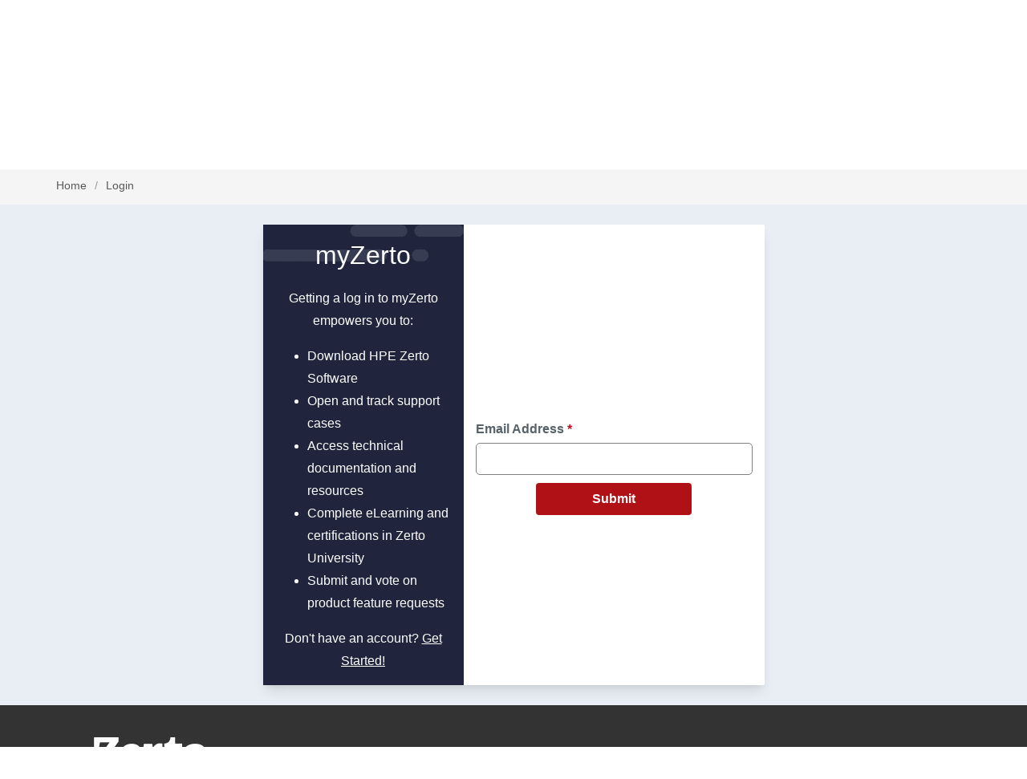

--- FILE ---
content_type: text/html; charset=UTF-8
request_url: https://www.zerto.com/myzerto/login/?redirect_to=%2Fmyzerto%2Flogin%2F%3Fredirect_to%3D%252Fmyzerto%252Fforums%252Ftopic%252Fvpg-issues-and-creation-fail%252F
body_size: 12515
content:
<!DOCTYPE html>
<html xmlns="http://www.w3.org/1999/xhtml" dir="ltr" lang="en" xml:lang="en">
<head>
    <meta content="text/html; charset=utf-8" http-equiv="Content-Type" />
    <meta content="Submit support cases and product downloads for HPE Zerto Software" name="description" />
    <meta content="hpe.1.0" name="hp_design_version" />
    <meta content="HPE Zerto software support, HPE Zerto software downloads" name="keywords" />
    <meta content="applied_use" name="lifecycle" />
    <meta charset="UTF-8" />
    <meta content="follow, index" name="robots" />
    <meta content="Segment Neutral" name="segment" />
    <meta content="ww" name="target_country" />
    <meta content="R12357" name="web_section_id" />
    <meta name="viewport" content="width=device-width, initial-scale=1" />

    <link rel="shortcut icon" href="https://www.zerto.com/myzerto/wp-content/themes/supportdesk-childtheme/favicon.png?cache=1" />
    <title>Login - MyZerto</title>
    <link rel="profile" href="http://gmpg.org/xfn/11" />
    <!-- Latest compiled and minified CSS -->
    <link rel="stylesheet" href="https://www.zerto.com/myzerto/wp-content/themes/supportdesk-childtheme/css/bootstrap.min.css">
    <link rel="pingback" href="https://www.zerto.com/myzerto/xmlrpc.php" />
    <script>var PLUGINS_DIR_URL = "https://www.zerto.com/myzerto/wp-content/plugins"</script>
    
	  <meta name='robots' content='index, follow, max-image-preview:large, max-snippet:-1, max-video-preview:-1' />
	<style>img:is([sizes="auto" i], [sizes^="auto," i]) { contain-intrinsic-size: 3000px 1500px }</style>
	
	<!-- This site is optimized with the Yoast SEO plugin v25.0 - https://yoast.com/wordpress/plugins/seo/ -->
	<meta name="description" content="Getting a log in to myZerto empowers you to Download Zerto software. Open and track support cases and more..." />
	<link rel="canonical" href="https://www.zerto.com/myzerto/login/" />
	<meta property="og:locale" content="en_US" />
	<meta property="og:type" content="article" />
	<meta property="og:title" content="Login - MyZerto" />
	<meta property="og:description" content="Getting a log in to myZerto empowers you to Download Zerto software. Open and track support cases and more..." />
	<meta property="og:url" content="https://www.zerto.com/myzerto/login/" />
	<meta property="og:site_name" content="MyZerto" />
	<meta property="article:modified_time" content="2022-06-06T12:53:41+00:00" />
	<meta property="og:image" content="https://www.zerto.com/myzerto/wp-content/uploads/2017/08/1.png" />
	<meta property="og:image:width" content="802" />
	<meta property="og:image:height" content="187" />
	<meta property="og:image:type" content="image/png" />
	<meta name="twitter:card" content="summary_large_image" />
	<script type="application/ld+json" class="yoast-schema-graph">{"@context":"https://schema.org","@graph":[{"@type":"WebPage","@id":"https://www.zerto.com/myzerto/login/","url":"https://www.zerto.com/myzerto/login/","name":"Login - MyZerto","isPartOf":{"@id":"https://www.zerto.com/myzerto/#website"},"datePublished":"2014-10-02T06:30:58+00:00","dateModified":"2022-06-06T12:53:41+00:00","description":"Getting a log in to myZerto empowers you to Download Zerto software. Open and track support cases and more...","breadcrumb":{"@id":"https://www.zerto.com/myzerto/login/#breadcrumb"},"inLanguage":"en-US","potentialAction":[{"@type":"ReadAction","target":["https://www.zerto.com/myzerto/login/"]}]},{"@type":"BreadcrumbList","@id":"https://www.zerto.com/myzerto/login/#breadcrumb","itemListElement":[{"@type":"ListItem","position":1,"name":"Home","item":"https://www.zerto.com/myzerto/"},{"@type":"ListItem","position":2,"name":"Login"}]},{"@type":"WebSite","@id":"https://www.zerto.com/myzerto/#website","url":"https://www.zerto.com/myzerto/","name":"MyZerto","description":"","potentialAction":[{"@type":"SearchAction","target":{"@type":"EntryPoint","urlTemplate":"https://www.zerto.com/myzerto/?s={search_term_string}"},"query-input":{"@type":"PropertyValueSpecification","valueRequired":true,"valueName":"search_term_string"}}],"inLanguage":"en-US"}]}</script>
	<!-- / Yoast SEO plugin. -->


<link rel='dns-prefetch' href='//ajax.googleapis.com' />
<link rel="alternate" type="application/rss+xml" title="MyZerto &raquo; Feed" href="https://www.zerto.com/myzerto/feed/" />
<link rel="alternate" type="application/rss+xml" title="MyZerto &raquo; Comments Feed" href="https://www.zerto.com/myzerto/comments/feed/" />
<script type="text/javascript">
/* <![CDATA[ */
window._wpemojiSettings = {"baseUrl":"https:\/\/s.w.org\/images\/core\/emoji\/15.1.0\/72x72\/","ext":".png","svgUrl":"https:\/\/s.w.org\/images\/core\/emoji\/15.1.0\/svg\/","svgExt":".svg","source":{"concatemoji":"https:\/\/www.zerto.com\/myzerto\/wp-includes\/js\/wp-emoji-release.min.js?ver=6.8.1"}};
/*! This file is auto-generated */
!function(i,n){var o,s,e;function c(e){try{var t={supportTests:e,timestamp:(new Date).valueOf()};sessionStorage.setItem(o,JSON.stringify(t))}catch(e){}}function p(e,t,n){e.clearRect(0,0,e.canvas.width,e.canvas.height),e.fillText(t,0,0);var t=new Uint32Array(e.getImageData(0,0,e.canvas.width,e.canvas.height).data),r=(e.clearRect(0,0,e.canvas.width,e.canvas.height),e.fillText(n,0,0),new Uint32Array(e.getImageData(0,0,e.canvas.width,e.canvas.height).data));return t.every(function(e,t){return e===r[t]})}function u(e,t,n){switch(t){case"flag":return n(e,"\ud83c\udff3\ufe0f\u200d\u26a7\ufe0f","\ud83c\udff3\ufe0f\u200b\u26a7\ufe0f")?!1:!n(e,"\ud83c\uddfa\ud83c\uddf3","\ud83c\uddfa\u200b\ud83c\uddf3")&&!n(e,"\ud83c\udff4\udb40\udc67\udb40\udc62\udb40\udc65\udb40\udc6e\udb40\udc67\udb40\udc7f","\ud83c\udff4\u200b\udb40\udc67\u200b\udb40\udc62\u200b\udb40\udc65\u200b\udb40\udc6e\u200b\udb40\udc67\u200b\udb40\udc7f");case"emoji":return!n(e,"\ud83d\udc26\u200d\ud83d\udd25","\ud83d\udc26\u200b\ud83d\udd25")}return!1}function f(e,t,n){var r="undefined"!=typeof WorkerGlobalScope&&self instanceof WorkerGlobalScope?new OffscreenCanvas(300,150):i.createElement("canvas"),a=r.getContext("2d",{willReadFrequently:!0}),o=(a.textBaseline="top",a.font="600 32px Arial",{});return e.forEach(function(e){o[e]=t(a,e,n)}),o}function t(e){var t=i.createElement("script");t.src=e,t.defer=!0,i.head.appendChild(t)}"undefined"!=typeof Promise&&(o="wpEmojiSettingsSupports",s=["flag","emoji"],n.supports={everything:!0,everythingExceptFlag:!0},e=new Promise(function(e){i.addEventListener("DOMContentLoaded",e,{once:!0})}),new Promise(function(t){var n=function(){try{var e=JSON.parse(sessionStorage.getItem(o));if("object"==typeof e&&"number"==typeof e.timestamp&&(new Date).valueOf()<e.timestamp+604800&&"object"==typeof e.supportTests)return e.supportTests}catch(e){}return null}();if(!n){if("undefined"!=typeof Worker&&"undefined"!=typeof OffscreenCanvas&&"undefined"!=typeof URL&&URL.createObjectURL&&"undefined"!=typeof Blob)try{var e="postMessage("+f.toString()+"("+[JSON.stringify(s),u.toString(),p.toString()].join(",")+"));",r=new Blob([e],{type:"text/javascript"}),a=new Worker(URL.createObjectURL(r),{name:"wpTestEmojiSupports"});return void(a.onmessage=function(e){c(n=e.data),a.terminate(),t(n)})}catch(e){}c(n=f(s,u,p))}t(n)}).then(function(e){for(var t in e)n.supports[t]=e[t],n.supports.everything=n.supports.everything&&n.supports[t],"flag"!==t&&(n.supports.everythingExceptFlag=n.supports.everythingExceptFlag&&n.supports[t]);n.supports.everythingExceptFlag=n.supports.everythingExceptFlag&&!n.supports.flag,n.DOMReady=!1,n.readyCallback=function(){n.DOMReady=!0}}).then(function(){return e}).then(function(){var e;n.supports.everything||(n.readyCallback(),(e=n.source||{}).concatemoji?t(e.concatemoji):e.wpemoji&&e.twemoji&&(t(e.twemoji),t(e.wpemoji)))}))}((window,document),window._wpemojiSettings);
/* ]]> */
</script>
<link rel='stylesheet' id='jquery.prettyphoto-css' href='https://www.zerto.com/myzerto/wp-content/plugins/wp-video-lightbox/css/prettyPhoto.css?ver=6.8.1' type='text/css' media='all' />
<link rel='stylesheet' id='video-lightbox-css' href='https://www.zerto.com/myzerto/wp-content/plugins/wp-video-lightbox/wp-video-lightbox.css?ver=6.8.1' type='text/css' media='all' />
<style id='wp-emoji-styles-inline-css' type='text/css'>

	img.wp-smiley, img.emoji {
		display: inline !important;
		border: none !important;
		box-shadow: none !important;
		height: 1em !important;
		width: 1em !important;
		margin: 0 0.07em !important;
		vertical-align: -0.1em !important;
		background: none !important;
		padding: 0 !important;
	}
</style>
<link rel='stylesheet' id='wp-block-library-css' href='https://www.zerto.com/myzerto/wp-includes/css/dist/block-library/style.min.css?ver=6.8.1' type='text/css' media='all' />
<style id='classic-theme-styles-inline-css' type='text/css'>
/*! This file is auto-generated */
.wp-block-button__link{color:#fff;background-color:#32373c;border-radius:9999px;box-shadow:none;text-decoration:none;padding:calc(.667em + 2px) calc(1.333em + 2px);font-size:1.125em}.wp-block-file__button{background:#32373c;color:#fff;text-decoration:none}
</style>
<style id='global-styles-inline-css' type='text/css'>
:root{--wp--preset--aspect-ratio--square: 1;--wp--preset--aspect-ratio--4-3: 4/3;--wp--preset--aspect-ratio--3-4: 3/4;--wp--preset--aspect-ratio--3-2: 3/2;--wp--preset--aspect-ratio--2-3: 2/3;--wp--preset--aspect-ratio--16-9: 16/9;--wp--preset--aspect-ratio--9-16: 9/16;--wp--preset--color--black: #000000;--wp--preset--color--cyan-bluish-gray: #abb8c3;--wp--preset--color--white: #ffffff;--wp--preset--color--pale-pink: #f78da7;--wp--preset--color--vivid-red: #cf2e2e;--wp--preset--color--luminous-vivid-orange: #ff6900;--wp--preset--color--luminous-vivid-amber: #fcb900;--wp--preset--color--light-green-cyan: #7bdcb5;--wp--preset--color--vivid-green-cyan: #00d084;--wp--preset--color--pale-cyan-blue: #8ed1fc;--wp--preset--color--vivid-cyan-blue: #0693e3;--wp--preset--color--vivid-purple: #9b51e0;--wp--preset--gradient--vivid-cyan-blue-to-vivid-purple: linear-gradient(135deg,rgba(6,147,227,1) 0%,rgb(155,81,224) 100%);--wp--preset--gradient--light-green-cyan-to-vivid-green-cyan: linear-gradient(135deg,rgb(122,220,180) 0%,rgb(0,208,130) 100%);--wp--preset--gradient--luminous-vivid-amber-to-luminous-vivid-orange: linear-gradient(135deg,rgba(252,185,0,1) 0%,rgba(255,105,0,1) 100%);--wp--preset--gradient--luminous-vivid-orange-to-vivid-red: linear-gradient(135deg,rgba(255,105,0,1) 0%,rgb(207,46,46) 100%);--wp--preset--gradient--very-light-gray-to-cyan-bluish-gray: linear-gradient(135deg,rgb(238,238,238) 0%,rgb(169,184,195) 100%);--wp--preset--gradient--cool-to-warm-spectrum: linear-gradient(135deg,rgb(74,234,220) 0%,rgb(151,120,209) 20%,rgb(207,42,186) 40%,rgb(238,44,130) 60%,rgb(251,105,98) 80%,rgb(254,248,76) 100%);--wp--preset--gradient--blush-light-purple: linear-gradient(135deg,rgb(255,206,236) 0%,rgb(152,150,240) 100%);--wp--preset--gradient--blush-bordeaux: linear-gradient(135deg,rgb(254,205,165) 0%,rgb(254,45,45) 50%,rgb(107,0,62) 100%);--wp--preset--gradient--luminous-dusk: linear-gradient(135deg,rgb(255,203,112) 0%,rgb(199,81,192) 50%,rgb(65,88,208) 100%);--wp--preset--gradient--pale-ocean: linear-gradient(135deg,rgb(255,245,203) 0%,rgb(182,227,212) 50%,rgb(51,167,181) 100%);--wp--preset--gradient--electric-grass: linear-gradient(135deg,rgb(202,248,128) 0%,rgb(113,206,126) 100%);--wp--preset--gradient--midnight: linear-gradient(135deg,rgb(2,3,129) 0%,rgb(40,116,252) 100%);--wp--preset--font-size--small: 13px;--wp--preset--font-size--medium: 20px;--wp--preset--font-size--large: 36px;--wp--preset--font-size--x-large: 42px;--wp--preset--spacing--20: 0.44rem;--wp--preset--spacing--30: 0.67rem;--wp--preset--spacing--40: 1rem;--wp--preset--spacing--50: 1.5rem;--wp--preset--spacing--60: 2.25rem;--wp--preset--spacing--70: 3.38rem;--wp--preset--spacing--80: 5.06rem;--wp--preset--shadow--natural: 6px 6px 9px rgba(0, 0, 0, 0.2);--wp--preset--shadow--deep: 12px 12px 50px rgba(0, 0, 0, 0.4);--wp--preset--shadow--sharp: 6px 6px 0px rgba(0, 0, 0, 0.2);--wp--preset--shadow--outlined: 6px 6px 0px -3px rgba(255, 255, 255, 1), 6px 6px rgba(0, 0, 0, 1);--wp--preset--shadow--crisp: 6px 6px 0px rgba(0, 0, 0, 1);}:where(.is-layout-flex){gap: 0.5em;}:where(.is-layout-grid){gap: 0.5em;}body .is-layout-flex{display: flex;}.is-layout-flex{flex-wrap: wrap;align-items: center;}.is-layout-flex > :is(*, div){margin: 0;}body .is-layout-grid{display: grid;}.is-layout-grid > :is(*, div){margin: 0;}:where(.wp-block-columns.is-layout-flex){gap: 2em;}:where(.wp-block-columns.is-layout-grid){gap: 2em;}:where(.wp-block-post-template.is-layout-flex){gap: 1.25em;}:where(.wp-block-post-template.is-layout-grid){gap: 1.25em;}.has-black-color{color: var(--wp--preset--color--black) !important;}.has-cyan-bluish-gray-color{color: var(--wp--preset--color--cyan-bluish-gray) !important;}.has-white-color{color: var(--wp--preset--color--white) !important;}.has-pale-pink-color{color: var(--wp--preset--color--pale-pink) !important;}.has-vivid-red-color{color: var(--wp--preset--color--vivid-red) !important;}.has-luminous-vivid-orange-color{color: var(--wp--preset--color--luminous-vivid-orange) !important;}.has-luminous-vivid-amber-color{color: var(--wp--preset--color--luminous-vivid-amber) !important;}.has-light-green-cyan-color{color: var(--wp--preset--color--light-green-cyan) !important;}.has-vivid-green-cyan-color{color: var(--wp--preset--color--vivid-green-cyan) !important;}.has-pale-cyan-blue-color{color: var(--wp--preset--color--pale-cyan-blue) !important;}.has-vivid-cyan-blue-color{color: var(--wp--preset--color--vivid-cyan-blue) !important;}.has-vivid-purple-color{color: var(--wp--preset--color--vivid-purple) !important;}.has-black-background-color{background-color: var(--wp--preset--color--black) !important;}.has-cyan-bluish-gray-background-color{background-color: var(--wp--preset--color--cyan-bluish-gray) !important;}.has-white-background-color{background-color: var(--wp--preset--color--white) !important;}.has-pale-pink-background-color{background-color: var(--wp--preset--color--pale-pink) !important;}.has-vivid-red-background-color{background-color: var(--wp--preset--color--vivid-red) !important;}.has-luminous-vivid-orange-background-color{background-color: var(--wp--preset--color--luminous-vivid-orange) !important;}.has-luminous-vivid-amber-background-color{background-color: var(--wp--preset--color--luminous-vivid-amber) !important;}.has-light-green-cyan-background-color{background-color: var(--wp--preset--color--light-green-cyan) !important;}.has-vivid-green-cyan-background-color{background-color: var(--wp--preset--color--vivid-green-cyan) !important;}.has-pale-cyan-blue-background-color{background-color: var(--wp--preset--color--pale-cyan-blue) !important;}.has-vivid-cyan-blue-background-color{background-color: var(--wp--preset--color--vivid-cyan-blue) !important;}.has-vivid-purple-background-color{background-color: var(--wp--preset--color--vivid-purple) !important;}.has-black-border-color{border-color: var(--wp--preset--color--black) !important;}.has-cyan-bluish-gray-border-color{border-color: var(--wp--preset--color--cyan-bluish-gray) !important;}.has-white-border-color{border-color: var(--wp--preset--color--white) !important;}.has-pale-pink-border-color{border-color: var(--wp--preset--color--pale-pink) !important;}.has-vivid-red-border-color{border-color: var(--wp--preset--color--vivid-red) !important;}.has-luminous-vivid-orange-border-color{border-color: var(--wp--preset--color--luminous-vivid-orange) !important;}.has-luminous-vivid-amber-border-color{border-color: var(--wp--preset--color--luminous-vivid-amber) !important;}.has-light-green-cyan-border-color{border-color: var(--wp--preset--color--light-green-cyan) !important;}.has-vivid-green-cyan-border-color{border-color: var(--wp--preset--color--vivid-green-cyan) !important;}.has-pale-cyan-blue-border-color{border-color: var(--wp--preset--color--pale-cyan-blue) !important;}.has-vivid-cyan-blue-border-color{border-color: var(--wp--preset--color--vivid-cyan-blue) !important;}.has-vivid-purple-border-color{border-color: var(--wp--preset--color--vivid-purple) !important;}.has-vivid-cyan-blue-to-vivid-purple-gradient-background{background: var(--wp--preset--gradient--vivid-cyan-blue-to-vivid-purple) !important;}.has-light-green-cyan-to-vivid-green-cyan-gradient-background{background: var(--wp--preset--gradient--light-green-cyan-to-vivid-green-cyan) !important;}.has-luminous-vivid-amber-to-luminous-vivid-orange-gradient-background{background: var(--wp--preset--gradient--luminous-vivid-amber-to-luminous-vivid-orange) !important;}.has-luminous-vivid-orange-to-vivid-red-gradient-background{background: var(--wp--preset--gradient--luminous-vivid-orange-to-vivid-red) !important;}.has-very-light-gray-to-cyan-bluish-gray-gradient-background{background: var(--wp--preset--gradient--very-light-gray-to-cyan-bluish-gray) !important;}.has-cool-to-warm-spectrum-gradient-background{background: var(--wp--preset--gradient--cool-to-warm-spectrum) !important;}.has-blush-light-purple-gradient-background{background: var(--wp--preset--gradient--blush-light-purple) !important;}.has-blush-bordeaux-gradient-background{background: var(--wp--preset--gradient--blush-bordeaux) !important;}.has-luminous-dusk-gradient-background{background: var(--wp--preset--gradient--luminous-dusk) !important;}.has-pale-ocean-gradient-background{background: var(--wp--preset--gradient--pale-ocean) !important;}.has-electric-grass-gradient-background{background: var(--wp--preset--gradient--electric-grass) !important;}.has-midnight-gradient-background{background: var(--wp--preset--gradient--midnight) !important;}.has-small-font-size{font-size: var(--wp--preset--font-size--small) !important;}.has-medium-font-size{font-size: var(--wp--preset--font-size--medium) !important;}.has-large-font-size{font-size: var(--wp--preset--font-size--large) !important;}.has-x-large-font-size{font-size: var(--wp--preset--font-size--x-large) !important;}
:where(.wp-block-post-template.is-layout-flex){gap: 1.25em;}:where(.wp-block-post-template.is-layout-grid){gap: 1.25em;}
:where(.wp-block-columns.is-layout-flex){gap: 2em;}:where(.wp-block-columns.is-layout-grid){gap: 2em;}
:root :where(.wp-block-pullquote){font-size: 1.5em;line-height: 1.6;}
</style>
<link rel='stylesheet' id='theme-style-css' href='https://www.zerto.com/myzerto/wp-content/themes/supportdesk-childtheme/style.css?ver=6.8.1' type='text/css' media='all' />
<style id='theme-style-inline-css' type='text/css'>
 
				
				a, 
				a:visited, 
				a:hover {
					color: #b01116;
				}
				
				button,
				input[type='reset'],
				input[type='submit'],
				input[type='button'],
				.pagination span,
				.paging-navigation .nav-previous a:hover, 
				.paging-navigation .nav-next a:hover, 
				.pagination a:hover,
				.widget_categories li span,
				.bbp-login-form .bbp-submit-wrapper,
				.bbp-pagination-links span,
				.kb-category-list h3 span.count,
				#page-header,
				.st_faq .entry-title.active .action,
				.st_faq .entry-title:hover .action {
				background:#b01116;
				}
				
				
				
</style>
<link rel='stylesheet' id='bbp-child-bbpress-css' href='https://www.zerto.com/myzerto/wp-content/themes/supportdesk-childtheme/bbpress/bbpress.css?ver=2.6.13' type='text/css' media='all' />
<link rel='stylesheet' id='wp-postratings-css' href='https://www.zerto.com/myzerto/wp-content/plugins/wp-postratings/css/postratings-css.css?ver=1.91.2' type='text/css' media='all' />
<link rel='stylesheet' id='wp-lightbox-2.min.css-css' href='https://www.zerto.com/myzerto/wp-content/plugins/wp-lightbox-2/styles/lightbox.min.css?ver=1.3.4' type='text/css' media='all' />
<link rel='stylesheet' id='jqueryUiCss-css' href='//ajax.googleapis.com/ajax/libs/jqueryui/1.11.3/themes/smoothness/jquery-ui.css?ver=6.8.1' type='text/css' media='all' />
<link rel='stylesheet' id='jqueryTagItCss-css' href='https://www.zerto.com/myzerto/wp-content/themes/supportdesk-childtheme/css/jquery.tagit.css?ver=6.8.1' type='text/css' media='all' />
<link rel='stylesheet' id='bootstrap-dialog-style-css' href='https://www.zerto.com/myzerto/wp-content/themes/supportdesk-childtheme/css/bootstrap-dialog.min.css?ver=6.8.1' type='text/css' media='all' />
<link rel='stylesheet' id='tooltipster-style-css' href='https://www.zerto.com/myzerto/wp-content/themes/supportdesk-childtheme/css/tooltipster/tooltipster.css?ver=6.8.1' type='text/css' media='all' />
<link rel='stylesheet' id='additional-css-css' href='https://www.zerto.com/myzerto/wp-content/themes/supportdesk-childtheme/additional-styles.css?ver=2025.0' type='text/css' media='all' />
<link rel='stylesheet' id='shortcodes-css' href='https://www.zerto.com/myzerto/wp-content/themes/supportdesk/framework/shortcodes/shortcodes.css?ver=6.8.1' type='text/css' media='all' />
<link rel='stylesheet' id='gdbto-front-css' href='https://www.zerto.com/myzerto/wp-content/plugins/gd-bbpress-tools/css/front.min.css?ver=3.5.3_b2450_free' type='text/css' media='all' />
<style id='akismet-widget-style-inline-css' type='text/css'>

			.a-stats {
				--akismet-color-mid-green: #357b49;
				--akismet-color-white: #fff;
				--akismet-color-light-grey: #f6f7f7;

				max-width: 350px;
				width: auto;
			}

			.a-stats * {
				all: unset;
				box-sizing: border-box;
			}

			.a-stats strong {
				font-weight: 600;
			}

			.a-stats a.a-stats__link,
			.a-stats a.a-stats__link:visited,
			.a-stats a.a-stats__link:active {
				background: var(--akismet-color-mid-green);
				border: none;
				box-shadow: none;
				border-radius: 8px;
				color: var(--akismet-color-white);
				cursor: pointer;
				display: block;
				font-family: -apple-system, BlinkMacSystemFont, 'Segoe UI', 'Roboto', 'Oxygen-Sans', 'Ubuntu', 'Cantarell', 'Helvetica Neue', sans-serif;
				font-weight: 500;
				padding: 12px;
				text-align: center;
				text-decoration: none;
				transition: all 0.2s ease;
			}

			/* Extra specificity to deal with TwentyTwentyOne focus style */
			.widget .a-stats a.a-stats__link:focus {
				background: var(--akismet-color-mid-green);
				color: var(--akismet-color-white);
				text-decoration: none;
			}

			.a-stats a.a-stats__link:hover {
				filter: brightness(110%);
				box-shadow: 0 4px 12px rgba(0, 0, 0, 0.06), 0 0 2px rgba(0, 0, 0, 0.16);
			}

			.a-stats .count {
				color: var(--akismet-color-white);
				display: block;
				font-size: 1.5em;
				line-height: 1.4;
				padding: 0 13px;
				white-space: nowrap;
			}
		
</style>
<link rel='stylesheet' id='upw_theme_standard-css' href='https://www.zerto.com/myzerto/wp-content/plugins/ultimate-posts-widget/css/upw-theme-standard.min.css?ver=6.8.1' type='text/css' media='all' />
<script type="text/javascript" src="https://www.zerto.com/myzerto/wp-includes/js/jquery/jquery.min.js?ver=3.7.1" id="jquery-core-js"></script>
<script type="text/javascript" src="https://www.zerto.com/myzerto/wp-includes/js/jquery/jquery-migrate.min.js?ver=3.4.1" id="jquery-migrate-js"></script>
<script type="text/javascript" src="https://www.zerto.com/myzerto/wp-content/plugins/wp-video-lightbox/js/jquery.prettyPhoto.js?ver=3.1.6" id="jquery.prettyphoto-js"></script>
<script type="text/javascript" id="video-lightbox-js-extra">
/* <![CDATA[ */
var vlpp_vars = {"prettyPhoto_rel":"wp-video-lightbox","animation_speed":"fast","slideshow":"5000","autoplay_slideshow":"false","opacity":"0.80","show_title":"true","allow_resize":"true","allow_expand":"true","default_width":"640","default_height":"480","counter_separator_label":"\/","theme":"pp_default","horizontal_padding":"20","hideflash":"false","wmode":"opaque","autoplay":"false","modal":"false","deeplinking":"false","overlay_gallery":"true","overlay_gallery_max":"30","keyboard_shortcuts":"true","ie6_fallback":"true"};
/* ]]> */
</script>
<script type="text/javascript" src="https://www.zerto.com/myzerto/wp-content/plugins/wp-video-lightbox/js/video-lightbox.js?ver=3.1.6" id="video-lightbox-js"></script>
<script type="text/javascript" src="//www.zerto.com/myzerto/wp-content/plugins/revslider/sr6/assets/js/rbtools.min.js?ver=6.7.20" async id="tp-tools-js"></script>
<script type="text/javascript" src="//www.zerto.com/myzerto/wp-content/plugins/revslider/sr6/assets/js/rs6.min.js?ver=6.7.20" async id="revmin-js"></script>
<script type="text/javascript" src="https://www.zerto.com/myzerto/wp-content/themes/supportdesk-childtheme/js/jquery.cookie.js?ver=1.4.1" id="jqueryCookieJs-js"></script>
<link rel="https://api.w.org/" href="https://www.zerto.com/myzerto/wp-json/" /><link rel="alternate" title="JSON" type="application/json" href="https://www.zerto.com/myzerto/wp-json/wp/v2/pages/214" /><link rel="EditURI" type="application/rsd+xml" title="RSD" href="https://www.zerto.com/myzerto/xmlrpc.php?rsd" />

<link rel='shortlink' href='https://www.zerto.com/myzerto/?p=214' />
<link rel="alternate" title="oEmbed (JSON)" type="application/json+oembed" href="https://www.zerto.com/myzerto/wp-json/oembed/1.0/embed?url=https%3A%2F%2Fwww.zerto.com%2Fmyzerto%2Flogin%2F" />
<link rel="alternate" title="oEmbed (XML)" type="text/xml+oembed" href="https://www.zerto.com/myzerto/wp-json/oembed/1.0/embed?url=https%3A%2F%2Fwww.zerto.com%2Fmyzerto%2Flogin%2F&#038;format=xml" />

		<script type="text/javascript">
			/* <![CDATA[ */
			var ajaxurl = 'https://www.zerto.com/myzerto/wp-admin/admin-ajax.php';

						/* ]]> */
		</script>

	<script>
            WP_VIDEO_LIGHTBOX_VERSION="1.9.12";
            WP_VID_LIGHTBOX_URL="https://www.zerto.com/myzerto/wp-content/plugins/wp-video-lightbox";
                        function wpvl_paramReplace(name, string, value) {
                // Find the param with regex
                // Grab the first character in the returned string (should be ? or &)
                // Replace our href string with our new value, passing on the name and delimeter

                var re = new RegExp("[\?&]" + name + "=([^&#]*)");
                var matches = re.exec(string);
                var newString;

                if (matches === null) {
                    // if there are no params, append the parameter
                    newString = string + '?' + name + '=' + value;
                } else {
                    var delimeter = matches[0].charAt(0);
                    newString = string.replace(re, delimeter + name + "=" + value);
                }
                return newString;
            }
            </script><!--[if lt IE 9]><script src="https://www.zerto.com/myzerto/wp-content/themes/supportdesk/js/html5.js"></script><![endif]--><!--[if (gte IE 6)&(lte IE 8)]><script src="https://www.zerto.com/myzerto/wp-content/themes/supportdesk/js/selectivizr-min.js"></script><![endif]--><meta name="generator" content="Powered by Slider Revolution 6.7.20 - responsive, Mobile-Friendly Slider Plugin for WordPress with comfortable drag and drop interface." />
<link rel="icon" href="https://www.zerto.com/myzerto/wp-content/uploads/2018/01/cropped-favicon-32x32.png" sizes="32x32" />
<link rel="icon" href="https://www.zerto.com/myzerto/wp-content/uploads/2018/01/cropped-favicon-192x192.png" sizes="192x192" />
<link rel="apple-touch-icon" href="https://www.zerto.com/myzerto/wp-content/uploads/2018/01/cropped-favicon-180x180.png" />
<meta name="msapplication-TileImage" content="https://www.zerto.com/myzerto/wp-content/uploads/2018/01/cropped-favicon-270x270.png" />
<script>function setREVStartSize(e){
			//window.requestAnimationFrame(function() {
				window.RSIW = window.RSIW===undefined ? window.innerWidth : window.RSIW;
				window.RSIH = window.RSIH===undefined ? window.innerHeight : window.RSIH;
				try {
					var pw = document.getElementById(e.c).parentNode.offsetWidth,
						newh;
					pw = pw===0 || isNaN(pw) || (e.l=="fullwidth" || e.layout=="fullwidth") ? window.RSIW : pw;
					e.tabw = e.tabw===undefined ? 0 : parseInt(e.tabw);
					e.thumbw = e.thumbw===undefined ? 0 : parseInt(e.thumbw);
					e.tabh = e.tabh===undefined ? 0 : parseInt(e.tabh);
					e.thumbh = e.thumbh===undefined ? 0 : parseInt(e.thumbh);
					e.tabhide = e.tabhide===undefined ? 0 : parseInt(e.tabhide);
					e.thumbhide = e.thumbhide===undefined ? 0 : parseInt(e.thumbhide);
					e.mh = e.mh===undefined || e.mh=="" || e.mh==="auto" ? 0 : parseInt(e.mh,0);
					if(e.layout==="fullscreen" || e.l==="fullscreen")
						newh = Math.max(e.mh,window.RSIH);
					else{
						e.gw = Array.isArray(e.gw) ? e.gw : [e.gw];
						for (var i in e.rl) if (e.gw[i]===undefined || e.gw[i]===0) e.gw[i] = e.gw[i-1];
						e.gh = e.el===undefined || e.el==="" || (Array.isArray(e.el) && e.el.length==0)? e.gh : e.el;
						e.gh = Array.isArray(e.gh) ? e.gh : [e.gh];
						for (var i in e.rl) if (e.gh[i]===undefined || e.gh[i]===0) e.gh[i] = e.gh[i-1];
											
						var nl = new Array(e.rl.length),
							ix = 0,
							sl;
						e.tabw = e.tabhide>=pw ? 0 : e.tabw;
						e.thumbw = e.thumbhide>=pw ? 0 : e.thumbw;
						e.tabh = e.tabhide>=pw ? 0 : e.tabh;
						e.thumbh = e.thumbhide>=pw ? 0 : e.thumbh;
						for (var i in e.rl) nl[i] = e.rl[i]<window.RSIW ? 0 : e.rl[i];
						sl = nl[0];
						for (var i in nl) if (sl>nl[i] && nl[i]>0) { sl = nl[i]; ix=i;}
						var m = pw>(e.gw[ix]+e.tabw+e.thumbw) ? 1 : (pw-(e.tabw+e.thumbw)) / (e.gw[ix]);
						newh =  (e.gh[ix] * m) + (e.tabh + e.thumbh);
					}
					var el = document.getElementById(e.c);
					if (el!==null && el) el.style.height = newh+"px";
					el = document.getElementById(e.c+"_wrapper");
					if (el!==null && el) {
						el.style.height = newh+"px";
						el.style.display = "block";
					}
				} catch(e){
					console.log("Failure at Presize of Slider:" + e)
				}
			//});
		  };</script>
    <script>var $ = jQuery.noConflict();</script>
    <script>var themeUrl = 'https://www.zerto.com/myzerto/wp-content/themes/supportdesk-childtheme';</script>
    <!-- Latest compiled and minified JavaScript -->
    <script src="https://www.zerto.com/myzerto/wp-content/themes/supportdesk-childtheme/js/bootstrap.min.js"></script>
    <script src="https://h50007.www5.hpe.com/hfws/us/en/hpe/latest.r/root?contentType=js&hide_country_selector=true&slim_footer=true&hide_sitemap=true&expand_view=true"></script>
    <style>
        .zap-btn {
            font-weight:bold;
            border:1px solid #ba0c25;
            margin-right:25px;

        }

        .zap-btn:hover {
            background-color:#ba0c25;
            color:#fff;

        }
        #header {
            padding: 25px 0px 0 0 0;
        }
        #header #logo {
            height: 110px;
        }
        #footer-bottom { padding: 25px 0px 0; }
        #footer {  margin: 20px 0px 0 0;}

    </style>
</head>

<body class="wp-singular page-template page-template-login page-template-login-php page page-id-214 wp-theme-supportdesk wp-child-theme-supportdesk-childtheme">



<!-- #primary-nav-mobile -->
<nav id="primary-nav-mobile">
<a class="menu-toggle" href="#"></a>
<ul id="mobile-menu" class="clearfix"><li id="menu-item-877" class="hidden menu-item menu-item-type-custom menu-item-object-custom menu-item-877"><a href="http://zerto.paradisosolutions.com/elearning">E-learning</a></li>
<li class="menu-item menu-item-type-post_type menu-item-object-page"><a class="analytics-link" target="_blank" href="https://help.zerto.com">Technical Docs &amp; Knowledge</a></li><li class=""><a class="z-login-button btn btn-default" href="https://www.zerto.com/myzerto/login/?redirect_to=%2Fmyzerto%2Flogin%2F%3Fredirect_to%3D%252Fmyzerto%252Flogin%252F%253Fredirect_to%253D%25252Fmyzerto%25252Fforums%25252Ftopic%25252Fvpg-issues-and-creation-fail%25252F">Login</a></li><li class=""><a href="https://www.zerto.com/myzerto/login-request/">Create Login</a></li></ul></nav>
<!-- /#primary-nav-mobile -->

<!-- #header -->
<header id="header" class="clearfix header" role="banner" style="padding:0;margin-bottom:0;"></header>

<header id="myz-header" class="" role="banner">
<div class="" style="">

<div id="" class="myz-header-container">
	<!-- #logo -->
	  <div id="logo">
		  <a title="MyZerto" href="https://www.zerto.com/myzerto">
		  <img style='max-width:150px' alt="MyZerto" src="https://www.zerto.com/myzerto/wp-content/uploads/2015/04/zerto-logo.png" />
		  </a>
	  </div>
	<!-- /#logo -->

	
	<!-- #primary-nav -->
	<nav id="primary-nav" role="navigation" class="clearfix">
					<ul id="menu-main-menu" class="nav sf-menu clearfix pull-right"><li class="hidden menu-item menu-item-type-custom menu-item-object-custom menu-item-877"><a href="http://zerto.paradisosolutions.com/elearning">E-learning</a></li>
<li class="menu-item menu-item-type-post_type menu-item-object-page"><a class="analytics-link" target="_blank" href="https://help.zerto.com">Technical Docs &amp; Knowledge</a></li><li class=""><a class="z-login-button btn btn-default" href="https://www.zerto.com/myzerto/login/?redirect_to=%2Fmyzerto%2Flogin%2F%3Fredirect_to%3D%252Fmyzerto%252Flogin%252F%253Fredirect_to%253D%25252Fmyzerto%25252Fforums%25252Ftopic%25252Fvpg-issues-and-creation-fail%25252F">Login</a></li><li class=""><a href="https://www.zerto.com/myzerto/login-request/">Create Login</a></li></ul>			</nav>
	<!-- #primary-nav -->



		</div>

</div>
</header>
<!-- /#header -->

<style>
    .zerto-form-group {
        margin: 0 auto;
    }
</style>
<!-- #page-header -->
<div id="page-header">
    <div class="container">
		<style>
#algolia-search-form {
  padding:10px 0;
  text-align: center;
}
#algolia-input {
  box-shadow:none;
  margin-bottom:0px;
  width: 100%;
  background: transparent;
  border-top:none;
  border-left:none;
  border-right:none;
  border-bottom: 2px solid #fff;
  font-size: 20px;
  padding: 0;
  color: #fff;
  border-radius: 0;
  width:100%;
  max-width:750px;
}
#algolia-input::placeholder {
  color:rgba(255,255,255,0.5);
}
.algolia-autocomplete {
  width: 100%;
}
.algolia-autocomplete .aa-input, .algolia-autocomplete .aa-hint {
  width: 100%;
}
.algolia-autocomplete .aa-hint {
  color: #999;
}
.algolia-autocomplete .aa-dropdown-menu {
  width: 100%;
  background-color: #fff;
  border: 1px solid #999;
  border-top: none;
}
.algolia-autocomplete .aa-dropdown-menu .aa-suggestion {
  cursor: pointer;
  padding: 5px 4px;
  text-align:left;
  padding-left:25px;
}
.algolia-autocomplete .aa-dropdown-menu .aa-suggestion.aa-cursor {
  background-color: #f3f3f3;
}
.algolia-autocomplete .aa-dropdown-menu .aa-suggestion em {
  font-weight: bold;
  font-style: normal;
}
.algolia-empty {
  color:#333;
}
.branding {
margin: 0.5em 0.2em;
color:#333;
}
    .post_type_topic:before {
        content:"\f075 ";
        font-family: "FontAwesome";
        color:#ba0c25;
        font-size:1.17em;
        margin-right:10px;
    }
    .post_type_reply:before {
        content:"\f112 ";
        font-family: "FontAwesome";
        color:#ba0c25;
        font-size:1.17em;
                margin-right:10px;

    }
    .post_type_st_kb:before {
        content:"\f1ea ";
        font-family: "FontAwesome";
        color:#ba0c25;
        font-size:1.17em;
        position: relative;
        top: 2px;
                margin-right:10px;

    }
    .post_type_zr_td:before {
       content:"\f15c ";
       font-family: "FontAwesome";
       color:#ba0c25;
       font-size:1.17em; 
               margin-right:10px;

   }
    .post_type_case:before {
        content:"\f188 ";
        font-family: "FontAwesome";
        color:#ba0c25;
        font-size:1.17em;
        margin-right:10px;
    }
    .post_type_page:before {
                content:"\f15b ";
        font-family: "FontAwesome";
        color:#ba0c25;
        font-size:1.17em; 
        margin-right:10px;
    }
   .internal-post:before {
      content: "\f070 " !important; 
   }
   .algolia-advanced-search-link {
    color:#fff !important;
    text-decoration: underline;
   }
   .algolia-advanced-search-link:hover,.algolia-advanced-search-link:focus, .algolia-advanced-search-link:active {
    color:#fff !important;
   }
   .algolia-suggestion {
    color:#333;
   }
</style>
<div id="algolia-search-form">
  <form id="algolia-search-form-form" class='form-inline' role="search" method="GET" action="https://help.zerto.com/search">
    <div class='form-group' style='width:100%;max-width:750px'>
      <input id="algolia-input" type="text" placeholder="Search myZerto" name="q" class='form-control'>
    </div>
    <button type="submit"><i class='fa fa-search fa-lg'><span class='sr-only'>Submit Search Form</span></i></button>
    <a class="algolia-advanced-search-link" href="https://help.zerto.com">Advanced Search</a>
  </form>
</div>    </div>
</div>
<!-- #page-header -->

    <!-- #breadcrumbs -->
    <div id="page-subnav" class="clearfix">
        <div class="container">
			<div id="breadcrumbs"><a href="https://www.zerto.com/myzerto">Home</a><span class="sep">/</span>Login</div>        </div>
    </div>
    <!-- /#breadcrumbs -->

<div style="background: #E8EEF3;margin-top:-20px;min-height:66vh">
    <div class="container-fluid">
        <div class="row con-row">
            <div class="col-10 col-offset-1 col-lg-6 col-lg-offset-3 login-holder">
                <div class="login-info col-12 col-lg-4" style="background-color:#20243D;color:#fff;background-image: url('https://www.zerto.com/wp-content/uploads/brizy/imgs/Pills-easy-setup-252x47x0x1x252x46x1621258264.png'); background-repeat: no-repeat; background-position: right top;">
                    <div class="p-6 py-6 text-white bg-zertodarkblue md:w-80 md:flex-shrink-0 md:flex md:flex-col md:items-center md:justify-evenly order-last md:order-first">
                        <h1 class="my-3 tracking-wider text-center">myZerto</h1>
                        <p class="primary text-center text-gray-300 md:mt-0">
                            Getting a log in to myZerto empowers you to:
                        </p>
                        <ul class="mt-10 checkmark text-gray-300">
                            <li>Download HPE Zerto Software</li>
                            <li>Open and track support cases</li>
                            <li>Access technical documentation and resources</li>
                            <li>Complete eLearning and certifications in Zerto University</li>
                            <li>Submit and vote on product feature requests</li>
                        </ul>
                        <p class="flex flex-col items-center justify-center mt-10 text-center"><span>Don't have an account?</span>
                            <a href="/myzerto/login-request/" class="underline" style="color:#fff;text-decoration:underline;">Get Started!</a></p>
                    </div>
                </div>
                <div class="login-area col-12 col-lg-8" style="align-self:center;padding-top:25px;padding-bottom:25px;">
                    <div id="login-vue">
                        <login-component></login-component>
                    </div>
                </div>
            </div>
        </div>
    </div>
</div>
<style>
    .login-holder {
        padding: 0;
        display: flex;
        background-color: #fff;
        border-radius: 2px;
        margin-top: 25px;
        margin-bottom: 25px;
        box-shadow: rgba(0, 0, 0, 0) 0px 0px 0px 0px, rgba(0, 0, 0, 0) 0px 0px 0px 0px, rgba(0, 0, 0, 0.1) 0px 10px 15px -3px, rgba(0, 0, 0, 0.05) 0px 4px 6px -2px;
    }

    .con-row {
        margin-left: 0 !important;
        margin-right: 0 !important;
    }

    @media screen and (max-width: 1599px) {
        .login-holder .login-info {
            width: 40%;
        }

        .login-holder .login-area {
            width:60%;
        }
    }

    @media screen and (max-width: 920px) {
        .login-holder {
            flex-wrap: wrap;
        }

        .login-holder .login-info {
            order: 12;
            width: 100%;
        }

        .login-holder .login-area {
            order: 1;
            width: 100%;
            margin-bottom: 75px;
        }
    }
</style>
<!-- #footer-bottom -->

<script>
    function createCookie(name, value, days) {
        var expires = "";
        if (days) {
            var date = new Date();
            date.setTime(date.getTime() + (days * 24 * 60 * 60 * 1000));
            expires = "; expires=" + date.toUTCString();
        }

        document.cookie = name + "=" + value + expires + "; path=/";
    }

    function readCookie(name) {
        var nameEQ = name + "=";
        var ca = document.cookie.split(';');
        for (var i = 0; i < ca.length; i++) {
            var c = ca[i];
            while (c.charAt(0) == ' ') c = c.substring(1, c.length);
            if (c.indexOf(nameEQ) == 0) return c.substring(nameEQ.length, c.length);
        }
        return null;
    }

</script>
<footer id="zertofooter" class="">
    <div id="footer-bottom" class="clearfix" style="margin-bottom:-30px;">
        <div class="ht-container" style="display:flex;align-items:center;justify-content:space-between;">
            <div class="text-center">
                <a style='display:block;' href="https://www.zerto.com"><img
                            src="https://www.zerto.com/wp-content/uploads/2021/09/IS-15961_HPEAcqusition_300x100_WHT.png"
                            alt="Zerto Logo"/></a>
                <small id="copyright" role="contentinfo">&copy; 2010 - 2025</small>
            </div>
            <small class="need-assistance">
                <a target="_blank" href="https://www.zerto.com/support">Need assistance?</a>
            </small>
        </div>
    </div>
</footer>
<footer id="footer" style="margin-top:0;"></footer>

<!-- /#footer-bottom -->

		<script>
			window.RS_MODULES = window.RS_MODULES || {};
			window.RS_MODULES.modules = window.RS_MODULES.modules || {};
			window.RS_MODULES.waiting = window.RS_MODULES.waiting || [];
			window.RS_MODULES.defered = false;
			window.RS_MODULES.moduleWaiting = window.RS_MODULES.moduleWaiting || {};
			window.RS_MODULES.type = 'compiled';
		</script>
		<script type="speculationrules">
{"prefetch":[{"source":"document","where":{"and":[{"href_matches":"\/myzerto\/*"},{"not":{"href_matches":["\/myzerto\/wp-*.php","\/myzerto\/wp-admin\/*","\/myzerto\/wp-content\/uploads\/*","\/myzerto\/wp-content\/*","\/myzerto\/wp-content\/plugins\/*","\/myzerto\/wp-content\/themes\/supportdesk-childtheme\/*","\/myzerto\/wp-content\/themes\/supportdesk\/*","\/myzerto\/*\\?(.+)"]}},{"not":{"selector_matches":"a[rel~=\"nofollow\"]"}},{"not":{"selector_matches":".no-prefetch, .no-prefetch a"}}]},"eagerness":"conservative"}]}
</script>

<script type="text/javascript" id="bbp-swap-no-js-body-class">
	document.body.className = document.body.className.replace( 'bbp-no-js', 'bbp-js' );
</script>

   		<script type="text/javascript">
		jQuery(document).ready(function() {
			//jQuery('#live-search-home #s').liveSearch({url: 'https://www.zerto.com/myzerto/?ajax=on&post_type[]=zr_td&post_type[]=st_kb&post_type[]=forum&post_type[]=topic&post_type[]=reply&s='});
			jQuery('#live-search-home #s').liveSearch({url: 'https://www.zerto.com/myzerto/?ajax=on&multi=1&s='});
		});
		</script>
	<link rel='stylesheet' id='support-css-css' href='https://www.zerto.com/myzerto/wp-content/themes/supportdesk-childtheme/css/support.css?v=2.2&#038;ver=6.8.1' type='text/css' media='all' />
<link rel='stylesheet' id='rs-plugin-settings-css' href='//www.zerto.com/myzerto/wp-content/plugins/revslider/sr6/assets/css/rs6.css?ver=6.7.20' type='text/css' media='all' />
<style id='rs-plugin-settings-inline-css' type='text/css'>
.tp-caption a{color:#ff7302;text-shadow:none;-webkit-transition:all 0.2s ease-out;-moz-transition:all 0.2s ease-out;-o-transition:all 0.2s ease-out;-ms-transition:all 0.2s ease-out}.tp-caption a:hover{color:#ffa902}
</style>
<script type="text/javascript" id="wp-postratings-js-extra">
/* <![CDATA[ */
var ratingsL10n = {"plugin_url":"https:\/\/www.zerto.com\/myzerto\/wp-content\/plugins\/wp-postratings","ajax_url":"https:\/\/www.zerto.com\/myzerto\/wp-admin\/admin-ajax.php","text_wait":"Please rate only 1 item at a time.","image":"stars","image_ext":"gif","max":"5","show_loading":"1","show_fading":"1","custom":"0"};
var ratings_mouseover_image=new Image();ratings_mouseover_image.src="https://www.zerto.com/myzerto/wp-content/plugins/wp-postratings/images/stars/rating_over.gif";;
/* ]]> */
</script>
<script type="text/javascript" src="https://www.zerto.com/myzerto/wp-content/plugins/wp-postratings/js/postratings-js.js?ver=1.91.2" id="wp-postratings-js"></script>
<script type="text/javascript" id="wp-jquery-lightbox-js-extra">
/* <![CDATA[ */
var JQLBSettings = {"fitToScreen":"0","resizeSpeed":"400","displayDownloadLink":"0","navbarOnTop":"0","loopImages":"","resizeCenter":"","marginSize":"","linkTarget":"_self","help":"","prevLinkTitle":"previous image","nextLinkTitle":"next image","prevLinkText":"\u00ab Previous","nextLinkText":"Next \u00bb","closeTitle":"close image gallery","image":"Image ","of":" of ","download":"Download","jqlb_overlay_opacity":"80","jqlb_overlay_color":"#000000","jqlb_overlay_close":"1","jqlb_border_width":"10","jqlb_border_color":"#ffffff","jqlb_border_radius":"0","jqlb_image_info_background_transparency":"100","jqlb_image_info_bg_color":"#ffffff","jqlb_image_info_text_color":"#000000","jqlb_image_info_text_fontsize":"10","jqlb_show_text_for_image":"1","jqlb_next_image_title":"next image","jqlb_previous_image_title":"previous image","jqlb_next_button_image":"https:\/\/www.zerto.com\/myzerto\/wp-content\/plugins\/wp-lightbox-2\/styles\/images\/next.gif","jqlb_previous_button_image":"https:\/\/www.zerto.com\/myzerto\/wp-content\/plugins\/wp-lightbox-2\/styles\/images\/prev.gif","jqlb_maximum_width":"","jqlb_maximum_height":"","jqlb_show_close_button":"1","jqlb_close_image_title":"close image gallery","jqlb_close_image_max_heght":"22","jqlb_image_for_close_lightbox":"https:\/\/www.zerto.com\/myzerto\/wp-content\/plugins\/wp-lightbox-2\/styles\/images\/closelabel.gif","jqlb_keyboard_navigation":"1","jqlb_popup_size_fix":"0"};
/* ]]> */
</script>
<script type="text/javascript" src="https://www.zerto.com/myzerto/wp-content/plugins/wp-lightbox-2/js/dist/wp-lightbox-2.min.js?ver=1.3.4.1" id="wp-jquery-lightbox-js"></script>
<script type="text/javascript" src="//ajax.googleapis.com/ajax/libs/jqueryui/1.11.3/jquery-ui.min.js?ver=1.11.0" id="jqueryUiJs-js"></script>
<script type="text/javascript" src="https://www.zerto.com/myzerto/wp-content/themes/supportdesk-childtheme/js/tag-it.min.js?ver=1.0" id="jqueryTagItJs-js"></script>
<script type="text/javascript" src="https://www.zerto.com/myzerto/wp-content/themes/supportdesk-childtheme/js/jquery.plainoverlay.min.js?ver=1.0" id="jqueryplainoverlayJs-js"></script>
<script type="text/javascript" src="https://www.zerto.com/myzerto/wp-content/themes/supportdesk-childtheme/js/jquery.history.js?ver=1.0" id="historyJs-js"></script>
<script type="text/javascript" src="https://www.zerto.com/myzerto/wp-content/themes/supportdesk-childtheme/js/bootstrap-filestyle.js?ver=1.0" id="bootstrapFilestyleJs-js"></script>
<script type="text/javascript" src="https://www.zerto.com/myzerto/wp-content/themes/supportdesk-childtheme/js/custom-scripts.20201124.min.js?ver=20230126" id="customScripts-js"></script>
<script type="text/javascript" src="https://www.zerto.com/myzerto/wp-content/themes/supportdesk-childtheme/js/validator.js?ver=1.0" id="validatorJs-js"></script>
<script type="text/javascript" src="https://www.zerto.com/myzerto/wp-content/themes/supportdesk-childtheme/js/bootstrap-dialog.min.js?ver=1.0" id="bootstrap-dialog-js-js"></script>
<script type="text/javascript" src="https://www.zerto.com/myzerto/wp-content/themes/supportdesk-childtheme/js/jquery.tooltipster.min.js?ver=3.3.0" id="tooltipster-js-js"></script>
<script type="text/javascript" src="https://www.zerto.com/myzerto/wp-content/themes/supportdesk/js/functions.js?ver=2.0" id="st_theme_custom-js"></script>
<script type="text/javascript" src="https://www.zerto.com/myzerto/wp-content/themes/supportdesk/js/jquery.livesearch.js?ver=6.8.1" id="live_search-js"></script>
<script type="text/javascript" src="https://www.zerto.com/myzerto/wp-content/themes/supportdesk/framework/shortcodes/shortcodes.js?ver=6.8.1" id="st_shortcodes-js"></script>
<script type="text/javascript" id="gdbto-front-js-extra">
/* <![CDATA[ */
var gdbbPressToolsInit = {"quote_method":"html","quote_wrote":"wrote","wp_editor":"1"};
/* ]]> */
</script>
<script type="text/javascript" src="https://www.zerto.com/myzerto/wp-content/plugins/gd-bbpress-tools/js/front.min.js?ver=3.5.3_b2450_free" id="gdbto-front-js"></script>
<script type="text/javascript" src="https://www.zerto.com/myzerto/wp-content/themes/supportdesk-childtheme/js/vue/vue.min.js" id="vue-js-js"></script>
<script type="text/javascript" src="https://www.google.com/recaptcha/api.js?ver=20251026" id="recaptcha-js"></script>
<script type="text/javascript" id="vue-app-js-extra">
/* <![CDATA[ */
var AppVars = {"ajax_url":"https:\/\/www.zerto.com\/myzerto\/wp-admin\/admin-ajax.php","redirect_to":"\/myzerto\/login\/?redirect_to=%2Fmyzerto%2Fforums%2Ftopic%2Fvpg-issues-and-creation-fail%2F","hash":"vwuaXxT93WyKOHw7mPGuRGpJCVhIKfw\/+bnlHl72O7EZILg\/pJnjM88t+Bjt6f6ZDFZdcwHIfY3cbOJAgDQH2A==","gkey":"6LefTWoUAAAAABH7OUwJD44jFRLqdrC1F9zik_mB","show_recaptcha":"","client_description":""};
/* ]]> */
</script>
<script type="text/javascript" src="https://www.zerto.com/myzerto/wp-content/themes/supportdesk-childtheme/js/vue/login/dist/main.js?ver=20251026" id="vue-app-js"></script>
<script type="text/javascript" src="/_Incapsula_Resource?SWJIYLWA=719d34d31c8e3a6e6fffd425f7e032f3&ns=2&cb=1204252088" async></script></body>
</html>


--- FILE ---
content_type: text/html; charset=utf-8
request_url: https://www.google.com/recaptcha/api2/anchor?ar=1&k=6LefTWoUAAAAABH7OUwJD44jFRLqdrC1F9zik_mB&co=aHR0cHM6Ly93d3cuemVydG8uY29tOjQ0Mw..&hl=en&v=TkacYOdEJbdB_JjX802TMer9&size=normal&anchor-ms=20000&execute-ms=15000&cb=ll9bozga51yo
body_size: 45668
content:
<!DOCTYPE HTML><html dir="ltr" lang="en"><head><meta http-equiv="Content-Type" content="text/html; charset=UTF-8">
<meta http-equiv="X-UA-Compatible" content="IE=edge">
<title>reCAPTCHA</title>
<style type="text/css">
/* cyrillic-ext */
@font-face {
  font-family: 'Roboto';
  font-style: normal;
  font-weight: 400;
  src: url(//fonts.gstatic.com/s/roboto/v18/KFOmCnqEu92Fr1Mu72xKKTU1Kvnz.woff2) format('woff2');
  unicode-range: U+0460-052F, U+1C80-1C8A, U+20B4, U+2DE0-2DFF, U+A640-A69F, U+FE2E-FE2F;
}
/* cyrillic */
@font-face {
  font-family: 'Roboto';
  font-style: normal;
  font-weight: 400;
  src: url(//fonts.gstatic.com/s/roboto/v18/KFOmCnqEu92Fr1Mu5mxKKTU1Kvnz.woff2) format('woff2');
  unicode-range: U+0301, U+0400-045F, U+0490-0491, U+04B0-04B1, U+2116;
}
/* greek-ext */
@font-face {
  font-family: 'Roboto';
  font-style: normal;
  font-weight: 400;
  src: url(//fonts.gstatic.com/s/roboto/v18/KFOmCnqEu92Fr1Mu7mxKKTU1Kvnz.woff2) format('woff2');
  unicode-range: U+1F00-1FFF;
}
/* greek */
@font-face {
  font-family: 'Roboto';
  font-style: normal;
  font-weight: 400;
  src: url(//fonts.gstatic.com/s/roboto/v18/KFOmCnqEu92Fr1Mu4WxKKTU1Kvnz.woff2) format('woff2');
  unicode-range: U+0370-0377, U+037A-037F, U+0384-038A, U+038C, U+038E-03A1, U+03A3-03FF;
}
/* vietnamese */
@font-face {
  font-family: 'Roboto';
  font-style: normal;
  font-weight: 400;
  src: url(//fonts.gstatic.com/s/roboto/v18/KFOmCnqEu92Fr1Mu7WxKKTU1Kvnz.woff2) format('woff2');
  unicode-range: U+0102-0103, U+0110-0111, U+0128-0129, U+0168-0169, U+01A0-01A1, U+01AF-01B0, U+0300-0301, U+0303-0304, U+0308-0309, U+0323, U+0329, U+1EA0-1EF9, U+20AB;
}
/* latin-ext */
@font-face {
  font-family: 'Roboto';
  font-style: normal;
  font-weight: 400;
  src: url(//fonts.gstatic.com/s/roboto/v18/KFOmCnqEu92Fr1Mu7GxKKTU1Kvnz.woff2) format('woff2');
  unicode-range: U+0100-02BA, U+02BD-02C5, U+02C7-02CC, U+02CE-02D7, U+02DD-02FF, U+0304, U+0308, U+0329, U+1D00-1DBF, U+1E00-1E9F, U+1EF2-1EFF, U+2020, U+20A0-20AB, U+20AD-20C0, U+2113, U+2C60-2C7F, U+A720-A7FF;
}
/* latin */
@font-face {
  font-family: 'Roboto';
  font-style: normal;
  font-weight: 400;
  src: url(//fonts.gstatic.com/s/roboto/v18/KFOmCnqEu92Fr1Mu4mxKKTU1Kg.woff2) format('woff2');
  unicode-range: U+0000-00FF, U+0131, U+0152-0153, U+02BB-02BC, U+02C6, U+02DA, U+02DC, U+0304, U+0308, U+0329, U+2000-206F, U+20AC, U+2122, U+2191, U+2193, U+2212, U+2215, U+FEFF, U+FFFD;
}
/* cyrillic-ext */
@font-face {
  font-family: 'Roboto';
  font-style: normal;
  font-weight: 500;
  src: url(//fonts.gstatic.com/s/roboto/v18/KFOlCnqEu92Fr1MmEU9fCRc4AMP6lbBP.woff2) format('woff2');
  unicode-range: U+0460-052F, U+1C80-1C8A, U+20B4, U+2DE0-2DFF, U+A640-A69F, U+FE2E-FE2F;
}
/* cyrillic */
@font-face {
  font-family: 'Roboto';
  font-style: normal;
  font-weight: 500;
  src: url(//fonts.gstatic.com/s/roboto/v18/KFOlCnqEu92Fr1MmEU9fABc4AMP6lbBP.woff2) format('woff2');
  unicode-range: U+0301, U+0400-045F, U+0490-0491, U+04B0-04B1, U+2116;
}
/* greek-ext */
@font-face {
  font-family: 'Roboto';
  font-style: normal;
  font-weight: 500;
  src: url(//fonts.gstatic.com/s/roboto/v18/KFOlCnqEu92Fr1MmEU9fCBc4AMP6lbBP.woff2) format('woff2');
  unicode-range: U+1F00-1FFF;
}
/* greek */
@font-face {
  font-family: 'Roboto';
  font-style: normal;
  font-weight: 500;
  src: url(//fonts.gstatic.com/s/roboto/v18/KFOlCnqEu92Fr1MmEU9fBxc4AMP6lbBP.woff2) format('woff2');
  unicode-range: U+0370-0377, U+037A-037F, U+0384-038A, U+038C, U+038E-03A1, U+03A3-03FF;
}
/* vietnamese */
@font-face {
  font-family: 'Roboto';
  font-style: normal;
  font-weight: 500;
  src: url(//fonts.gstatic.com/s/roboto/v18/KFOlCnqEu92Fr1MmEU9fCxc4AMP6lbBP.woff2) format('woff2');
  unicode-range: U+0102-0103, U+0110-0111, U+0128-0129, U+0168-0169, U+01A0-01A1, U+01AF-01B0, U+0300-0301, U+0303-0304, U+0308-0309, U+0323, U+0329, U+1EA0-1EF9, U+20AB;
}
/* latin-ext */
@font-face {
  font-family: 'Roboto';
  font-style: normal;
  font-weight: 500;
  src: url(//fonts.gstatic.com/s/roboto/v18/KFOlCnqEu92Fr1MmEU9fChc4AMP6lbBP.woff2) format('woff2');
  unicode-range: U+0100-02BA, U+02BD-02C5, U+02C7-02CC, U+02CE-02D7, U+02DD-02FF, U+0304, U+0308, U+0329, U+1D00-1DBF, U+1E00-1E9F, U+1EF2-1EFF, U+2020, U+20A0-20AB, U+20AD-20C0, U+2113, U+2C60-2C7F, U+A720-A7FF;
}
/* latin */
@font-face {
  font-family: 'Roboto';
  font-style: normal;
  font-weight: 500;
  src: url(//fonts.gstatic.com/s/roboto/v18/KFOlCnqEu92Fr1MmEU9fBBc4AMP6lQ.woff2) format('woff2');
  unicode-range: U+0000-00FF, U+0131, U+0152-0153, U+02BB-02BC, U+02C6, U+02DA, U+02DC, U+0304, U+0308, U+0329, U+2000-206F, U+20AC, U+2122, U+2191, U+2193, U+2212, U+2215, U+FEFF, U+FFFD;
}
/* cyrillic-ext */
@font-face {
  font-family: 'Roboto';
  font-style: normal;
  font-weight: 900;
  src: url(//fonts.gstatic.com/s/roboto/v18/KFOlCnqEu92Fr1MmYUtfCRc4AMP6lbBP.woff2) format('woff2');
  unicode-range: U+0460-052F, U+1C80-1C8A, U+20B4, U+2DE0-2DFF, U+A640-A69F, U+FE2E-FE2F;
}
/* cyrillic */
@font-face {
  font-family: 'Roboto';
  font-style: normal;
  font-weight: 900;
  src: url(//fonts.gstatic.com/s/roboto/v18/KFOlCnqEu92Fr1MmYUtfABc4AMP6lbBP.woff2) format('woff2');
  unicode-range: U+0301, U+0400-045F, U+0490-0491, U+04B0-04B1, U+2116;
}
/* greek-ext */
@font-face {
  font-family: 'Roboto';
  font-style: normal;
  font-weight: 900;
  src: url(//fonts.gstatic.com/s/roboto/v18/KFOlCnqEu92Fr1MmYUtfCBc4AMP6lbBP.woff2) format('woff2');
  unicode-range: U+1F00-1FFF;
}
/* greek */
@font-face {
  font-family: 'Roboto';
  font-style: normal;
  font-weight: 900;
  src: url(//fonts.gstatic.com/s/roboto/v18/KFOlCnqEu92Fr1MmYUtfBxc4AMP6lbBP.woff2) format('woff2');
  unicode-range: U+0370-0377, U+037A-037F, U+0384-038A, U+038C, U+038E-03A1, U+03A3-03FF;
}
/* vietnamese */
@font-face {
  font-family: 'Roboto';
  font-style: normal;
  font-weight: 900;
  src: url(//fonts.gstatic.com/s/roboto/v18/KFOlCnqEu92Fr1MmYUtfCxc4AMP6lbBP.woff2) format('woff2');
  unicode-range: U+0102-0103, U+0110-0111, U+0128-0129, U+0168-0169, U+01A0-01A1, U+01AF-01B0, U+0300-0301, U+0303-0304, U+0308-0309, U+0323, U+0329, U+1EA0-1EF9, U+20AB;
}
/* latin-ext */
@font-face {
  font-family: 'Roboto';
  font-style: normal;
  font-weight: 900;
  src: url(//fonts.gstatic.com/s/roboto/v18/KFOlCnqEu92Fr1MmYUtfChc4AMP6lbBP.woff2) format('woff2');
  unicode-range: U+0100-02BA, U+02BD-02C5, U+02C7-02CC, U+02CE-02D7, U+02DD-02FF, U+0304, U+0308, U+0329, U+1D00-1DBF, U+1E00-1E9F, U+1EF2-1EFF, U+2020, U+20A0-20AB, U+20AD-20C0, U+2113, U+2C60-2C7F, U+A720-A7FF;
}
/* latin */
@font-face {
  font-family: 'Roboto';
  font-style: normal;
  font-weight: 900;
  src: url(//fonts.gstatic.com/s/roboto/v18/KFOlCnqEu92Fr1MmYUtfBBc4AMP6lQ.woff2) format('woff2');
  unicode-range: U+0000-00FF, U+0131, U+0152-0153, U+02BB-02BC, U+02C6, U+02DA, U+02DC, U+0304, U+0308, U+0329, U+2000-206F, U+20AC, U+2122, U+2191, U+2193, U+2212, U+2215, U+FEFF, U+FFFD;
}

</style>
<link rel="stylesheet" type="text/css" href="https://www.gstatic.com/recaptcha/releases/TkacYOdEJbdB_JjX802TMer9/styles__ltr.css">
<script nonce="w8FLIoXWIscEUoU5Us_mPQ" type="text/javascript">window['__recaptcha_api'] = 'https://www.google.com/recaptcha/api2/';</script>
<script type="text/javascript" src="https://www.gstatic.com/recaptcha/releases/TkacYOdEJbdB_JjX802TMer9/recaptcha__en.js" nonce="w8FLIoXWIscEUoU5Us_mPQ">
      
    </script></head>
<body><div id="rc-anchor-alert" class="rc-anchor-alert"></div>
<input type="hidden" id="recaptcha-token" value="[base64]">
<script type="text/javascript" nonce="w8FLIoXWIscEUoU5Us_mPQ">
      recaptcha.anchor.Main.init("[\x22ainput\x22,[\x22bgdata\x22,\x22\x22,\[base64]/[base64]/[base64]/[base64]/[base64]/[base64]/[base64]/Mzk3OjU0KSksNTQpLFUuaiksVS5vKS5wdXNoKFtlbSxuLFY/[base64]/[base64]/[base64]/[base64]\x22,\[base64]\\u003d\\u003d\x22,\x22w4pPdMKvwrFJTsK4bnRhw6AhwrXCt8OSwqdwwp4+w7I3ZHrCgcK+worCk8OMwpA/KMOtw7jDjHwWwq/DpsOmwojDsEgaN8KcwooCKhVJBcOjw5HDjsKGwrhQViJGw5sFw4XClivCnRFzRcOzw6PChgjCjsKbVMOOfcO9wrF2wq5vJRUew5DCpnvCrMOQP8Ovw7Vww7hJCcOCwq5uwqTDmixcLhYzVHZIw7N/YsK+w7lrw6nDrsO/w5AJw5TDsmTClsKOwrvDiyTDmBYtw6skDFHDsUxKw4PDtkPCuTvCqMOPwr3CrcKMAMKnwohVwpYWd2V7ZWNaw4Fnw7PDilfDgcOhwpbCsMKYwprDiMKVSldCGzEaNUhGA33DlMKpwocRw41pFMKna8O7w4nCr8OwPsOHwq/CgU8kBcOIKG/CkVAFw5LDuwjCuk0tQsOPw6ESw7/[base64]/w6IIw5LDvsOCwrpCKyQhwr3DrcOTXXzDi8OYXcOjwoIqQMOlcU1JbxTDv8KrW8KGwrnCgMOaXVvCkSnDr3fCtzJKUcOQB8ONwrjDn8O7wpJ6wrpMXlx+OMO9wpMBGcORbxPCi8KVSlLDmBAJRGhvO0zCsMKHwqA/BRzCl8KSc3rDqh/[base64]/w443w4JOw4w6LsK0w71cw41vBAjDpQ7Cu8Kdw6s9w44aw4PCn8KvHcKFTwrDtcOmBsO7B3TCisKoKTTDplpgcwPDtjrDpUkOTsOhCcK2wpjDrMKka8KFwo4rw6ULdnEcwqg/[base64]/Du8OhfsKVQ2pqwoxnODJvGsKxw7wWFcOlw5bCrsOAI1g9QsK9wrbCs0QrwoTCkCLCiC0gw6dfFSVsw6bDtXZaW2HCsjlqw6zCtjPCtEQXw5RGHsOOw5vDhzLDlsKcw6gswrPCjVBqwqNvd8OWfcKFZMKiVn/DollDBXI6AMOUIC0rw5PCsGPDmsKnw7LCmcKBEjkSw5JKw4NGZFotw5bDgjrCjsKaMxTCkjzClUnCusK8HksFNm0Xwq/DgsKoBMOgw4bDicKiIMKre8OMYB3CqMOWJVXCocO+YQRvw5EoTyAUwrJawpICOcOxwpEWw5vClcOawr48H0jCsF5bBi7CplrDv8OXw5PDncOXDcOiwp/[base64]/ChsOOBBlpAcOQw4hTw6nCucKvw45jw6VwwpA1bsOXwpnDjcKPL0LChsOKwokVw4fCijsgw4vCjMKYPmNgfSnCnmYSWcOVT3rDr8KOwrrCuxnChcOKwpLCiMK3woAJT8KEdcK4PMOGwqPDsW9owoFowojCqGcODMKvQcKyVhHClXAfFMK7wqrDo8OPFxUqCG/CihjChFbCh0g6FMKseMOjBHHCil/[base64]/DmsKNaVXDm3XCtMOhw6jDoMK+wpcFOR/CgE0NOwbCsMKxMjjCnHDCo8Opwr3CmGsVcjpGw6PDtV3CsghRH2N5w57DlSZvTw57PcKrV8OlDCvDnsOVRsOIw6MJZGl/wrTClcKGOsK7Bjc5J8OOw7HDjxzClnwAwpLDlsO9wqzCqsK5w6bCscKowqI/w5nCnsKYI8K6wr/[base64]/[base64]/CqBvCm8K3wrTCrsKiwpdsw5/ClsKjUW3DusKQb8K+wpd1w60Ww4DCkz4bwr4Gw5TDrC9MwrPCoMO0wqp1eSHDqmcQw4nCjRnDiHvCt8OzEcKea8O4worCvsKdwoHDjsKiP8OQwrnDpsKyw49Lw5dfZCAZT3UWRsOORAvDjsKNXsKgw61UDiV2wqBMKMOqH8OTRcOkw51mwotVRcOfwqlfYcKlwpl/w7lTa8KRQMO6OsOmG0xRwr3DtnHDmMK4w6rDjcKORcO2EUY/X3YcPwdJwpdPQ2bDpcOZw4gWLUNZw5QGOlfCs8Kyw4LCoW3Dr8OhZMO+OcKawpQveMOLS3k3V0hjfC3DmE7DsMO0e8Ojw4XCrsK6FS3CnsKhXSPDscKIDQN/BcKqTsOBwrnDpw7Dv8K0w4DDk8Oiw4/CsyNBMjIdwow1Wh/DksKcw6sUw4k4w4tEwrXDrsKHISA6w4NFw7zCtEDDosO/KcONKsOyw73Dg8OAcQNmwpUOGWt8JMKhw6PClTDDjMKswpUoesKRKThkw7TDvF/CuSjCin7DlcKhwqVvScK6wqzCn8KYdsKmwrZqw4PCtEjDmMOoZsK3wpUhwpRKTXcbwp3Ck8O6VU5DwrBVw6DCj0Fvw6cKFhsww5Asw7XDt8OFNWAiXRLDncOewr5JesKIwojDscOeQMK/XsOXLcOrJCzDl8Oowo/Dp8KpcjcJZlfDllRCworCniLCj8OgLsOiJsOPfU1cBcKSwo/DgsKiw7d6FMKHT8KBIsK6JcK1wo0dwrogw5LDlX8twrLCl2dwwr3CrhN4w6jDkUshemdrQMKdw5coNsOQDMOCbsOmI8O/d18rwpZGLhTDpcONwqzDgUbCmXIKwrh5FcO5LMK+w7vDrWFnc8ORw57CnhRAw7LCi8OgwpdUw6vCtsOEVw7CuMOUYVMPw7LCscK7w4ckwokOw7LDlyZRwpjDmhlaw6PCv8OFF8K0wqwGCcK2wpRew54zwoTDiMOSw4kxf8O9w6rDg8Kww6Jdw6HCssONw7vCin/DjQJQSBrDjxtRS2kBEcKEesKfwqsNwrUhw5DDhRNZw4JPwoDCmQPCr8KjwpDDj8ODNMO3w6huwqJPC2hCQsO5w6AUwpHDkMO6wrHCim7Dq8O3DApbZ8KzEzFkcSU+dT/DvjoTw7rCkVUPGMK9ScOww4LCq3/Cl0AUwos9bMOHKSwtwoAlQgXDtsKLw5E0wqRVJAfDhnoqLMKRw6tAX8OqKG/Dr8K+wqvDqR/Du8OswqNXw59AesOjZ8Kww4zDqsO3SjvChcOYw6PCosOgGiDCo3jDqQtkw6M5w7HCu8KjYmXDsW7ClcOBF3bCgMOxwqxKNsOqw5c7w7EbMzwaeMK3Bk/[base64]/CvBFgeMOyBMKmb1vDsm7CiHk+ScOjAsOIw4zCgiIPwoPCrcK2w4VPIR/[base64]/[base64]/A3sPw40FwoPCpMOrwovCmMO6wr/ChsKOwq0pw7pnJXYyw6EKMMOQw63Dtw9HHRICbcO5wrXDhcO/DkLDsVvDswxiA8Kcw6PDlMOaw4vCoUc+wqPCqcOeVsO6wqwYODDCmsOkMV0Zw6rDrk3DvzhRw59kHhRmZWnDv2vDlMO/HRPDnMOKwr0OSsKbwpPCn8O/woHCi8KzwpvDlmrDnW/CpMOWLW7DtsOgSiDCocOOw7/CiT7DgcK1GHrCrMOLYsKbw5fCswXDlVl0w7UDNmfCnMOAT8Kre8OoA8O4YcK4wqcACEHCjyrDocKbPcK+w6/[base64]/w6TCmsKJQcK1WiTCqzTDtHJfwoRawrIXM8KAUHx/wo7Cl8OxwqfCsMO4w5/DqsKZMsK3Z8Kdw6fCusKTwo/Dl8K9csODwoc7w591QsO7w5/CgcOdwp7DucKuw4jCkzYwwrDCkWUQVTDCqXLChwdVw7nDlsOvXsKMwp7DkMKswokOAEzDkD/Du8KJwoXCmx8vwo4cWMK1w5nCv8Kbw4HCk8KrDsOTHMOlw6PDjcOtw6rChgTCrXM9w5/[base64]/[base64]/[base64]/[base64]/DtMOlwqnDh0YlwrwsJMKPwrBJOMKQeMO8w6bCgsOCISHCrMK9w6pQw5ZOwoXCliBrbH/[base64]/[base64]/CuzHDjGPDhzg8bRdibh0JwpVrw47DqMKIwoLCk8KzP8O6w5oAwpoPwqQvwojDjcObw4/Dv8K/[base64]/ClsKIIMOuMsKuwpAVwpkYwq7ClcK2w6gRwr5+w7jDtcOAK8KdYcKxVx7DpsK4w4IMEHDCgsOPEHPDjiXDgU3DumsLKmzCjArDrzQPAhVpFMKYa8OZw5dXOWzDuThDDsKcVBNywp4zw6XDnMKdKsKewpLCosKKw7xlw79HOsKaGnvDmMOqdMOTw5/DrCzCjcOFwp09OcOyFGjDksOuIGBlEMOuw6/[base64]/[base64]/Cl8KCIcOQw4kGw5wDw4oYfUJwYDPDviwxRcKrwrNwWQvDicOhXn9bw5VRUcOXNMOITi1gw4M/LsO6w6rClsKaMzPClcOEBlARw4EMcy1ZUMKKwrzCuFZTOMOcwrLCnMKrwqvDtCnDlMOkw7nDqMOMZ8OwwrHDtsOHEsKqw6rDr8Obw7BGQsKrwpAyw4XDihxrwrYkw6s9wpVvbFrDrjsKw61NZcOZRMKcdcOPwrA5FcKOBcO2w5/ChcO/GMKhw7fCvANoRgXCsFHDp0PClMKBwo97w6QKwpsFA8KVwrNCw4FLNk3ClsOmwqbCq8O6woLDmsOLwq3CmDTCgcKtw6lrw6Iyw7vDu2/CrCvCrDURL8Oaw4Bvw6LDvhLDuErCvSYvJ2zClF7Ds1Yiw78mBm/CmMO1w5HDssOfwp9xLcK5C8OlIMOdA8Kuwoclw7gVKcOVw4grw4XDsWEeIcKebMOAJ8O2ChXCl8OvBznCu8O0wobCp2PDuVYqA8OGwqzCtxoGSi55wonCpcOywr97w7s+wr/DgyYIwoDCkMOGwpYmR2/DtsKsfkVJLyPDgMKHw6tPw6t7K8KibUrCulYAccKtw5zDgWl6Y2FVwrDDiQtSwqpxwp7Cm3LCh0N1CsOdX3rCrcO2woctRnzDoWLCq216wrvDnsOJf8Ozw7wkw6/ChMKoRHwMHMOlw5DCmMKfdcObVTDDu3EbVsOdw7HCvhIcw4M8w6RdBF3DtsKFaRfDpANlWcOqw6o4RHLCqG/DqsKxw7TDiDPClMOxwplyw7PCmwNFVy81M2ozw5YXw7DCrCbCuTzDqlA/w7lNEkw3ZgHDocOea8Orwr8wUgBcI03DlcK7Y0dBahQubsOxfcKGMwBRdSnCpsOqfcKjCkFbfigLQzA4woDDihdRV8K0w6rCgQLCmwR4w5IYw6k+RUkkw4TCmlzCj3bDscKhw59qwpUULMOnw6hywp/CnsKsPkzDoMOaZMKcHcOjw4XDnsOvw7bCoTfDmTMWUSjCjCFiOGfCosO4w4U8woXDt8Kgwp7DnSgewp04DXTCsRwYwp/[base64]/DvcKGw7IEJyBtw5gVEMKmH8KzCsK+wp9ewp3DkcOsw7xzacO5wr7CrC18wo7ClsOdB8Ktw7UlK8O3bcKeWcOtUsORw53CqmbDqMKjEcOIcjPCjyzDoXwQwoF+w6DDsHnCpmvCgsKSUsO2XAbDpcO/[base64]/ThQowqbCrHDDkEYAQTbCvMOqPcOYwqfCocKZPsOhw7LDvMOUw4VDbhAVSk45QAE2w4HCjcO8wrXDlEgSRyg3w5TCmwJEacOlcWp/XcOcBX8uEgzCo8O5w6gtMnTDtEbDtnvCnsOyfMO1w683VsOLw47DknHClQXClwjDjcK1XW4QwpM2woDClFbDuxEdw7d5Kyp8RsKUNMOxw6fCt8O5e1XDu8KeRsOwwpojcMKPw4QKw7jDrhcYXcKRdBYEa8K2wpEhw73CgT/DlXw3NFzDt8Kcwpsiwq3CokHChcKGwpF+w4YHCQLCrQpuwqTCs8KpDMOxw7ljwpAMccOpey0zwpHCk13DjcOJwpoDbG4TKW3ClnDCmhYxwoLCnBXCtcOkHATCj8KNQn/CjMKAC1FWw6PDvsO2wpTDoMO4E2UEUcOZw6tQLnRUwpILH8K4LsKWw5lyY8KNLhAkVMKkH8Kaw4fCp8Okw4IpTcKTKA3ClcO0JBnCpMKHwqTCt2/CscO9L05vFMOpw5vCt3Qew7LDtsOAT8Ohw7ldEsOxFW7CoMKcwqTCpCfCk0MawrcwTAt4wrfCoz5Ew4Z7w77CpMKCw6LDscO9F347wo9NwpNeHMKRV07CmlbCiwZAw6nCisKDHsKKYF9jwpZmw73Cjy4RUz8MESpTw4TCpMKOIMO2wo/CksKFcl8kI21+FX3CpTXDqcOrTFrDm8OKLcKubMOHw4kbw5YLwqrCihhhZsOpwrwpWsO0w5/Ch8O6PMOEcy/[base64]/[base64]/woDCvEnDk1cOd8O4fcK6PsO/VsO8BsKAw5kjwr9WwrDDrcOqYwVXf8K8w5zCr0nCuEMgOMOsFxUwVW/[base64]/CsXVNw4shw6l4w6NPw4wuw7TDhcO3EMK+d8KuwqnCm8O9woZfOcOMDCzCksKEw47Cu8KDwpZPGmjChwfCicOgNAY4w4DDmcKOGhTCiA7DmDROw6/CjcOHTi1kcmkywoAdw4bCqwUcw7hrW8OMwpIdw6cQw43ClBdCw7pmwq7DilEXA8KMP8O5M0PDlEp1f8ONwppzwrjCqi9fwrN0wqAKdcOqw78RwrPCoMK1wo0lHHnCqwfDtMOBdRvDr8OfJlLDjMKkwr4bIksZF1t/w4sQOMKTMGkBI1ooZ8OYL8KMwrQHYxHCnTcEw4l+wrBDw6LDkVzChcOLAgY+XsOnSFtZZm3DllMwMsKow4pzU8KccBTCkD0TP1PDnsOZw47ChMK4wp3Dk2TDtMKIBl/CucOqw77DisK+wo4aB3MdwrNPJcKHw45Gw60yccKQNTHDvMKdw5vDg8OJwqnDvwV6w4gbPsO7w7jDpgfDs8O7PcO0w4Nlw60Rw41Qw5NpGFjDghdYw592aMKJw6JmY8Ote8O/EWxewoXDhVbDgX7Cj0rDjlvCiWjDhEUuSwPDmlXDqHxgTsOuwqZTwohvwo08wopNw5lwXsO8NzTDixMjJ8K6wr4wRzQZwrcCGMO1w41Fw4LCpcOCwohHCsOrwpgBEcOewqbDr8Kbw4rDtjRowr3CmTU/IMKcKsKuT8KJw4VfwpE6w4lnaELCpsOWL17CjMKoNwlYw5nDlTUFfgnDnMOcw6IIwpkqEBIre8OTwq/DiWDDhMKfb8KhQMKUK8OTZWzCjMOhw6/[base64]/[base64]/CusOOw4MWwrnCpsKWw4vCpTtqwrXDlT5tPsOIcyglwr3DhcOBw63Dkw9xVMOOBsOVw61xUcO/MFgAwqUnfsKRw4ZSw48Ew7rCqUJgw5bDnsKnwozCkMOsK1kTCMOwICfDm0XDoS1KwpDCvMKvwo/[base64]/DrcOEZVrDncO0w7pRa8KAwrHCtcKJCh54XjDDuC4sw40FfMKdHMOEw70ewpglwr/ClcOhS8Ouw5pQwonCu8OnwrQYw4PCrTDDvMOlC39Sw7LCmBYmO8KdVsOOwoHCssK8w5DDnlLClsKcdGE6w6HDnlnCo23DrCvDrsKhwpgtwrzCm8O1wqtZTx52LsO/ZEgPwo3Ciw5BSwRjbMOxXcK0wr/DsCI/wrXDrhw1w6DDuMKQwrUAwo/Dq2LCnXjDq8KLbcKVdsOawrArw6FtwqvDkcKkfRpRXwXCp8K6w4dkw7PCpCczw59hbcKewrbCg8OTQcKCwqnDiMKSw54Tw4soNV97w5EQIg/Dl0HDnMOlHkjCjlXDnSRBPsO4w7DDv3g0wozCksKkfE5xw7zDnsOxesKLCArDlATDjkoNwoxxaBjCqcOQw6AVVFHDrRPDnsOvb0PDrMKOLRtwF8KDGgR6wpnDtcODZ0cCw559aAkVwqMeKhfCmMKjwoQLf8Ojw7XCj8O8KCXCjsOKw4HDhznDkMO/w7cVw5AoI1zCjsKbDsOAGRrCnMKJN0DCq8O5wrxdEAMQw4A6CEVZW8OiwolTwq/Cn8Oiw6VWfT3CvWMgw4p4w5sPw4Mpw6oZwo3CgMKqw4YqW8KOCHHCncOqw71lwrnDoC/DhMOmw7l5DSxywpDDgsK1w5gWKDBIwqrDk1PDr8KuKcKiw5nChWV5wrF6w5Ybwq3CnsKGw5tlNEvDsGvCsxrCh8KUCcKHwqswwr7DlcOrJ1jCimPCiEXCq3DChMO+UsOBfMKST3HDh8O+w5DDnMOfDcKhw7fDgMK6dMKxGMOme8Oow651c8OqD8OMw6/[base64]/[base64]/ClVddXAMEwoRQw5TClEHDhnnCjwQQwq3CuW/[base64]/w7jCpMKnP8O/[base64]/DgTEjWcK7LMKSHMOJwpnCqHEGFcKUbcKDX2vCjXTDuXvDi0JzTX7CrTU5w7/Dj0XCjFgFWcK3w6TDlMOdw5vCiAZjJcOiT2sDwrF1wq7DjhbCtMKyw4IUw5HDlMOIf8O+FsO+R8K7UcO1wos6fcOlMkQ8PsK2w6fCvcObwp3CgcKGwpnCpsO4AVtIHEzDj8OTR3NFWg08Rx1cw5DDqMKlFQTDscOjNXPDnndywooSw5fDu8K/w6NUDcK8wo4hXkfCkcOTw78CEzXDnCd4w6jCs8Kuw5rCoQPCin3Dv8KXw4oqwrEAPwE/wrfDoxDCssK7w7tUw7fChcKrTcK3wp0RwoBpwoDCrCzDvcO2a2PDiMKOwpHDp8OiQsO1w79KwppddkZgbg1HTD7Du2Yjw5A7w6TClsK1w7LDvsOlK8OLwp0Nc8K5ecK5w4LCrm0bIj/DvXTDhB3DrsKxw4zDsMOAwpd7w6o0XRrDriTCpk3CuDHDv8OHwp9dLsK2w4lGQ8KNKsOHB8Odw4PClsK7w4FNwoZSw5jDmRkuw5ZlwrjDrC9aRsOFOcOHw7XCjcKZUAA4wqbDiDRmVTRhFwHDv8OsVsKOJgQuQsONXMKaw7PDjcKEw4DCgcK3XEPCrcOyc8OXwr/DgMOmc2fDpWYtwovDgMKnQ3fCvcOQwqzCh0PCv8OqK8OtX8OWMsKDwoXCvcK5AcOow5Aiw5ZCJcKzw4EHwrVLZw1Uw6Vmw63DssKLwqxfwonChcO3wolnwobDjybDhMO9wqjDjV9Ke8KwwrzClm5ow58gbsORwqlRHsKuO3ZVw5IwTMOPPC5fw7Q3w65Nwr1/[base64]/[base64]/CtMKMTXdjG1A4ZmxDw7HCiE8MMxgibFPDnyzDuBbCtXk9wofDjxJfw6bCoSTCh8OAw5QUXRE6AMKMfEXDtcKUwqQraC7Cv2syw6zCkMKmH8OZZzPDvyk9w6IUwqZ4LMOOdMO/w43CqcOmwpRUHiZZUF7DrSHDpynDjcOdw4M7bMKXwoTDvVklOD/[base64]/[base64]/DpU9TwonDmARrwpUGwr0ePMOCw6Q5JWzDr8Kuw6NeJV0DacKowrDCqSE4bxnDsirDtcOzwrksw5bDnRnDs8KXccO5wqHCv8ONw59awppYw4PDh8KZwrtEwoo3wrHCkMOpY8K7b8KCEU1XFsK8w5fCmsOeKcOuw7bCgkHDmMKyRB/DhsOUBjhiwplgecKzZsOAOMOKFMK+wojDjgBlwoVkw4YTwo8bw6vChsKCwpnDsFzDlF3DqjpUf8OoQMOBwpVBw6TDgRbDlMOMS8OBw6QCbBEQw4kqw7YLbsKrw6cXDAMow5nCsFE0YcOZUw3CqQBzwqwYei/ChcO/csOPw53Cs1UVw7/Ch8K5WzXDu3h+w7g4HMKUV8O4VxNxJMKlwoPDu8KNNl9ucRJiwoHCkCbDqHHDrcK1NgYrJ8ORPcOMwpAYJ8OqwrHDpQ/DjiXDlTbCl0gDwp1mSgBpw5zDusOuWQDCpcKzwrXCmVMuwpwiwo3Cnj/CqMKPE8KvwqPDncKdwoHCmlrDmMOPwpFSABTDt8K8wp3DihBsw5ANCQXDiitGccOKwojDoHFZw7haBlPDpcKFX39yQyAHw4/CnMOEWmbDgSVlwpUCw5rCkMOZYcK0c8KDwqVNwrZIP8KAw6nCkcO/[base64]/woQtw4gbw4/Dhi7DvMKaw7pvw6Vzw49Zw4VAMsKPTWjDhcOPwq7DnsOoAMKbw6LDg2sWVMOMaHXCpVEiXMODAMOFw6BWcGtbwocbwq/CvcOdWlHDnMKdDsO8LsOaw7DCgzc1e8KbwrcoOi3CpB/CgBDDq8KXwqtbHiTClsKdwrbDmDBkUMO8w5/[base64]/DlE7CnsORdyrCqMKwTioAw7fCicKOwrhvScKCw5kvw4Jfwq0dPx1GTMKEwqdRwrzCpFzDmMKUGhXCiTPDkcKFwo1Lf3tPMgrCncOeBMK5aMOqbcODwp43wqrDs8OWAMO7wrJmT8O6NHHDoDlqwr7CncOQw4EXw4DChsO7wrI7f8OdYcOPG8Onc8OmPgbDpi5/[base64]/CuS/CuMOJw4BSw682wowEX3tYAMO/AizCqMK6S8OGektpEmjDiVVDw6DDv3tNW8OXw7Q0w6NWw582wqV8VX5nK8OxQsONw4ZewoQgw63Dp8OgDsKIwqhOMzQuY8KpwphXOCQpbCEZwpPDvsOSEcKpOMOpCy7Cpx/[base64]/CvMOOVgheMMKKSsOpw6Rew73CnW/Cr8OGw6zDlsO7w5MIOUREbsOVdh3Ck8OpBXknw501wq7DqsO/w5XCocOCwpHClRxXw43CjMKQwrxHwrnDqSZtwrfDjcK7wpIMwp8IA8K9GMOVwqvDqhBiXwR8wpDDkMKZw4fCrU/DmG/[base64]/[base64]/[base64]/CssOUeHs6asOobU5gGzzDqsKIwq7Do1XCicKXw6Akw7QbwpgOwoI1CnTCm8OEHcK4DcO5IsKMQsK4wqEOw4RdbR8EU0Iaw7HDoWPCkUVzwrzClcOdTDgrEFXDpMOOQB9jDMKzNxnCqsKCBCYGwpptwr/CtcKATW3CoxbDi8K6wojCusKhJT3Dmk3DiUvCgsO4PHLCiQcbDhzCqhQww5PDosOmXSLCuCUIw4bDksKkw4fCiMOmbjh9JREOA8Ocw6BXZcKpBnxhwqEVwpvCl2/[base64]/DtSPChsO1w7LCtnl5Uh/[base64]/wrHDogfCscK5XMOYRQzClBA5wpXCtH/Cqjk2dsKmwq7DvXbClcOQI8KIWkwYQ8OCw7Y0QArCoCDDq1Z8OsKEPcO+wo/[base64]/wqTDlGHDrExZDCktGcO8XSQkw6k7NMOEw4JDwpxQdiwsw4xRw6nDicOcE8Oqw6vCtiPCkkQkXXLDrcK3MRhJw4nCqgDCj8KPwpwqRSjDgMOKGUvCisORXFwwdcKQUcOyw7FJXlrDucO9w63CpyfClMOybMKsc8KiVsOSVwUHMMKkwoTDsFspwqwKJnLDqgnCqh/[base64]/w4/[base64]/w5PCu8Oyw5bDvjobJx3Dk8K3w6Z7U292D8KcDwJtw5ovwo0fWU/DgsOQAMKow7lewrZSwpMNwopRwrh2wrTCjU/CsDg5OMOzWBIUasKRIMOsPlTCiSsMIDN2OwAFBsKwwpNiw7QEwpzCgMO8IcKkBsODw4rCm8KaX0rDlsKKwrvDigUUwrFrw6PCkMKtMcKvPcKEMglBwrRgScOvLXAYwpHDvB3DqFBWwrV/KQfDn8KEJ0FyGzvDv8OkwpgvC8K0w7nCvsO5w7rClgMPUE3CksKCwozCgkYPwrfCvcOiwpIIw7jDl8KvwrTDsMKXTyhtwqXDnGPCpVZjw7TDmsKAwowQccKBw6tpC8K4woE6asK9wqTCo8KNXMOaE8O3w6zCiEfDocK/w5kpf8KODcK/esOgw6TCo8OKEcOJYw7DuT0sw6F8wqLDpsO6M8OtHcOtCMOwOlk9dgHCnwnCg8KmJzFhw6cpw7nDskx4FwPCsBl+VcOLNcOgw5jDmsOKwrXCjCfCjWrDuHpcw6DDtQzCgMO8w57DnCjDk8Kdwr9fw59Xw4cCw6YSDybCrjfCv2Mjw7PCrgx7VMO7wpU/wpZnJsKjw4jDgsOVZMKRw6jDpVfCviHCnDTDvsKZKTcCwqtrW1oiwrzCuFpGHRnCs8KaDcKXF2TDkMO8ZcOKfMK5ZVvDkSfChMOSY3MORMOMccK9wpPDq2vDsWFAwrzDhsOgVcOHw7/CuQXDv8Kcw63DjsKkAMO/w7bDp0VwwrdcC8KnwpTDt2lzOlbDjQVIwq/[base64]/[base64]/wrBAb8K1wqcie09IwqQIw7o8QcK3QDfDhW4QS8OJHQhNacKgw6sNw5XDn8OHUwXDsznDsgrCksO2Oz7CpMO+w5PDv2TDn8O2wp7DsjZFw4LCncO+IBlgwrQfw6UDCwvDl3RuEsOAwpJzwpfDgTVqwqhafMO8RcKqwr/CqsKQwr7Cu0UUwq9SwobCgcO6wobDq3PDk8O6EMKlwonCiRdhP2UtCTXCqcKuwqJqw4ZRw7E7LsKjJcKowpPCuhjCrAdLw5BTEUfDicKkwq5kWBl0BcKlwoYPZcOzVkhpw6Yew55aBX7DmcOJw53ClcK5LwZBw6/DlMK9wpHDoDzDmWvDpHrCmsOMw5Npw6U7w6/[base64]/wrnCl8KXw5vCncOjwovDk8KFw4jCul5wTMKswpYuJTggw4rDtS3Dv8Oyw4bDusOlaMOKwo/CssKmwonCtgFhwqEmcMOIw7RBwqxfw5DCqMOxCRXCjFTCmAhgwpQSIsOIwpTDvsKlXMOkw4zCtcKVw7pQNgXDhMKywovCmsO4TWLDjnBdwonDui0Mw5jCsn/DpXxBXgdlZMKAY3tCRhHDhnjCm8OrwozCrsOZD2/CtEHCuE9iUSzCrsO2w5xzw6pywq5awr9yXTjCi3fDkcOGacOyJsKoYy0YwoHCvFEuw4bCtlrClsOZU8OMVRvDisOxw6DDjMKAw7ZRw5LCksOgwpTCmktBwpNYN3bDjcK0wo7Ck8KfcE0sDyQ6wp0je8Krwq9zPcO1wpbDnMO9w7jDoMKLw5xvw5bDk8O/[base64]/HcOmw5/CiFA/IGzCrAHDvhUTd8KhwqZUJWcWckPChMK3w7BOB8KsfMOaahpEw6tdwrDCmCjDusKUw4fDgcKSw5rDmGsUwrrCqG43woPDtMKhY8KKw4rDosOCfU7DnsKiTsKzIsKiw5JiFMO/WV3DicKoJCfChcOQwpLDgcKcFcKKw5jDr3DCg8OdTMK7wqJwIQXDrcKTBcOFwq8mwr1Zw6hqFMKpaTJUwpxKwrZbCMKjwp3DvHQbIcO2H3kawpLDt8OVw4QswrkSwr9uwpbDlsO8V8O6M8KgwoxYwrnDkUjDhsO6TVVNRMK8HsOhQQxkCn/Dn8OhZsKtwrkpMcOaw7g9wptcw79pR8Ksw7nCvMO/woRQOsK0W8KvMgjDn8O7wr3Dn8KawqLCuVdCH8KeworCuGgEw4PDocOKPcORw6XCmMO/Q3BKw7PCrjMQwq3CgcKxf1UZUcOnaCXDucOawpzDmQFbAsKiAX7Cp8KAcxt4T8O2fTVww6/[base64]/[base64]/Ds0hvwrzCjcO9aMKcUQAkwqLDi8K3OFXDj8KFInnDo2zDrnbDgjstDcOvEMOCd8O1w4s4wqorwoDCnMKOwqvCkWnDlcOFwp5Pw47Du1/[base64]/w47DhMKsw7R+w77Cr8OYw6c2JMO+wooHw7fDlAUZCFpEw7fDgiU8w47CoMOkNcOFwrAZKMOQVsK9wrAtwqPCpcK/wqjDukPDqRnDlHfDlxPChcKYTgzDssKZw51nXAzDpA/CvDzDvTzDgxkOwqvCksKgKHwjwpdxw6/DlsKUw4omA8K+SMK2w4UBwrImaMK/wqXCssOzw4EHUsO3RTLCmDDDj8KEdV/CnDxpKsO5wrg+w7XCqsKJIC3ChC8LGsKJNMKYBgcgw5wzHsOPOcOKFMO1woNsw7tTGcKPw65DCgdzwoVbcMKwwppqw5Vtw7zCiW1rD8OowogEw6ozwrnCs8OtwpTCgcKpMMK/YTMEw4FbVcOmwqjCpSDCjsKPwr7DusKyICXCm0PCrMK1HsO1OwE\\u003d\x22],null,[\x22conf\x22,null,\x226LefTWoUAAAAABH7OUwJD44jFRLqdrC1F9zik_mB\x22,0,null,null,null,0,[21,125,63,73,95,87,41,43,42,83,102,105,109,121],[7668936,217],0,null,null,null,null,0,null,0,1,700,1,null,0,\[base64]/tzcYADoGZWF6dTZkEg4Iiv2INxgAOgVNZklJNBoZCAMSFR0U8JfjNw7/vqUGGcSdCRmc4owCGQ\\u003d\\u003d\x22,0,0,null,null,1,null,0,1],\x22https://www.zerto.com:443\x22,null,[1,1,1],null,null,null,0,3600,[\x22https://www.google.com/intl/en/policies/privacy/\x22,\x22https://www.google.com/intl/en/policies/terms/\x22],\x2243hzOV17tUQ9+HX4yZNi3551Mnpyycbm7KFk8ohmRYQ\\u003d\x22,0,0,null,1,1763284704200,0,0,[69,251,166,155,214],null,[206,195,21],\x22RC-OPki6lLfYBGQcg\x22,null,null,null,null,null,\x220dAFcWeA7pvXQKDyUnmLWVh2lpKtSKV3wLDEPyoRGHWJF4LCrfP0QU-ABkzMkCsFySEpL99_KGZcvQAP_JUnaiahXRdAaCKjeM_w\x22,1763367504406]");
    </script></body></html>

--- FILE ---
content_type: text/css
request_url: https://www.zerto.com/myzerto/wp-content/themes/supportdesk-childtheme/style.css?ver=6.8.1
body_size: 5913
content:
/*
Theme Name:     Support Desk Child Theme
Theme URI: 		http://herothemes.com/
Description:    Child theme for Support Desk
Author: 		Chris Mooney (Swish Themes)
Author URI: 	http://herothemes.com
Template:       supportdesk
Version:        2.3
*/

@import url("../supportdesk/style.css");
@import url("https://maxcdn.bootstrapcdn.com/font-awesome/4.6.3/css/font-awesome.min.css");

/* Custom Fonts */
@font-face {
  font-family: 'LCD';
  src:
       url('/myzerto/wp-content/themes/supportdesk-childtheme/fonts/lcd.ttf')  format('truetype')
}

/* ------- Insert custom styles below this line ------- */

body {
    font: 14px/28px 'Open Sans', 'Helvetica Neue', Helvetica, sans-serif;
}

a {
    color: #B01116;
}

a:focus {
    outline: 0;
}

.btn-default,
.btn-default:hover,
.btn-default:focus,
.btn-default.focus,
.btn-default:active,
.btn-default.active,
.btn-default.disabled,
.btn-default[active],
.btn-default[disabled],
.btn-default.disabled:active,
.btn-default[disabled]:active,
.btn-default.disabled:focus,
.btn-default[disabled]:focus,
.open>.dropdown-toggle.btn-default {
    color: #FFF;
    background-color: #B01116;
    border-color: #EDEFF2;
}
.btn-boot-default {
    color: #333;
    background-color: #fff;
    border-color: #ccc;
}
.btn-boot-default:hover {
    color: #333;
    background-color: #e6e6e6;
    border-color: #adadad;
}
.button,
button,
input[type="reset"],
input[type="submit"],
input[type="button"],
.login-submit {
    border-radius: 4px;
    padding: 6px 12px;
    color: #ffffff;
    transition: all 0.5s ease 0s;
}
.z-login-button {
  background:#ba0c25;
  text-decoration:none;
  color:#fff !important;
}
.z-login-button:hover {
  background:#eee;
  color:#ba0c25 !important;
  font-weight:bold;
}

.bootstrap-filestyle.input-group {
    max-width: 20em;
    margin-bottom: 7px;
}

.bootstrap-filestyle.input-group input[type="text"] {
    border: 0;
}

#bbpress-forums .bootstrap-filestyle .group-span-filestyle label,
#bbpress-forums .bootstrap-filestyle input.form-control {
    margin: 0;
}

#bbpress-forums .bootstrap-filestyle .group-span-filestyle label {
    font-size: 12px;
}

.form-control:focus {

	border-color: #CCCCCC;
	outline: 0;
	-webkit-box-shadow: inset 0 1px 1px rgba(0,104,181,.075),0 0 8px rgba(0, 104, 181, .6);
	box-shadow: inset 0 1px 1px rgba(0,104,181,.075),0 0 8px rgba(0, 104, 181, .6);
}


/*
Globals
--------------------------------------*/

.zred-color {
    color: #B01116;
}

@media (min-width: 992px) {}

.mgl0 {
    margin-left: 0;
}

.mgr0 {
    margin-right: 0;
}

.mgt0 {
    margin-top: 0;
}

.mgb0 {
    margin-bottom: 0;
}

.pad0 {
    padding: 0;
}

@media (min-width: 1200px) {
    .pull-right-lg {
        float: right;
    }
    .pull-left-lg {
        float: left;
    }
    .mgl2-lg {
        margin-left: 2em;
    }
    .mgr2-lg {
        margin-right: 2em;
    }
    .mgb2-lg {
        margin-bottom: 2em;
    }
    .mgt2-lg {
        margin-top: 2em;
    }
}

@media (min-width: 992px) {
    .pull-right-md {
        float: right;
    }
    .pull-left-md {
        float: left;
    }
    .mgl2-md {
        margin-left: 2em;
    }
    .mgr2-md {
        margin-right: 2em;
    }
    .mgb2-md {
        margin-bottom: 2em;
    }
    .mgt2-md {
        margin-top: 2em;
    }
}

@media (min-width: 768px) {
    .pull-right-sm {
        float: right;
    }
    .pull-left-sm {
        float: left;
    }
    .mgl2-sm {
        margin-left: 2em;
    }
    .mgr2-sm {
        margin-right: 2em;
    }
    .mgb2-sm {
        margin-bottom: 2em;
    }
    .mgt2-sm {
        margin-top: 2em;
    }
}

.ui-autocomplete.ui-widget-content {
    z-index: 1050;
    /*Solution to use jquery-ui autocomplete inside bootstrap modal */
}

ul.tagit li.tagit-choice {
    -moz-border-radius: 6px;
    border-radius: 6px;
    -webkit-border-radius: 6px;
    border: 1px solid #CAD8F3;
    background: none;
    background-color: #DEE7F8;
    font-weight: normal;
}


/*
Responsive Iframe
--------------------------------------*/

.iframe-container {
    position: relative;
    height: 0;
    overflow: hidden;
}


/* 16x9 Aspect Ratio */

.iframe-container-16x9 {
    /*  padding-bottom: 56.25%;*/
    padding-bottom: 58.25%;
}


/* 4x3 Aspect Ratio */

.iframe-container-4x3 {
    padding-bottom: 75%;
}

.iframe-container iframe {
    position: absolute;
    top: 0;
    left: 0;
    width: 100%;
    height: 100%;
}


/*
Reset webkit default blue outline
--------------------------------------*/

input:focus,
select:focus,
textarea:focus,
button:focus {
    outline: none !important;
}

button.btn.btn-user.dropdown-toggle {
    color: #ffffff;
}

.ht-container {
    width: 100%;
    max-width: 100%;
}

#slideout {
    position: fixed;
    top: 7.142em;
    right: 0;
    -webkit-transition-duration: 0.5s;
    -moz-transition-duration: 0.5s;
    -o-transition-duration: 0.5s;
    transition-duration: 0.5s;
    z-index: 9999;
}

#slideout_inner {
    position: fixed;
    top: 7.142em;
    right: -100%;
    -webkit-transition-duration: 0.5s;
    -moz-transition-duration: 0.5s;
    -o-transition-duration: 0.5s;
    transition-duration: 0.5s;
    background: #fff;
    border: 0.142em solid #B01116;
    padding: 2.142em;
    border-radius: 0.714em;
}

#slideout:hover {
    right: -2.142em;
}

#slideout:hover #slideout_inner {
    right: 0;
}

#header {
    padding: 20px 0 0 0;
}

#header-inner {
    display: table;
    vertical-align: middle;
    width: 100%;
}

@media screen and (max-width: 720px) {
    #header-inner {
        display: block;
    }
}

#header #logo {
    float: none;
    display: table-cell;
    vertical-align: middle;
    height: 110px;
}

@media screen and (max-width: 720px) {
    #header #logo {
        display: block;
        height: auto;
    }
}

#header #logo img {
    display: inline-block;
}

@media screen and (min-width: 720px) {
    #primary-nav {
        float: none;
        position: static;
        display: table-cell;
        vertical-align: middle;
        text-align: right;
    }
}

@media screen and (max-width: 900px) {
    #primary-nav {
        vertical-align: bottom;
    }
}

#primary-nav ul li {
    padding: 0 0 0 5px;
    padding: 0;
    margin-left: 4px;
}

#primary-nav ul li:first-child {
    margin-left: 0;
}

#primary-nav ul a {
    border-radius: 10px;
    height: auto;
    font-size:15px;
}

#primary-nav ul a.lwa-links-remember-cancel {
    display: inline-block;
}

.nav>li>a:hover,
.nav>li>a:focus {
    text-decoration: none;
    background-color: #eee;
}

#profile-links{
	display: table-cell;
	float: none;
	position: absolute;
	top: 0px;
	right: 20px;
}

@media screen and (max-width: 720px) {
    #profile-links {
        position: static;
        display: block;
        margin-bottom: 1rem;
    }
}

header .st-sidebar-login-widget #st-login-widget-box {
    display: none;
    position: absolute;
    top: 35px;
    right: 0;
    background: white;
    min-width: 350px;
    padding: 15px;
    border: 1px solid #E0E0E0;
    text-align: left;
}

#primary-nav ul a#st-login-widget-link, #primary-nav ul a#login-link-btn {
	background-color: #b01116;
	color: #ffffff;
}

header .login-menu-item.menu-item {
    display: none;
}

#page-header,
.post-type-archive-st_kb #page-header,
.page-template-template-front-page-php #page-header,
.post-type-archive-st_kb #page-header,
.tax-st_kb_category #page-header,
.single-st_kb #page-header,
.bbPress #page-header {
    padding: 0;
}

#page-header h1 {
    margin: 20px 0;
}

#page-header #searchform #s {
    margin: 20px auto;
    padding: 10px 20px 10px 55px;
    float: none;
}

#page-subnav {
    margin: -40px 0 20px;
}

@media screen and (min-width: 720px) {
    #content {
        float: left;
        margin: 0 4% 0 0;
        width: 76%;
    }
}

.home #content {
    width: 100%;
}

@media screen and (min-width: 720px) {
    #sidebar {
        width: 20%;
    }
}

.slider-toolbar {
    width: 100%;
    background: #E9E9E9;
    border-bottom: 1px solid #aaa;
    box-shadow: 0 2px 3px 0 #aaa;
}

.slider-toolbar .slider-close {
    margin: 0.3em;
    font-size: 1.5em;
    display: inline-block;
    color: #494b4d;
}

.bbpress #bbpress-forums .bbp-topics .bbp-author-role-zerto_forum_moderator a.bbp-author-name,
.bbpress #bbpress-forums .bbp-topics .bbp-author-role-administrator a.bbp-author-name,
.bbpress #bbpress-forums .bbp-topics .bbp-author-role-zerto_employee a.bbp-author-name,
.single-topic .bbp-author-role-zerto_forum_moderator .bbp-meta a.bbp-author-name,
.single-topic .bbp-author-role-administrator .bbp-meta a.bbp-author-name,
.single-topic .bbp-author-role-zerto_employee .bbp-meta a.bbp-author-name {
    font-weight: bold;
    padding: 2px 3px;
    /*margin-top: 3px;*/
    border-radius: 5px;
    vertical-align: sub;
    box-shadow: 0px 0px 2px #939191;
    background: rgb(226, 225, 225);
    /*margin-left: 5px;*/
    margin: 0 3px;
}

.wppb-form-field label,
#wppb-login-wrap .login-username label,
#wppb-login-wrap .login-password label {
    padding-top: 10px;
    width: 8%;
}

.topic-type-default {
    background: #edeff2;
    padding: 0.8em 1em;
    display: inline-block;
}

.new-topic-tag-checkbox-label {
    margin-left: 0.5em;
}

.new-topic-tag-checkbox-wrapper {
    float: left;
    margin-right: 20px;
}

.lwa .lwa-username-label,
.lwa .lwa-password-label {
    color: #333;
    font-size: 14px;
}

#primary-nav ul a.lwa-links-remember,
#general-login a.lwa-links-remember-2 {
    font-size: 12px;
    margin: 5px 0px;
    color: #333;
    font-weight: bold;
}

#general-login .lwa-rememberme-label {
    color: #333;
    font-size: 14px;
}

#primary-nav ul a.request-login-link,
#general-login a.request-login-link {
    font-size: 14px;
    font-weight: bold;
    margin: 10px 0px;
    color: #494b4d;
}

#general-login input.lwa-rememberme {}

.mce-path {
    display: none !important;
}

ul.list-bullets {
    padding: 0 0 18px 18px;
    list-style-type: disc;
}

ul.list-square {
    padding: 0 0 18px 18px;
    list-style-type: square;
}


/*.mce-floatpanel .mce-reset label{
	width: 98% !important;
	height: 100px !important;
	position: static !important;
	white-space: normal !important;
	padding: 10px !important;
	overflow: initial !important;
}*/


/* TinyMCE Skin fix
--------------------------------------------------------------- */

.mce-container.mce-panel.mce-floatpanel .mce-reset .mce-container-body .mce-widget.mce-label {
    /*padding: 5%;
    width: 80% !important;
    height: 100% !important;
    box-sizing: border-box;
    position: static !important;
    white-space: normal;
    overflow: initial !important;*/
}


/* GD bbPress Attachments style fix
--------------------------------------------------------------- */

#bbpress-forums fieldset.bbp-form p.bbp-attachments-form {
    clear: both;
}

#bbpress-forums fieldset.bbp-form p.bbp-attachments-form> input {
    margin: 0 0 5px;
    width: 100%;
}

#bbpress-forums .bbp-attachments ol li.bbp-atthumb {
    float: left;
    margin-right: 8px !important;
    display: inline-block;
    border-radius: 10px;
    overflow: hidden;
    box-shadow: 1px 2px 3px 0 #ccc;
}

#bbpress-forums .bbp-attachments ol li.bbp-atthumb .wp-caption img {
    height: 66px;
    width: auto;
    margin: 0 auto !important;
    display: block;
}

#bbpress-forums .bbp-attachments ol li.bbp-atthumb .wp-caption p.wp-caption-text {
    white-space: nowrap;
    width: 100%;
    overflow: hidden;
    text-overflow: ellipsis;
    display: inline-block;
}


/* aggresive style for kb solution taken from salesforce */

.solution-wrapper h2 {
    margin-top: 0.5em !important;
    margin-bottom: 0 !important;
}

.solution-wrapper hr {
    margin-top: 5px !important;
    margin-bottom: 10px !important;
}

.solution-wrapper p {
    line-height: 16px !important;
    font-size: 14px !important;
}

.solution-wrapper h2,
.solution-wrapper h2 *,
.solution-wrapper b,
.solution-wrapper b span {
    color: #B01116 !important;
}


/* aggresive style for kb solution taken from salesforce - END */

.multiple-search-section .entry-title {
    font-size: 1.17em;
    margin: 0 0 6px;
}


/* File type icons
--------------------------------------------------------------- */

.file-icons-32px a {
    width: 32px;
    height: 32px;
    background-repeat: no-repeat;
    background-position: center;
    display: inline-block;
}

.file-icons-32px a:hover {
    text-decoration: none;
}


/*.file-icons-32px a[href$='.pdf'] { background: url('images/file-icons/32px/pdf.png'); }
.file-icons-32px a[href$='.docx'],.file-icons-32px a[href$='.doc'] { background: url('images/file-icons/32px/doc.png'); }
.file-icons-32px a[href$='.JPG'] { background: url('images/file-icons/32px/jpg.png');}
.file-icons-32px a[href$='.zip'] { background: url('images/file-icons/32px/zip.png'); }
.file-icons-32px a[href$='.txt'] { background: url('images/file-icons/32px/txt.png'); }
.file-icons-32px a[href$='.png'] { background: url('images/file-icons/32px/png.png'); }*/

.file-icons-32px a.blocked-doc {
    display: block;
    margin: 0 auto;
}


/* Footer
--------------------------------------------------------------- */

#footer-bottom {
    padding: 25px 0;
}

#footer-bottom #copyright {
    margin: 0.7em 0;
    float:none;
}

#footer-bottom .need-assistance {
    margin-left: 30px;
    font-size: 13px;
    letter-spacing: 1px;
}


/* social links type icons
--------------------------------------------------------------- */

.social-links {
    margin-right: 1em;
}

.social-links ul {
    margin: 0;
    line-height: 1;
    font-size: 14px;
}

.social-links ul li {
    vertical-align: middle;
    padding: 0px 2px;
}

.social-links ul li a {
    display: block;
    width: 27px;
    height: 27px;
    background-image: url('images/social-links.png');
}

.social-links ul li a.twitter {}

.social-links ul li a.facebook {
    background-position: -34px;
}

.social-links ul li a.google-plus {
    background-position: -70px;
}

.social-links ul li a.youtube {
    background-position: -104px;
}

.social-links ul li a.linkedin {
    background-position: -143px;
}

.social-links ul li.follow-us {
    padding-right: 5px;
    padding-left: 5px;
}

#footer-nav ul a {
    margin: 0.6em 0;
}

footer.sticky {
    width: 100%;
}

.st_kb {
    padding: 0 0 10px 65px;
}
.st_kb:last-child {
    border-bottom:none;
}
.tax-st_kb_category .st_kb {
    padding:0 0 30px 65px;
}
.search-results .st_kb .entry-meta {
    margin: inherit;
}

.st_kb .entry-title {
    font-size: 20px;
    font-weight: 600;
    margin: 0 0 15px;
}

.multiple-search-section .st_kb .entry-title {
    font-size: 1.17em;
    margin: 0 0 6px;
    font-weight: bold;
}

.paging-navigation .nav-next,
.paging-navigation .nav-previous {
    margin: 20px 0;
}

.zr_td {
    background: url("images/td-med.png") no-repeat 0 0;
    margin: 0 0 26px;
    padding: 0 0 0px 65px;
    border-bottom: 1px solid #E0E0E0;
}

.search-results .topic,
.search-results .reply,
.search-results .forum {
    background: url("images/forum-med.png") no-repeat 0 0;
    margin: 0 0 26px;
    padding: 0 0 0px 65px;
    border-bottom: 1px solid #E0E0E0;
}

#search-result li.sr-zr_td a {
    background-image: url("images/td-small.png");
}

#link-options label {
    width: 100%;
}

#wp-link label input[type=text] {
    width: 80% !important;
}

#wp-link #link-options label span,
#wp-link #search-panel label span.search-label {
    margin-top: 10px;
}

.zr-td-submit-button {
    background: #F5F5F5;
    color: #000;
    transition: all 0.3s ease 0s;
}

.zr-td-submit-button:hover {
    background: #F5F5F5;
    color: #B01116;
}

.search-result-post-type {
    font-size: 0.7em;
    color: #737980;
}

.bbp-replies .type-topic .bbp-reply-content .content-wrapper {
    border: 1px solid #DFDFDF;
    padding: 15px 15px 0 15px;
}

.bbp-replies .type-topic .bbp-reply-content {
    margin: 0 0 0 100px;
}

.best-answer .content-wrapper {
    background: #FCF8F0 url("images/best_answer.png") no-repeat right top;
    border: 1px solid #F7E6E8;
    padding: 5px 50px 5px 10px;
    min-height: 100px;
}

.replies-preloader {
    display: block;
    margin: 0 auto;
}


/* override code editor style */

.EnlighterJSInfoButton {
    display: none !important;
}

#bbp_reply_submit:hover {
    background: #8C1418;
}

#bbp_reply_submit.active,
#bbp_topic_submit.active {
    background: #666;
}

.img-upload-loader {
    position: absolute;
    right: -25px;
    top: 5px;
}

.bbp-reply-content .content-wrapper {
    position: relative;
}

.best-answer-tag {
    position: absolute;
    top: 0;
    right: 0;
    z-index: 999;
}

.main-additional-support-wrapper {
    text-align: center;
    padding: 10px 0;
}

.main-additional-support-wrapper .support-button img {
    height: 132px;
}

.main-additional-support-wrapper.support-login h3 {
    font-size: 1.5rem;
    margin: 10px 0;
    font-weight: 600;
}

#support-content .entry-title {
    font-size: 26px;
}

#support-content a.support-button {
    text-decoration: none;
}

#support-content .support-header {
    font-size: 25px;
    font-weight: bold;
    text-align: center;
}

#support-content .support-button p {
    font-weight: bold;
    height: 40px;
    padding: 0;
}

#support-content .support-button img {
    height: 64px;
    width: auto;
}

#support-content .support-button .small {
    color: #333;
    line-height: 1.8 !important;
}

#support-content .support-box {
    box-shadow: 1px 1px 5px #333;
    height: 200px;
    margin: 2%;
    padding-top: 2%;
    width: 29.3333%;
}

@media (max-width: 768px) {
    #support-content .support-box {
        width: 100%;
        margin: 5% 0;
        height: auto;
        padding-bottom: 2%;
    }
}

.content-full-width {
    width: 100% !important;
}

.main-additional-support-wrapper h2 {
    font-weight: 500;
    margin-bottom: 1em;
}

.main-additional-support-wrapper p {
    font-size: 27px;
    line-height: 35px;
    color: #000;
    padding: 0;
}

.main-additional-support-wrapper a:hover,
.main-additional-support-wrapper a:active,
.main-additional-support-wrapper a:focus,
.main-additional-support-wrapper a:visited {
    text-decoration: none;
}

.secondary-additional-support-wrapper .col-md-4 {}

.support-button-mini {
    display: block;
}

.support-button-mini img {
    max-height: 56px;
    width: auto;
    /*float: left;
	width: 30%;*/
}

a.support-button {
    display: inline-block;
}

.support_icon {
    line-height: 56px;
    /*width: 70%;*/
}

.support-button-mini-wrapper {
    margin: 25px 10px;
    padding: 15px;
    background: #EAEAEA;
    border-radius: 10px;
    display: block;
    height: 85px;
}

.support-button-mini-wrapper p {
    color: #000;
    padding: 0;
    line-height: 56px;
}

.row.secondary-additional-support-wrapper {
    margin-bottom: 50px;
}

#case-creation-form .severity-error {
    display: none;
}

#case-management-table thead th {
    /*background-color: #B91909;
	color: #fff;*/
    font-size: 16px;
}

#case-management-table td,
#case-management-table th {
    /*text-align: center;*/
    border: 0px;
    /*padding: 15px 18px;*/
    vertical-align: middle;
}

#case-management-table thead th.case-number {
    width: 10%;
    padding-left: 25px;
}

#case-management-table thead th.case-subject {
    width: 15%;
}

#case-management-table thead th.case-status {
    width: 5%;
}

#case-management-table thead th.case-type {
    width: 5%
}

#case-management-table thead th.case-severity {
    width: 5%;
}

#case-management-table thead th.case-escalate {
    width: 5%;
}

#case-management-table thead th.case-date-open {
    width: 10%;
}


/*
#case-management-table td{
	font-size: 14px;
	padding-left: 8px;
}

#case-management-table tr>td:first-child{
	padding-left:16px;
}

.table-striped>tbody>tr:nth-child(odd) {
	background-color: #F0F0F0;
}

#case-management-table.dataTable tbody tr:nth-child(even) {
	background-color: #E7E5E6;
}
*/

#case-management-table.dataTable.no-footer {
    border-bottom: 0px solid #111;
    border-collapse: separate;
    border-spacing: 0;
}

#case-management-table .glyphicon {
    font-size: 16px;
}


/******** tooltipster ********/

.zerto-dashboard-theme {
    border-radius: 5px;
    border: 1px solid #000;
    background: #555555;
    color: #fff;
}

.zerto-dashboard-theme .tooltipster-content {
    font-family: Arial, sans-serif;
    font-size: 14px;
    line-height: 16px;
    padding: 8px 10px;
}


/******** tooltipster ********/


/**** CF7 ****/

.wpcf7 p {
    margin: 0 0 10px 0;
}

.wpcf7 .wpcf7-form-control {
    padding: 5px 6px;
}

.wpcf7 .full-width-button {
    width: 100%;
}

.wpcf7 .wpcf7-form-control {
    height: 30px;
}

.wpcf7 textarea.wpcf7-form-control {
    height: auto;
}

.wpcf7 div.wpcf7-response-output {
    margin: 0;
    padding: 5px;
}

.lms-menu-item:hover,
.lms-menu-item:focus {
    text-decoration: none;
    background-color: #eee;
    border-radius: 10px;
}

.lms-menu-item a {
    border: none !important;
    color: rgb(73, 75, 77) !important;
    background: transparent !important;
}


/*Override Bootstrap Styling */

.lead {
    font-size: 16px;
    padding-bottom: 15px !important;
}


/* Override bbpress styling */

.single-topic .topic-title {
    font-size: 20px !important;
}

.single-topic .bbp-meta .bbp-author-name,
.forum-search .bbp-meta .bbp-author-name {
    font-size: 16px !important;
}

.single-topic .topic-actions {
    float: right;
}

.zr_td li.author,
.zr_td li.category {
    display: none;
}

.zr_td .icon-holder a {
    font-weight: bold;
    height: 32px;
    width: auto;
    float: left;
    background-repeat: no-repeat;
    background-position: left;
    display: block;
    padding-left: 50px;
    margin-bottom: 25px;
    color: #363d40 !important;
}

.back-to-td-btn {
    display:inline-block !important;
    color:#fff !important;
    margin:25px 0;
}
#profile-links img.avatar {
    border-radius:100px;
    margin-right:5px;
    height:32px;
    width:32px;
}
#profile-links .dropdown-menu {
    right:0;
    left:initial !important;
}
.home-slider-wrapper .slider-toolbar {
    background:transparent !important;
}
.home-slider-wrapper .slider-close {
    display:none;
}
#profile-links a.dropdown-toggle {
    color:#555555
}
#profile-links a.dropdown-toggle:hover {
    text-decoration: none;
}
#profile-links .dropdown-menu {
    min-width:200px;
}
#profile-links .btn-group.open .fa-caret-down:before {
    content:"\f00d";
}
label[for=allowtopublishmystory]
{
    font-size:0.85em !important;
}

.tools .thumbnail {
    padding: 0;
}

.tools .tool-tag {
    background-color: #fff;
    color: #333;
    border-color: #ccc;
}

.tools .copy-instruct, .tools .download-instruct {
    color: #fff;
}

.tools .tool-btns {
    background: #606060;
    padding: 10px;
}

.tools .tool-img-hr {
    margin-top: 0;
}

.tools .share-link-holder, .tools .download-link-holder {
    margin-top: 10px;
}

.tools .share-link-holder input {
    width: 100%;
}

.tools .tool-btns .btn-default {
    color: #fff !important;
}

.tools .thumbnail:hover .tool-description,
.tools .single .tool-description {
    display: block;
}

.tools .tool-img {
    max-height: 250px;
    margin: 0 auto;
}

.tools .tool-title {
    margin: 0 !important;
    padding-bottom: 0 !important;
    font-weight: bold;
}

.tools .tool-meta {
    height: 24px;
    overflow: hidden;
    margin: 5px 0;
}

.tools .copy-btn {
    cursor: pointer;
}

.tools .thumbnail {
    position: relative;
    padding: 0;
}

.tool-tag {
    background-color: #fff;
    color: #333;
    border-color: #ccc;
}

.tool-btns {
    background: #606060;
    padding: 10px;
}

.tool-img-hr {
    margin-top: 0;
}

.tool-btns .btn-default {
    color: #fff !important;
}

.tool-description-holder {
    background:rgba(32, 36, 61, 0.75);
    color: white;
    cursor: pointer;
    height: 250px;
    left: 0;
    position: absolute;
    top: 0;
    width: 100%;
    opacity: 0;
    display:none;
}

.tool-description-holder .tool-description {
    display: table-cell;
    text-align: left;
    vertical-align: middle;
    padding: 5px 10px;
    font-size: 15px;
    height: 250px;
    overflow-y: auto;
}

.tools .caption {
    height: 100px;
}

.tools .thumbnail:hover .tool-description-holder {
    opacity: 1;
    display:table;
}
.tools .tool-btn.active i:before {
    content:'\f00d';
}
.tools .no-readme {
    margin-top:10px;
}
.tools .tool-img-holder {
    height: 250px;
    position:relative;
    width:100%;
    display:table;
}
.tools .tool-img-holder .tool-img-container {
    display:table-cell;
    position:relative;
    vertical-align: middle;
}
.tools .tool-instructions {
    color:#fff;
}
.custom-bbp-reply-form {
	display:none;
}
.custom_close_reply_form {
	cursor:pointer;
}
img.avatar {
  border-radius:100px;
}
.forum-titles {
  padding-bottom:5px !important;
}
.user-forum-signature {
    margin: 10px 0;
    border: 1px dashed #ba0c25;
    padding: 10px;
}
#topicTags {
    margin:20px 0 !important;
}
.tagit-new input {
    padding:0 5px !important;
    margin:5px 0 !important;
}
.hesperiden.tparrows.tp-leftarrow::before {
    content: "<" !important;
}
.hesperiden.tparrows.tp-rightarrow::before {
    content:">" !important;
}
.zerto-submit-button {
    background-color: #b01116;
    text-align: center;
    outline: none;
    color: #FFFFFF;
    font-family: "Open Sans", sans-serif;
    font-size: 16px;
    font-weight: 600;
    letter-spacing: 0;
    line-height: 20px;
    height: 40px;
    width: 194px;
    border-radius: 4px;


}

.zerto-submit-button:hover {
    background-color: #940B0F;
    cursor: pointer;
    outline: none;
}

--- FILE ---
content_type: text/css
request_url: https://www.zerto.com/myzerto/wp-content/themes/supportdesk-childtheme/bbpress/bbpress.css?ver=2.6.13
body_size: 5078
content:
/**
 * bbPress specific CSS
 *
 * @package bbPress
 * @subpackage Theme
 */

/* =bbPress Style
-------------------------------------------------------------- */

#bbpress-forums hr {
	margin: 0 0 26px 0;
}
#bbpress-forums {
	clear: both;
	margin-bottom: 20px;
	overflow: hidden;
}
#bbpress-forums .reply {
	height: auto;
}
#bbpress-forums .bbp-topic-header,
#bbpress-forums .bbp-reply-header {
	padding:10px 0;
}
#bbpress-forums .status-trash.even,
#bbpress-forums .status-spam.even {
	background-color: #fee;
}
#bbpress-forums .status-trash.odd,
#bbpress-forums .status-spam.odd {
	background-color: #fdd;
}

#bbpress-forums ul {
	list-style: none;
	margin:0;
	padding: 0;
}
#bbpress-forums ul ul {
	margin:0 0 40px;
	border-bottom:1px solid #EFEFEF;
	overflow: hidden;
}
.single-forum #bbpress-forums ul ul {
	margin:0;
}
#bbpress-forums ul ul ul {
	margin:0;
}
#bbpress-forums ul.status-category,
#bbpress-forums ul.status-category ul {
	border-bottom:0;
}
#bbpress-forums li {
	margin: 0;
}
#bbpress-forums ul.bbp-lead-topic,
#bbpress-forums ul.bbp-topics,
#bbpress-forums ul.bbp-forums,
#bbpress-forums ul.bbp-replies {
	overflow: hidden;
	clear: both;
}
#bbpress-forums ul.bbp-forums {
	margin-bottom: 40px;
}
#bbpress-forums ul.bbp-topics {
	margin-bottom: 30px;
}
#bbpress-forums ul.bbp-replies {
	margin-bottom: 20px;
}
#bbpress-forums li.bbp-header,
#bbpress-forums li.bbp-body,
#bbpress-forums li.bbp-footer {
	clear: both;
}
#bbpress-forums li.bbp-header ul {
	overflow: hidden;
}
#bbpress-forums .bbp-forums-list {
	margin: 0 0 0 5px;
}

#bbpress-forums .bbp-forums-list li {
	display: inline;
}
#bbpress-forums li.bbp-footer p {
	margin: 0;
	line-height: 100%;
}
.bbp-forum-info,
.bbp-topic-title {
	text-align: left;
}
.bbp-forum-topic-count,
.bbp-topic-counts,
.bbp-forum-reply-count,
.bbp-topic-counts {
	float: left;
	width: 14%;
	font-size: 13px;
    line-height: 20px;
    padding: 15px 2%;
    text-align: left;
}
#bbpress-forums li.bbp-body ul.forum,
#bbpress-forums li.bbp-body ul.topic {
	overflow: hidden;
}
.bbp-header div.bbp-topic-content span#subscription-toggle,
.bbp-header div.bbp-topic-content span#favorite-toggle,
.bbp-header div.bbp-reply-content span#subscription-toggle,
.bbp-header div.bbp-reply-content span#favorite-toggle {
	float: right;
}
#bbpress-forums div.bbp-topic-author,
#bbpress-forums div.bbp-reply-author {
	float: left;
	width: 115px;
	font-size:12px;
}
#bbpress-forums div.bbp-topic-author img.avatar,
#bbpress-forums div.bbp-reply-author img.avatar {
	border: none;
	max-width: 80px;
	padding: 0;
	margin: 5px auto 0 auto;
	float: none;
}
#bbpress-forums div.bbp-topic-author a.bbp-author-name,
#bbpress-forums div.bbp-reply-author a.bbp-author-name {
	word-break: break-word;
}
#bbpress-forums div.bbp-topic-author .bbp-author-role,
#bbpress-forums div.bbp-reply-author .bbp-author-role {
	font-size: 12px;
}
#bbpress-forums li.bbp-header .bbp-topic-author,
#bbpress-forums li.bbp-footer .bbp-topic-author,
#bbpress-forums li.bbp-header .bbp-reply-author,
#bbpress-forums li.bbp-footer .bbp-reply-author {
	float: left;
	margin: 0;
	padding: 0;
	width: 120px;
}
.bbp-body div.hentry {
	overflow: hidden;
	padding:10px 0;
	margin:0 0 15px;
	border-bottom:1px solid #EFEFEF;
}
span.bbp-author-ip {
	font-family: 'Helvetica Neue', Arial, Helvetica, 'Nimbus Sans L', sans-serif;
	font-size: 11px;
	font-weight: bold;
	color: #aaa;
}
.single-topic .topic-header {
	border-bottom: 1px solid #E0E0E0;
    margin: 0 0 10px;
    padding: 0 0 20px;
}
.single-topic  .topic-title {
	font-size: 32px;
    font-weight: bold;
    letter-spacing: -0.6px;
	color: #363D40;
    line-height: 32px;
	padding:0;
	margin:0 0 20px;
}
.single-topic .topic-actions {
	margin: 0;
}
#subscription-toggle,
#favorite-toggle {
	background: #ECEEF1;
    color: #666;
	font-size: 13px;
	margin: 0 5px 0 0;
    padding: 6px 14px;
	border-radius:3px;
	-moz-border-radius:3px;
	-webkit-border-radius:3px;
}
#subscription-toggle a,
#favorite-toggle a {
    color: #666;
	outline:none;
}


/* =Breadcrumb
-------------------------------------------------------------- */

.bbp-breadcrumb {
	color: #595959;
    font-size: 14px;
}
.bbp-breadcrumb a {
	color:#595959;
}
.bbp-breadcrumb p {
	margin: 0;
}
.bbp-breadcrumb-sep {
	margin: 0 10px;
	color:#999999;
}


/* =Admin Links
-------------------------------------------------------------- */

span.bbp-admin-links {
	float: right;
	color: #666;
}
span.bbp-admin-links a {
	color: #666;
	font-weight: normal;
	font-size: 10px;
	text-transform: uppercase;
	text-decoration: none;
}
fieldset span.bbp-admin-links {
	float: left;
	margin:0 0 20px;
}
tr td span.bbp-admin-links a:hover {
	color: #ff4b33;
}
td.bbp-topic-admin-links,
td.bbp-topic-counts {
	width: 50%;
}

.bbp-topic-header a.bbp-topic-permalink,
.bbp-reply-header a.bbp-reply-permalink {
	float: right;
	margin-left: 10px;
	color: #737980;
	font-size:12px;
}

/* =Toggles
-------------------------------------------------------------- */

.bbp-topic-action #favorite-toggle a {
	text-decoration: none;
	padding: 0 3px 1px;
	color: #7c7;
	border: 1px solid #aca;
	background-color: #dfd;
	font-weight: bold;
	font-size: 13px;
}
.bbp-topic-action #favorite-toggle a:hover {
	color: #5a5;
	border-color: #7c7;
	background-color: #beb;
}
.bbp-topic-action #favorite-toggle span.is-favorite a {
	color: #faa;
	border: 1px solid #faa;
	background-color: #fee;
}
.bbp-topic-action #favorite-toggle span.is-favorite a:hover {
	color: #c88;
	border-color: #c88;
	background-color: #fdd;
}

.bbp-topic-action #subscription-toggle a {
	text-decoration: none;
	padding: 0 3px 1px;
	color: #7c7;
	border: 1px solid #aca;
	background-color: #dfd;
	font-weight: bold;
	font-size: 13px;
}
.bbp-topic-action #subscription-toggle a:hover {
	color: #5a5;
	border-color: #7c7;
	background-color: #beb;
}
.bbp-topic-action #subscription-toggle span.is-subscribed a {
	color: #faa;
	border: 1px solid #faa;
	background-color: #fee;
}
.bbp-topic-action #subscription-toggle span.is-subscribed a:hover {
	color: #c88;
	border-color: #c88;
	background-color: #fdd;
}




/* =Pagination
-------------------------------------------------------------- */

.bbp-pagination-links {
	float: right;
}
.bbp-pagination-links span,
.bbp-pagination-links a {
    display: block;
    float: left;
    margin: 0 5px 0 0;
    padding: 6px 14px;
	border-radius: 3px;
	-moz-border-radius: 3px;
	-webkit-border-radius: 3px;
}
.bbp-pagination-links a{
    background:#ECEEF1;
    color: #666;
}
.bbp-pagination-links span {
    color: #fff;
}
.bbp-pagination {
	width: 100%;
	margin:0 0 30px;
	font-size: 13px;
}
.bbp-topic-pagination {
	display: inline-block;
	margin:0 0 0 5px;
}
.bbp-topic-pagination a {
	font-size: 10px;
	line-height: 10px;
	padding: 3px 7px;
	text-decoration: none;
	background:#ECEEF1;
    color: #666;
	border-radius: 3px;
	-moz-border-radius: 3px;
	-webkit-border-radius: 3px;
}

/* =Forms
-------------------------------------------------------------- */

#bbpress-forums fieldset.bbp-form {
	clear: left;
}

#bbpress-forums fieldset.bbp-form {
	border: none;
	padding: 0;
	margin-bottom: 10px;
}

#bbpress-forums fieldset.bbp-form legend {
	border-bottom: 1px solid #E0E0E0;
    color: #363D40;
    font-size: 24px;
    font-weight: bold;
    letter-spacing: -0.6px;
    margin: 0 0 26px;
    padding: 0 0 12px;
	width: 100%;
}

#bbpress-forums fieldset.bbp-form label {
	margin: 0 0 5px;
	display: inline-block;
	font-size:14px;
}

#bbp-edit-topic-tag.bbp-form fieldset.bbp-form label,
#bbp-login fieldset label,
#bbp-register fieldset label,
#bbp-lost-pass fieldset label {
	width: 100px;
}
#bbpress-forums fieldset.bbp-form p {
	padding:0;
}
#bbpress-forums fieldset.bbp-form p,
#bbpress-forums fieldset.bbp-form textarea,
#bbpress-forums fieldset.bbp-form select,
#bbpress-forums fieldset.bbp-form input {
	margin: 0 0 10px;
}

textarea#bbp_reply_content,
textarea#bbp_topic_content,
textarea#bbp_forum_content {
	width: 97%;
	box-sizing: border-box;
}

textarea#bbp_forum_content {
	height: 210px;
}

#bbpress-forums fieldset.bbp-forum-form-attributes {
	width: 200px;
	float: right;
	clear: none;
	margin-left: 25px;
}

/**
 * Fix for too-long forum names, usually from conversion
 */
#bbpress-forums fieldset select#bbp_forum_id {
	max-width: 200px;
}

.bbp-topic-form,
.bbp-reply-form,
.bbp-topic-tag-form {
	clear: left;
}
.bbp-reply-form {
	margin-top:30px;
}
body.topic-edit .bbp-topic-form div.avatar img,
body.reply-edit .bbp-reply-form div.avatar img,
body.single-forum .bbp-topic-form div.avatar img,
body.single-reply .bbp-reply-form div.avatar img {
	margin-right: 0;
	padding: 10px;
	border: 1px solid #ddd;
	line-height: 0;
	background-color: #efefef;
}

body.page .bbp-reply-form code,
body.page .bbp-topic-form code,
body.single-topic .bbp-reply-form code,
body.single-forum .bbp-topic-form code,
body.topic-edit .bbp-topic-form code,
body.reply-edit .bbp-reply-form code {
	font-size: 10px;
	background-color: #f0fff8;
	border: 1px solid #CEEFE1;
	display: block;
	padding: 8px;
	margin-top: 5px;
	width: 369px;
}

#merge_tag,
#delete_tag {
	display: inline;
}

div.bbp-submit-wrapper {
	margin: 10px 0 0;
	clear: both;
}
div.bbp-submit-wrapper .submit {
	padding: 12px 22px;
}


/* =TinyMCE in themes
-------------------------------------------------------------- */
#bbpress-forums div.bbp-the-content-wrapper {
	margin-bottom: 10px;
}

#bbpress-forums div.bbp-the-content-wrapper textarea.bbp-the-content {
	width: 100%;
	margin: 0;
	font-size: 12px;
}

#bbpress-forums div.bbp-the-content-wrapper table,
#bbpress-forums div.bbp-the-content-wrapper tbody,
#bbpress-forums div.bbp-the-content-wrapper tr,
#bbpress-forums div.bbp-the-content-wrapper td {
	border: none;
	padding: 0;
	margin: 0;
	width: auto;
	line-height: 1em;
}

#bbpress-forums div.bbp-the-content-wrapper input {
	font-size: 12px;
	padding: 5px;
	margin: 3px 0 0;
	line-height: 1em;
	margin: 0;
}

#bbpress-forums div.bbp-the-content-wrapper div.quicktags-toolbar {
	padding: 5px;
	min-height: 26px;
}
#bbpress-forums div.bbp-the-content-wrapper td.mceToolbar {
	padding: 4px 4px 8px;
}

#bbpress-forums div.wp-editor-container {
	margin: 0;
	padding: 0;
	line-height: 0;
}

#bbpress-forums div.bbp-the-content-wrapper td.mceStatusbar {
	line-height: 16px;
}

/* =Edit User
-------------------------------------------------------------- */

#bbpress-forums #bbp-your-profile fieldset {
	padding: 20px 20px 0 20px;
}
	#bbpress-forums #bbp-your-profile fieldset div {
		margin-bottom: 20px;
		float: left;
		width: 100%;
		clear: left;
	}
	#bbpress-forums #bbp-your-profile fieldset select {
		margin-bottom: 0;
	}
	#bbpress-forums #bbp-your-profile fieldset input,
	#bbpress-forums #bbp-your-profile fieldset textarea {
		margin-bottom: 0;
		width: 60%;
		background: #f9f9f9;
		border: 1px solid #ddd;
		box-shadow: none;
		padding: 5px 8px;
		border-radius: 0;
	}
	#bbpress-forums #bbp-your-profile fieldset input:focus,
	#bbpress-forums #bbp-your-profile fieldset textarea:focus {
		border: 1px solid #ccc;
		box-shadow: inset 1px 1px 1px rgba(0,0,0,0.1);
		outline-color: rgba(240,255,240,0.1);
	}
	#bbpress-forums #bbp-your-profile fieldset.bbp-form input.checkbox {
		width: auto;
	}
	#bbpress-forums #bbp-your-profile fieldset legend {
		display: none;
	}
	#bbpress-forums #bbp-your-profile fieldset label[for] {
		float: left;
		width: 20%;
		padding: 5px 20px 5px 0;
		text-align: right;
		cursor: pointer;
	}
	#bbpress-forums #bbp-your-profile fieldset dl label[for] {
		text-align: left;
		width: 60%;
	}
	#bbpress-forums #bbp-your-profile fieldset span.description {
		margin: 5px 0 0 20%;
		font-size: 12px;
		font-style: italic;
		float: left;
		clear: left;
		width: 60%;
		padding: 5px 8px;
		border: #cee1ef 1px solid;
		background-color: #f0f8ff;
	}

	#bbpress-forums #bbp-your-profile fieldset fieldset {
		margin: 0;
		border: none;
		padding: 0;
		clear: none;
		float: none;
	}
	#bbpress-forums #bbp-your-profile fieldset fieldset.password {
		width: 60%;
		display: inline;
	}
	#bbpress-forums #bbp-your-profile fieldset fieldset.password input,
	#bbpress-forums #bbp-your-profile fieldset fieldset.password span {
		width: 100%;
	}
	#bbpress-forums #bbp-your-profile fieldset fieldset.capabilities dl {
		margin: 0;
	}
	#bbpress-forums #bbp-your-profile fieldset fieldset.password span.description {
		margin-left: 0;
		margin-bottom: 20px;
	}

	#bbpress-forums #bbp-your-profile fieldset.submit button {
		float: right;
	}

/* =Notices
-------------------------------------------------------------- */

.bbp-template-notice,
.indicator-hint {
	border-width: 1px;
	border-style: solid;
	padding: 15px;
	margin: 0 0 26px;
	background-color: #fbfbd5;
	border-color: #e0e0b5;
	color: #867a38;
	clear: both;
}
.bbp-template-notice a {
	color: #555;
	text-decoration: none;
}
.bbp-template-notice a:hover {
	color: #000;
}
.bbp-template-notice.info {
	border: #cee1ef 1px solid;
	background-color: #f0f8ff;
}
.bbp-template-notice.important {
	border: #e6db55 1px solid;
	background-color: #fffbcc;
}
.bbp-template-notice.error,
.bbp-template-notice.warning {
	background-color: #ffebe8;
	border-color: #c00;
}
.bbp-template-notice.error a,
.bbp-template-notice.warning a {
	color: #c00;
}
.bbp-template-notice p {
	font-size: 13px;
	padding:0;
}
.bbp-template-notice p {
	margin:0 !important;
}

/* =Stickies
-------------------------------------------------------------- */

.bbp-topics-front ul.super-sticky,
.bbp-topics ul.super-sticky,
.bbp-topics ul.sticky,
.bbp-forum-content ul.sticky {
	background-color: #ffffe0 !important;
	padding-left: 15px !important;
}

/* =Revisions
-------------------------------------------------------------- */
#bbpress-forums .bbp-topic-revision-log,
#bbpress-forums .bbp-reply-revision-log {
	border-top: 1px dotted #ddd;
	list-style: none;
	width: 100%;
	margin: 0 0 26px;
    padding: 8px 0;
	font-size: 11px;
	color: #aaa;
}

/* =Avatars
-------------------------------------------------------------- */

#bbpress-forums p.bbp-topic-meta img.avatar,
#bbpress-forums ul.bbp-reply-revision-log img.avatar,
#bbpress-forums ul.bbp-topic-revision-log img.avatar,
#bbpress-forums div.bbp-template-notice img.avatar,
#bbpress-forums .widget_display_topics img.avatar,
#bbpress-forums .widget_display_replies img.avatar,
#bbpress-forums p.bbp-topic-meta img.avatar {
	float: none;
	margin-bottom: -2px;
}

fieldset div.avatar {
	float: right;
}

/* =User Pages
-------------------------------------------------------------- */

#bbpress-forums #bbp-user-wrapper {
	float: left;
	width: 100%;
}

#bbpress-forums #bbp-user-wrapper h2.entry-title {
	font-size: 18px;
	margin: 0;
	padding-bottom: 10px;
	padding-top: 0;
	clear: none;
}

#bbpress-forums #bbp-user-wrapper ul.bbp-lead-topic,
#bbpress-forums #bbp-user-wrapper ul.bbp-topics,
#bbpress-forums #bbp-user-wrapper ul.bbp-forums,
#bbpress-forums #bbp-user-wrapper ul.bbp-replies,
#bbpress-forums #bbp-user-wrapper fieldset.bbp-form {
	clear: none;
}

#bbpress-forums .bbp-topics .bbp-topic-title .bbp-topic-meta {

}

#bbpress-forums .bbp-topics .bbp-topic-permalink {
	font-size: 15px;
	font-weight:600;
}

#bbpress-forums #bbp-single-user-details {
	margin: 0;
	width: 150px;
	float: left;
	overflow: hidden;
}

#bbpress-forums #bbp-single-user-details #bbp-user-avatar {
	margin: 0;
	width: 150px;
}

#bbpress-forums #bbp-single-user-details #bbp-user-avatar img.avatar {
	border: none;
	height: 150px;
	padding: 0;
	margin: 0 0 20px 0;
	width: 150px;
}

#bbpress-forums #bbp-single-user-details #bbp-user-description {
	float: none;
	margin-left: 200px;
}

#bbpress-forums #bbp-single-user-details #bbp-user-navigation {
	float: none;
	margin: 0;
}

#bbpress-forums #bbp-single-user-details #bbp-user-navigation li {
	margin: 0;
}

#bbpress-forums #bbp-single-user-details #bbp-user-navigation a {
	padding: 5px 8px;
	display: block;
	border: 1px solid transparent;
	text-decoration: none;
}
#bbpress-forums #bbp-single-user-details #bbp-user-navigation a:hover {
	text-decoration: underline;
}
#bbpress-forums #bbp-single-user-details #bbp-user-navigation li.current a {
	background: #f3f3f3;
	opacity: 1;
	font-weight: bold;
}
#bbpress-forums #bbp-your-profile fieldset label[for="wpua-file-existing"] {
	width: 100% !important;
	padding: 5px 20px 5px 5px !important;
}
#bbpress-forums #bbp-user-body {
	margin-left: 200px;
}

body.my-account #bbpress-forums {
	border-top: none;
	padding-top: 0;
	margin-bottom: 0;
}


/* =User Capabilities
-------------------------------------------------------------- */

#bbpress-forums dl.bbp-user-capabilities {
	display: inline-block;
	vertical-align: top;
}

#bbpress-forums dl.bbp-user-capabilities dt {
	margin: 0 0 10px;
	text-transform: capitalize;
}

#bbpress-forums dl.bbp-user-capabilities dd {
	margin: 0;
	padding: 0;
}


/* =Widgets
-------------------------------------------------------------- */

/* Login/User Widget  */
.bbp_widget_login fieldset {
    border: none;
    margin: 0;
    padding: 0;
}
.bbp-login-form fieldset legend {
	display: none;
}
.bbp-login-form .bbp-username input,
.bbp-login-form .bbp-email input,
.bbp-login-form .bbp-password input {
	padding: 12px 10px;
    width: 100%;
	margin: 0 0 5px;
}
#sidebar .boxed .bbp-login-form .bbp-username input,
#sidebar .boxed .bbp-login-form .bbp-email input,
#sidebar .boxed .bbp-login-form .bbp-password input {
	background:#fff;
}
.bbp-login-form .bbp-username label,
.bbp-login-form .bbp-email label,
.bbp-login-form .bbp-password label {
	display: block;
	margin: 0 0 5px;
}
.bbp-login-form .bbp-remember-me {
	margin: 10px 0 0;
}
.bbp-login-form .bbp-remember-me label {
	display: inline-block;
    line-height: 100%;
    margin: 2px 0 0 5px;
    vertical-align: top;
}
.bbp-login-form .bbp-submit-wrapper {
	text-align: right;
}
.bbp-login-form .bbp-submit-wrapper .submit {
	float:right;
}
.bbp-login-form .bbp-login-links a {
	float: left;
	clear: left;
}
.bbp-logged-in img.avatar {
	float: left;
	margin: 0 15px 0 0;
}
.bbp-logged-in h4 {
	font-weight: 600;
	font-size: 16px;
	clear: none;
	margin: 0 0 5px;
	line-height: 100%;
}
.bbp_widget_login h4,
.bbp_widget_login h4 a {
	color:#30363C;
}
.bbp_widget_login .logout-link {
	font-size: 13px;
	color:#737980;
}
.bbp_widget_login .logout-link:after {
	content:"→";
	padding-left:10px;
	color:#737980;
}

/* List Widgets  */
#sidebar .bbp-forum-title,
#sidebar .bbp-reply-topic-title {
	color: #41474D;
    font-size: 14px;
    font-weight: normal;
    letter-spacing: 0;
	display:block;
	margin:0 0 5px;
}
.widget_display_topics ul li div,
.widget_display_replies ul li div {
	color: #737980;
    font-size: 13px;
    line-height: 100%;
	margin:5px 0 0;
}
.widget_display_topics .topic-author,
.widget_display_replies .topic-author {

}
.widget_display_topics .bbp-author-avatar,
.widget_display_replies .bbp-author-avatar {
	line-height:100%;
}
.widget_display_topics .bbp-author-avatar .avatar,
.widget_display_replies .bbp-author-avatar .avatar {
	position:relative;
	top:2px;
}

/* Forum List Widget */
.widget_display_forums ul,
.widget_display_topics ul {

}

.widget_display_forums li a,
.widget_display_topics li a  {
	color:#383838;
}

.widget_display_forums li,
.widget_display_topics li,
.widget_display_replies li {
    background: url("../images/icon-arrow.png") no-repeat left 6px;
	padding-left:20px;
	margin:0 0 20px;
}
.widget_display_forums li:last-child,
.widget_display_topics li:last-child,
.widget_display_replies li:last-child {
	margin:0;
}




/* =Custom Forum Styling
-------------------------------------------------------------*/

#bbpress-forums .bbp-forums {
	padding:0;
}
#bbpress-forums .bbp-forums .bbp-forum-info > .bbp-forum-title {
	display: block;
	font-size: 18px;
	color: #30363C;
    line-height: 100%;
	font-weight:600;
	padding: 0;
}
#bbpress-forums .bbp-forums-list li.odd-forum-row,
#bbpress-forums .bbp-forums-list li.even-forum-row {
    display: block;
    font-size: 14px;
	border-top: 1px solid #E0E0E0;
	overflow:hidden;
}
#bbpress-forums .bbp-forums-list li.odd-forum-row:first-child,
#bbpress-forums .bbp-forums-list li.even-forum-row:first-child {
	border-top: 1px solid #E0E0E0;
}
#bbpress-forums .bbp-forums-list li.odd-forum-row {
	background-color: #eeeeeee;
}
#bbpress-forums .bbp-template-notice.info {
	display:none;
}
#bbpress-forums .last-posted-topic-title {
	line-height:20px;
	font-weight:600;
	margin:0 0 5px;
}
#bbpress-forums .last-posted-topic-title.no-topics {
	font-weight:normal;
	padding: 10px 0;
}
#bbpress-forums .last-posted-topic-user {
	font-size: 13px;
}
#bbpress-forums .last-posted-topic-user a {
	color:#41474D;
}
#bbpress-forums .last-posted-topic-time {
	color: #737980;
    font-size: 13px;
    line-height: 100%;
}
#bbpress-forums .bbp-forums-list,
#bbpress-forums .bbp-forums .bbp-body .bbp-forum-info {
	margin: 0;
}
#bbpress-forums .single-forum .bbp-forum-info {
    display: block;
    float: left;
    height: 65px;
    padding: 10px 2% !important;
    width: 56% !important;
}
#bbpress-forums .status-category .bbp-forum-header {
	margin:0 0 15px;
}
#bbpress-forums .bbp-forum-title {
	display:block;
	font-size:26px;
	font-weight:bold;
	letter-spacing: -0.6px;
}
#bbpress-forums .bbp-forum-title,
#bbpress-forums .bbp-forum-title:visited,
#bbpress-forums .bbp-forum-title:hover {
	color: #363D40;
	outline:none;
}
.single-forum #bbpress-forums .bbp-body .bbp-forum-title {
	color: #40494D;
    font-size: 18px;
    font-weight: 600;
}
#bbpress-forums ul.status-category li {
	float:none;
	width:100%;
}
#bbpress-forums ul.status-category li.bbp-forum-info {
	float:none;
	padding:0;
	width:100%;
}
#bbpress-forums .bbp-forum-title-container,
#bbpress-forums .bbp-forum-topic-count,
#bbpress-forums .freshness-forum-link,
#bbpress-forums .bbp-forum-info,
#bbpress-forums .topic-reply-counts,
#bbpress-forums .bbp-forum-freshness {
	-webkit-box-sizing: border-box;
	-moz-box-sizing: border-box;
	box-sizing: border-box;
	padding:15px;
	float:left;
	display:table;
}
#bbpress-forums .bbp-forum-title-container,
#bbpress-forums .bbp-forum-info {
	padding-left:0 !important;
	width: 40%;
}
#bbpress-forums .bbp-forum-topic-count,
#bbpress-forums .topic-reply-counts {
	width: 17%;
	font-size:13px;
	line-height:20px;
}
#bbpress-forums .freshness-forum-link,
#bbpress-forums .bbp-forum-freshness {
	padding-right:0;
	width: 33%;
}
#bbpress-forums .bbp-forum-link  {
	display: block;
	font-size: 18px;
	font-weight:600;
	color:#40494d;
}
#bbpress-forums .bbp-forum-title-container .bbp-forum-description,
#bbpress-forums .bbp-forum-content p {
	margin:2px 0 0;
	padding:0;
	font-size:14px;
}
.single-forum #bbpress-forums .bbp-forums-list {
	border:none;
}
.single-forum #bbpress-forums .bbp-forums-list .bbp-forum-link {
	font-size:14px;
}
.single-forum .bbp-forum-header {
	border-bottom: 1px solid #E0E0E0;
    padding: 0 0 15px;
}
.single-forum .bbp-forum-info .bbp-forum-header {
	border:none;
	padding:0;
	margin:0 !important;
}
.single-forum #bbpress-forums .bbp-forums-list li {
	display:block;
}
.single-forum #bbpress-forums .bbp-forums-list a {
	display:inline;
	background: url("../images/icon-arrow.png") no-repeat left 6px;
    padding-left: 20px;
}
.single-forum .bbp-body .bbp-forum-title {
	color: #40494D;
    font-size: 18px;
    font-weight: 600;
}
.single-forum ul ul {
	margin: 0 0 10px;
}
#bbpress-forums .bbp-topics {
	margin:0 0 20px;
}
#bbpress-forums .topic {
	margin:0 !important;
}
#bbpress-forums .topic .bbp-topic-title,
#bbpress-forums .topic .bbp-topic-counts,
#bbpress-forums .topic .bbp-topic-freshness {
	float:left;
	display:table;
	padding: 20px;
	-webkit-box-sizing: border-box;
	-moz-box-sizing: border-box;
	box-sizing: border-box;
}
#bbpress-forums .topic .bbp-topic-title {
	width:56%;
	padding-left: 0;
}
#bbpress-forums .topic .bbp-topic-counts {
	font-size: 13px;
    line-height: 20px;
    width: 14%;
}
#bbpress-forums .topic .bbp-topic-freshness {
	padding-right: 0;
    width: 30%;
}
#bbpress-forums .topic .bbp-topic-freshness {
	color: #737980;
    font-size: 13px;
    line-height: 100%;
}
#bbpress-forums .topic .bbp-topic-freshness a {
	color: #737980;
}
#bbpress-forums .bbp-topic-freshness .bbp-topic-meta {
	margin:10px 0 0;
	padding:0;
}
.single-forum #bbpress-forums .bbp-topics .bbp-header {
	border-bottom: 1px solid #E0E0E0;
    padding: 0 0 15px;
}
.single-forum #bbpress-forums .bbp-topics .bbp-header .forum-titles {
	border:none;
	margin:0;
}
.single-forum #bbpress-forums .bbp-topics .bbp-header .bbp-topic-title {
	font-size: 22px;
    font-weight: bold;
    letter-spacing: -0.6px;
	color: #363D40;
}
.single-forum #bbpress-forums .bbp-topics  .bbp-topic-started-by,
.search #bbpress-forums .bbp-topics .bbp-topic-started-by,
.search #bbpress-forums .bbp-topics .bbp-topic-started-in {
	color: #737980;
    font-size: 13px;
}
#bbpress-forums .bbp-topic-title .bbp-topic-meta {
	margin:0;
	padding:0;
}
.single-topic .bbp-reply-content,
.single-topic .bbp-meta,
.forum-search .bbp-topic-content,
.forum-search .bbp-meta  {
	margin:0 0 0 115px;
}
.single-topic .bbp-meta,
.forum-search .bbp-meta {
	margin-bottom:20px;
}
.single-topic .bbp-meta .bbp-reply-post-date,
.forum-search .bbp-meta .bbp-topic-post-date {
	color: #737980;
    font-size: 13px;
}
.single-topic .bbp-meta .bbp-author-name,
.forum-search .bbp-meta .bbp-author-name {
	color: #444;
    font-size: 18px;
	font-weight:600;
}
.single-topic .bbp-reply-content p,
.forum-search .bbp-reply-content p {
	padding: 0 0 20px;
}
.forum-search #bbpress-forums .bbp-topic-header {
	/*border-bottom: 1px solid #EFEFEF;*/
    padding: 0 0 10px;
	margin: 0;
}
.forum-search .bbp-topic-header h3, .forum-search .bbp-reply-header h3 {
	margin:0 0 10px;
}
.forum-search .bbp-topic-header .bbp-topic-title-meta, .forum-search .bbp-reply-header .bbp-topic-title-meta {
	font-size: 14px;
	line-height:100%;
	margin-bottom: 5px;
}
.forum-search #bbpress-forums .topic {
    margin:0 0 20px !important;
}
/* BBPress Tags */
.bbp-topic-tags {
	float: left;
	font-weight: normal;
	margin: 0 0 26px;
	font-size: 12px;
}
.bbp-topic-tags a {
	display: inline-block;
	color: rgba(170, 170, 170, 0.72);
	font-weight: normal;
	font-size: 12px;
	line-height: 100%;
	padding: 6px 5px;
	margin: 0 1px 10px 0;
	text-decoration: none;
}
.bbp-topic-tags a:hover {
	color:#595959;
	background:#F5F5F5;
}

/* BBPress Post Content*/
#bbpress-forums .bbp-topic-content img,
#bbpress-forums .bbp-reply-content img {
	max-width: 100%;
}
#bbpress-forums .bbp-reply-content  p,
#bbpress-forums .bbp-reply-content  ul,
#bbpress-forums .bbp-reply-content  ol {
	margin: 0;
    padding: 0 0 26px;
	border:none;
}
#bbpress-forums .bbp-reply-content  ul,
#bbpress-forums .bbp-reply-content  ol {
	margin: 0 0 0 80px;
	list-style: square outside !important;
	overflow:visible;
}
#bbpress-forums .bbp-reply-content  ul li,
#bbpress-forums .bbp-reply-content  ul li {
	margin: 0 0 10px;
}
#bbpress-forums .bbp-reply-content  blockquote {
	background:#f5f5f5;
	font-style: italic;
	margin: 0 0 26px;
    padding: 30px 30px 5px 85px;
	position:relative;
}
#bbpress-forums .bbp-reply-content  blockquote:before {
	display: block;
	content: "\201C";
	font-size: 100px;
	left: 30px;
    position: absolute;
    top: 62px;
	color: #363D40;
	font-family: "HelveticaNeue-Light", "Helvetica Neue Light", "Helvetica Neue", Helvetica, Arial, "Lucida Grande", sans-serif;
	font-weight: 300;
	font-style:normal;
}
#bbpress-forums .bbp-reply-content  blockquote p {
	padding:0 0 26px;
}


/*---------Custom Style start here---------*/

#bbpress-forums .bbp-topics .bbp-topic-permalink{
	color: #b01116;
}

#bbpress-forums .bbp-forum-title, #bbpress-forums .bbp-forum-title:visited, #bbpress-forums .bbp-forum-title:hover {
	color: #b01116;
}

#bbpress-forums ul ul{
	margin:0;
}

.bbpress #bbpress-forums .bbp-author-role-zerto_forum_moderator a.bbp-author-name,
.bbpress #bbpress-forums .bbp-author-role-administrator a.bbp-author-name,
.bbpress #bbpress-forums .bbp-author-role-zerto_employee a.bbp-author-name {
	color: #363D40;
}
.single-topic .bbp-author-role-zerto_forum_moderator .bbp-meta a.bbp-author-name,
.single-topic .bbp-author-role-administrator .bbp-meta a.bbp-author-name,
.single-topic .bbp-author-role-zerto_employee .bbp-meta a.bbp-author-name{
	display:inline-block;
}


.widget_display_forums li, .widget_display_topics li, .widget_display_replies li {
	background: none;
	padding-left: 0;
}

#bbpress-forums #bbp-single-user-details #bbp-user-avatar img.avatar {
	width: auto;
	max-width: 100%;
	height: auto;
}

.single-forum #bbpress-forums .bbp-topics .bbp-header .bbp-topic-title{
	margin-bottom:20px;
}

#bbpress-forums .bbp-forum-freshness{
	padding-right:15px;
}

#bbpress-forums .bbp-forum-seemore{
	-webkit-box-sizing: border-box;
	-moz-box-sizing: border-box;
	box-sizing: border-box;
	padding: 15px 0 15px 15px;
	float: left;
	display: table;
	width: 10%;
}


--- FILE ---
content_type: text/css
request_url: https://www.zerto.com/myzerto/wp-content/themes/supportdesk-childtheme/additional-styles.css?ver=2025.0
body_size: 673
content:
@media (max-width: 1300px) {
    #primary-nav ul a {
        font-size: 14.5px !important;
        padding: 0 10px !important;
    }
}

rs-progress {
    background: #373C41 !important;
}
#myz-header {
    background:#eee;
    border-bottom:5px solid #d6d4d4;
}
.myz-header-container {
    display:flex;justify-content: space-between;gap:10px;padding:0 170px;height:66px;align-items:center;
}
.logged-in .myz-header-container {
    padding:0 100px;
}
#hpehf-header {
    box-shadow:none !important;
}
#profile-links {
    display: initial;
    float: none;
    position: static;
    top: auto;
    right: auto;
}

@media (max-width: 991px) {
    .solution-wrapper table {
        font-size: 0.8em;
        max-width: calc(90% - 50px);
    }

    .entry-content {
        word-wrap: break-word;
    }

    .entry-content ul, .entry-content ol {
        margin: 0;
    }
}

footer .ht-container {
    display:flex;
    align-items:center;
    justify-content:space-between;
}
@media screen and (max-width: 720px) {
    footer .ht-container {
        display:block !important;
    }
    footer #menu-footer-menu {
        text-align:center;
    }
    footer #menu-footer-menu li {
        float:none !important;
    }

}

ul#notification-list {
    width: 450px;
    max-height: 500px;
    overflow-y: auto;
}
@media (max-width: 686px) {
    ul#notification-list {
        position:relative;
        width:100%;
    }
}
ul#notification-list > .notification-item {
    margin-top: 25px;
    margin-bottom: 25px;
}

ul#notification-list > li.notification-item > a {
    white-space: normal;
    display: flex;
    gap: 25px;
}

ul#notification-list > li.notification-item > a[data-read-status="0"] strong::before {
    content: '\f111';
    margin-right: 10px;
    border-radius: 50%;
    font-family: 'FontAwesome';
    color: #ba0c25;
    animation: pulse-zerto-red 2s infinite;

}

#new-notification-counter {
    position: absolute;
    top: -10px;
    right: -20px;
    background-color: #ba0c25;
    color: #fff;
    padding: 5px;
    border-radius: 200px;
    width: 20px;
    height: 20px;
    z-index: 2000000;
    text-align: center;
    vertical-align: top;
    font-size: 10px;
    font-weight: bold;
    line-height: 10px;
}

@keyframes pulse-zerto-red {
    0% {
        transform: scale(0.95);
        box-shadow: 0 0 0 0 rgba(186, 12, 37, 0.7);
    }

    70% {
        transform: scale(1);
        box-shadow: 0 0 0 10px rgba(186, 12, 37, 0);
    }

    100% {
        transform: scale(0.95);
        box-shadow: 0 0 0 0 rgba(186, 12, 37, 0);
    }
}

--- FILE ---
content_type: text/css
request_url: https://www.zerto.com/myzerto/wp-content/themes/supportdesk-childtheme/css/support.css?v=2.2&ver=6.8.1
body_size: 4865
content:
body{font:16px/28px "Open Sans","Helvetica Neue",Helvetica,sans-serif}header#header{border-bottom:1px solid #c7cad1;margin-bottom:20px}[v-cloak]{display:none}.row{margin-left:-15px;margin-right:-15px}textarea,select,input[type=date],input[type=datetime],input[type=datetime-local],input[type=email],input[type=month],input[type=number],input[type=password],input[type=search],input[type=tel],input[type=text],input[type=time],input[type=url],input[type=week]{background:#fff !important}textarea::placeholder{color:#999;font-family:"Open Sans",sans-serif;font-size:14px;letter-spacing:0;line-height:20px;opacity:1}textarea:-ms-input-placeholder{color:#999;font-family:"Open Sans",sans-serif;font-size:14px;letter-spacing:0;line-height:20px}textarea::-ms-input-placeholder{color:#999;font-family:"Open Sans",sans-serif;font-size:14px;letter-spacing:0;line-height:20px}.daterangepicker td.active,.daterangepicker td.active:hover{background-color:#ba0c25 !important;color:#fff !important}.daterangepicker td.in-range{background-color:#faf1f1}.daterangepicker td.today,.daterangepicker td.today:hover{background-color:#fff !important;color:#ba0c25 !important;font-weight:bold}.daterangepicker .cancelBtn{background-color:#fff;border:1px solid #333;color:#333}.daterangepicker select.hourselect,.daterangepicker select.minuteselect,.daterangepicker select.secondselect,.daterangepicker select.ampmselect{width:60px;margin:0 auto;background:#eee;border:5px solid #eee;padding:2px;outline:0;font-size:14px}.vti__input{margin-bottom:0 !important}@media(min-width: 992px){.category-holder{width:23%;margin:0 1%}}.question-button{float:left;max-width:250px;text-align:center;max-height:90px;height:76px;width:246px;border-radius:5px;font-size:16px;color:#b01116;font-family:"Open Sans",sans-serif;margin:20px;border:1px solid #c7cad1;text-decoration:none}.zerto-form-group .btn{padding:10px 90px 10px 90px}.btn-main{background-color:#ba0c25;color:#fff !important}.btn-main:hover,.btn-main:focus{color:#fff}.btn-secondary{color:#fff;background:#20243d;border-color:#20243d}.btn-secondary:hover{color:#fff;background:#20243d;border-color:#20243d}.btn-secondary-outline{background:#fff;color:#20243d;border-color:#20243d}.btn-secondary-outline:hover{color:#fff;background:#20243d;border-color:#20243d}.zerto-form-group .required-icon{color:#ba0c25;font-weight:600;font-family:"Open Sans",sans-serif;font-size:16px !important;vertical-align:top !important;margin-top:7px !important}.question-button p{margin:9%}.question-button:hover{box-shadow:0 0 10px #c7cad1;cursor:pointer;text-decoration:none;color:#b01116}.question-button:active{border:1px solid #b01116;cursor:pointer;text-decoration:none;color:#b01116}.zerto-search i{position:absolute;margin:20px;color:gray}.zerto-search input{font-size:16px;font-family:"Open Sans",sans-serif;width:532px;border-radius:5px;border:1px solid #c7cad1;padding:15px 15px 15px 50px}.zerto-search input:focus{box-shadow:0 0 10px #c7cad1;outline:none}.zerto-search .my-dropdown{padding:20px 26px;width:565px;z-index:999;overflow:auto;max-height:500px;margin-top:7px;box-shadow:0 0 10px #c7cad1;cursor:pointer;position:absolute;transition:visibility 0s,opacity .5s linear;opacity:100%;background-color:#fff}.my-dropdown .my-dropdown-header{color:#000;font-family:"Open Sans",sans-serif;font-size:18px;font-weight:600;letter-spacing:-0.33px;line-height:28px;margin-bottom:10px}.my-dropdown .my-dropdown-holder{margin:28px 0}.my-dropdown .my-dropdown-holder:first-child{margin-top:0}.my-dropdown .dropdown-link{display:block;text-align:left;padding-top:8px;padding-bottom:8px;color:#555;font-family:"Open Sans",sans-serif;font-size:14px;letter-spacing:0;line-height:19px;border-bottom:1px solid #c7cad1}.my-dropdown .dropdown-link:hover{color:#b01116}.my-dropdown .all-results{color:#b01116;font-family:"Open Sans",sans-serif;font-size:15px;margin-top:10px;list-style-type:none;padding:20px 0}.my-dropdown .dropdown-link .category{font-size:12px;color:#c7cad1;font-family:"Open Sans",sans-serif}.zerto-form-group{max-width:100%;width:565px}.zerto-form-group .form-label{font-weight:600;margin-top:30px;font-size:16px;color:#58626a;font-family:"Open Sans",sans-serif;display:block;margin-bottom:3px !important}.zerto-form-group .form-label a{color:#b01116;font-size:20px;text-decoration:none}.zerto-form-group h3{font-weight:900;font-size:1.5em}.zerto-form-group .error-text{color:#b01116;font-size:16px;padding:5px 20px}.invalid,select.invalid+.select2 .select2-selection,.has-error,.invalid button{border:1px solid #b01116 !important}.env-area.invalid{border:none !important}.phone-error-msg{color:#b01116}.zerto-form-group .my-form-control{padding:10px;width:565px;max-width:100%;border-radius:5px;font-size:16px;font-family:"Open Sans",sans-serif;border:1px solid #c7cad1}.zerto-form-group .my-form-control:active{outline:none}.zerto-form-group .my-form-control:focus{border:1px solid gray;outline:none}.zerto-description{height:120px}.zerto-form-group .text-area{height:120px;padding:10px;width:565px;border-radius:5px;font-size:16px;font-family:"Open Sans",sans-serif;border:1px solid #c7cad1;resize:none}.zerto-form-group .text-area:active{outline:none}.zerto-form-group .text-area:focus{box-shadow:0 0 10px #c7cad1;outline:none}.s-hidden{visibility:hidden;padding-right:10px}.select{height:45px;z-index:auto;cursor:pointer;display:inline-block;position:relative;color:gray;font-size:16px;font-family:"Open Sans",sans-serif;font-weight:normal;border-radius:5px;border:1px solid #ccc}.select2{width:100% !important}.select2-container--focus,.select2-container--open{z-index:9998}.select2-results{margin-top:10px}.select2-container .select2-selection--single .select2-selection__rendered{padding-left:14px !important}.select2-container--default .select2-selection--single{border:1px solid #c7cad1 !important}.select2-container--default .select2-selection--single:active{outline:none;border:1px solid gray !important}.select2-container--default .select2-selection--single:focus,.select2-container--open .select2-selection--single{outline:none;border:1px solid gray !important}.select2-container--default .select2-selection--single .select2-selection__arrow{right:9px !important}.select2-container--default .select2-results__option--highlighted[aria-selected]{background-color:#f3f5f8;color:#333}.select2-dropdown{margin-top:8px !important;border:none !important;box-shadow:0 0 10px #c7cad1}.select2-search__field{border-radius:4px}.select2-results{padding-bottom:8px}.select2-results__option{font-family:"Open Sans",sans-serif;font-size:15px;letter-spacing:0;line-height:25px;padding:2px 10px 2px 10px !important;color:#58626a}.select2-selection__rendered{line-height:41px !important}.select2-container .select2-selection--single{height:41px !important}.select2-selection:active{outline:none}.select2-selection:focus{outline:none}.select2-selection__arrow{height:41px !important}.iti__flag-container:active{outline:none !important}.iti--allow-dropdown .iti__flag-container:active{outline:none !important}.iti--allow-dropdown .iti__flag-container:focus{outline:none !important}.iti--allow-dropdown:focus{outline:none !important}.iti__flag-container:focus{outline:none !important}.iti__selected-flag:focus{outline:none !important}.iti__country-list{position:absolute;z-index:2;width:565px !important;list-style:none;text-align:left;padding:0;margin:3px 0 0 -1px !important;box-shadow:1px 1px 10px rgba(0,0,0,.2);background-color:#fff;border:1px solid #ccc;white-space:nowrap;max-height:200px;overflow-y:scroll;-webkit-overflow-scrolling:touch}.styledSelect{position:absolute;top:0;border-radius:5px;right:0;bottom:0;left:0;background-color:#fff;padding:10px}.styledSelect:after{content:"▾";width:5px;height:5px;border:5px solid rgba(0,0,0,0);position:absolute;top:4px;right:15px}.styledSelect:active,.styledSelect.active{background-color:#faf1f1}.options{margin-top:7px;box-shadow:0 0 15px #c7cad1;display:none;position:absolute;z-index:1000;top:100%;right:0;left:0;padding:0 0;list-style:none;background-color:#fff;-moz-box-shadow:0 1px 2px rgba(0,0,0,.2)}.options li{margin:3px 0;line-height:25px;padding:0 10px}.options li:hover{background-color:#faf1f1}.yes-no-button{font-size:16px;font-family:"Open Sans",sans-serif;width:49%;margin-left:1%;margin-right:0;color:#6c757d;background-color:rgba(0,0,0,0);background-image:none;border-color:#c7cad1;outline:none}.yes-no-button:first-child{margin-left:0;margin-right:1%}.yes-no-button:hover{outline:none}.yes-no-button-selected{border:1px solid gray !important;outline:none;color:#ba0c25 !important}.yes-no-button:active{outline:none;border:1px solid #b01116 !important;background-image:none}.yes-no-button-selected::before{font-family:"FontAwesome",serif;content:"";position:relative;left:-15px;color:#ba0c25}.zerto-link{color:#b01116}.zerto-link:hover{color:gray}.zerto-link-red{color:#b01116 !important;font-family:"Open Sans",sans-serif;font-size:14px !important}.link-in-rlc{color:#b01116 !important;font-family:"Open Sans",sans-serif}.link-in-rlc:hover{color:gray}.zerto-link-red:hover{color:gray}.zerto-modal{padding:10px;width:500px;height:220px}.modal-header{padding:15px;border-bottom:1px solid #e5e5e5}.modal-text{margin-right:15px;font-size:16px;font-family:"Open Sans",sans-serif}.zerto-modal .modal-inner-body i{margin-top:20px;margin-left:20px;margin-right:20px}.zerto-modal .modal-inner-body{align-content:flex-start;display:flex;text-align:left}.modal-actions{height:30px;align-items:flex-end;align-content:flex-end;position:absolute;bottom:20px;right:20px}.modal-actions button{border-radius:5px;color:#b01116;background-color:#fff;border:none;padding:10px;text-align:center;text-decoration:none;display:inline-block;font-size:16px}.modal-actions button:focus{outline:none;box-shadow:0 0 10px #c7cad1}.zerto-modal-small-text{color:#484848;font-family:"Open Sans",sans-serif;font-size:14px;letter-spacing:0;line-height:19px;margin-top:5px;padding-top:10px;border-top:1px solid #c7cad1}.kb-card{border-radius:4px;background-color:rgba(228,232,238,.45);max-width:757px;margin-bottom:0}.kb-card:hover{cursor:pointer}.kb-card i{float:left;width:5%}.kb-card .kb-body .KBHeader:before{background-image:url("../images/michael-icons/article@6x.png");background-size:20px 24.5px;display:inline-block;width:20px;height:25px;content:"";position:absolute;margin-left:-39px;margin-top:4px}.kb-body .KBHeader{color:#222;font-family:"Open Sans",sans-serif;font-size:22px;font-weight:600;letter-spacing:-0.18px;line-height:28px;width:95%;padding-inline-start:65px}.kb-card .kb-body{align-content:flex-start;display:flex;text-align:left}.kb-body span{display:inline-block;float:left;width:95%;color:#000;font-family:"Open Sans",sans-serif;font-size:22px;font-weight:500;letter-spacing:-0.18px;line-height:28px}.kb-card .card-link{align-content:flex-start;display:flex;text-align:left;text-decoration:none;color:#484848;font-family:"Open Sans",sans-serif;font-size:16px;letter-spacing:0;line-height:24px;padding:0 32px 10px;padding-inline-start:65px;margin-top:34px}.kb-card .card-link a{color:#484848;width:530px;height:67px}.entry-content .clearfix .col-sm-12 .col-md-9 .col-md-12{padding:0 !important}.note{background-color:#e4e8ee;border-radius:4px}.note-content{padding:10px;margin-left:15px;color:#373c41;font-family:"Open Sans",sans-serif;font-size:16px;letter-spacing:0;line-height:24px}.note-danger{border-radius:4px;background-color:#fff4f4;border:1px solid #b01116;margin-bottom:20px}.note-notice{border-radius:4px;background-color:#fcf8e3;border-color:#fcf8e3;margin-bottom:20px}.note-blank{box-shadow:0 0 10px #c7cad1;border-radius:4px;margin-bottom:20px}.tooltip-initiator{background-image:url("../images/michael-icons/info.png");height:12px;width:12px;display:inline-block;margin-top:5px;background-repeat:no-repeat;background-size:12px;margin-left:3px}.tooltip-initiator .small-tooltip,.tooltip-holder .small-tooltip{visibility:hidden;padding:25px;text-align:left;position:absolute;z-index:1;font-size:14px;letter-spacing:0;line-height:20px;margin-top:30px;margin-left:-24px;height:128px;color:#555;width:300px;border-radius:4px;background-color:#fff;box-shadow:0 2px 12px 0 rgba(0,0,0,.2);display:block;word-wrap:break-word;white-space:normal;font-family:"Open Sans",sans-serif;text-decoration:none;font-weight:normal;font-style:normal}.tooltip-initiator .small-tooltip::after,.tooltip-holder .small-tooltip::after{content:"";position:absolute;bottom:100%;left:10%;margin-left:-10px;border-width:10px;border-style:solid;border-color:rgba(0,0,0,0) rgba(0,0,0,0) #fff}.tooltip-initiator:hover .small-tooltip,.tooltip-holder:hover .small-tooltip{visibility:visible}.tooltip-initiator .small-tooltip .subject-tooltip{height:200px !important}.big-tooltip{visibility:hidden;padding:25px;text-align:left;position:absolute;z-index:1;font-family:"Open Sans",sans-serif;font-size:14px;letter-spacing:0;line-height:20px;top:121%;color:#555;left:50%;margin-left:-60px;height:180px;width:297px;border-radius:4px;background-color:#fff;box-shadow:0 2px 12px 0 rgba(0,0,0,.2)}.big-tooltip::after{content:"";position:absolute;bottom:100%;right:50%;margin-left:-10px;border-width:10px;border-style:solid;border-color:rgba(0,0,0,0) rgba(0,0,0,0) #fff}.tooltip-actions{height:30px;align-items:flex-end;align-content:flex-end;position:absolute;bottom:20px;right:20px}.tooltip-actions button{border-radius:5px;color:#b01116;background-color:#fff;border:none;padding:10px;text-align:center;text-decoration:none;display:inline-block;font-size:16px}.tooltip-actions button:focus{outline:none;box-shadow:0 0 10px #c7cad1}.KBsList h1{font-family:"Open Sans",sans-serif;font-style:normal;font-variant:normal;font-weight:700;line-height:26.4px}.KBsList h2{font-family:"Open Sans",sans-serif;font-style:normal;font-variant:normal;font-weight:700;line-height:20px}.KBsList h3{font-family:"Open Sans",sans-serif;font-style:normal;font-variant:normal;font-weight:700;line-height:15.4px}.KBsList p{font-family:"Open Sans",sans-serif;font-style:normal;font-variant:normal;font-weight:400;line-height:20px}.KBsList blockquote{font-family:"Open Sans",sans-serif;font-style:normal;font-variant:normal;font-weight:400;line-height:30px}.KBsList pre{font-family:"Open Sans",sans-serif;font-style:normal;font-variant:normal;font-weight:400;line-height:18.5714px}.KBsList{width:420px;height:fit-content}.KBsInfo{border-left-color:#c7cad1;border-left-width:1px;border-left-style:solid;padding-left:21px}.collapsibleKBs{background-color:#fff;cursor:pointer;padding:14px;border:none;text-align:left;outline:none;font-family:"Open Sans",sans-serif;font-style:normal;font-variant:normal;font-weight:500;font-size:16px;color:#b01116;letter-spacing:0;line-height:0}.collapsibleKBs:hover{text-decoration:underline}.collapsibleKBs:before{content:"›";color:#b01116;float:left;font-size:29px;font-weight:100;padding-right:17.38px;position:absolute;margin-top:-4px;margin-left:-17.38px}.collapsibleKBs-active:before{content:"›";color:#b01116;font-weight:100;font-size:29px;transform:rotate(90deg);padding-top:18px;margin-top:0}.collapsibleKBs-content{padding:0;max-height:0;overflow:hidden;transition:max-height .2s ease-out;background-color:#fff;margin:0}.collapsibleKBs-content p{color:#555;font-family:"Open Sans",sans-serif;font-size:16px;letter-spacing:0;line-height:24px;margin:0 0;padding-left:22.38px}.sideGuides{width:430px;height:fit-content}.sideGuides li{height:fit-content;font-family:"Open Sans",sans-serif;font-style:normal;font-variant:normal;font-size:16px}.sideGuides li::before{content:"•";color:#b01116;font-weight:bold;display:inline-block;width:.75em;margin-left:-1em}.sideGuides h2{font-size:16px;margin-left:22px}.sideGuides{border-left-color:#555;border-left-width:1px;border-left-style:solid}.communityButton{width:325px;height:74px;background-color:#fff;border-radius:4px;border:1px solid rgba(85,85,85,.3);outline:none}.communityButton i{float:left;margin-top:6.5px;margin-left:13.5px}.communityButton p{float:right;text-align:left;font-size:16px;margin-right:10px}.communityButton:active{box-shadow:0 0 10px #c7cad1;border:1px solid #b01116;outline:none;cursor:pointer}.communityButton:hover{box-shadow:0 0 10px #c7cad1;outline:none;cursor:pointer}.WhatIsItAbout{width:inherit}.WhatIsItAbout h1{font-family:"Open Sans",sans-serif;font-style:normal;font-variant:normal;font-size:40px;padding-bottom:75px;color:#222;font-weight:bold;letter-spacing:-0.93px}.supportCategories h3{font-family:"Open Sans",sans-serif;font-style:normal;font-variant:normal;color:#222;font-size:24px;font-weight:600;letter-spacing:-0.4px;margin:0;padding-bottom:17px}.supportCategories{width:inherit}.supportCategories div{width:25%;float:left;border-left-width:1px;border-left-color:#c7cad1;border-left-style:solid;padding-left:19px}.supportCategories div a{color:#b01116;font-family:"Open Sans",sans-serif;font-style:normal;font-variant:normal;font-size:18px;letter-spacing:-0.3px;display:block;padding-bottom:12px}.glyphicon.glyphicon-info-sign{font-size:13px !important;margin-left:5px}.myZertoAndZapUser h1{font-family:"Open Sans",sans-serif;font-style:normal;font-variant:normal;font-size:40px;padding-bottom:60px;color:#222;font-weight:bold;letter-spacing:-0.93px}.myZertoAndZapUser .left{width:75%;float:left}.myZertoAndZapUser .right{float:left;width:25%}.myZertoAndZapUser .question-button{margin-right:12px !important;margin-bottom:-8px !important;margin-left:0}.myZertoAndZapUser .question-button p{margin:0;margin-top:9%;align-content:center !important}.separator{width:756px;align-content:flex-start;text-align:left;margin-left:0;color:#c7cad1}.zerto-submit-button{background-color:#b01116;text-align:center;outline:none;color:#fff;font-family:"Open Sans",sans-serif;font-size:16px;font-weight:600;letter-spacing:0;line-height:20px;height:40px;width:194px;border-radius:4px}.zerto-submit-button:hover{background-color:#940b0f;cursor:pointer;outline:none}.zerto-submit-button[disabled]{opacity:.65;cursor:not-allowed !important}.zerto-article-button{background-color:#b01116;text-align:center;outline:none;color:#fff !important;font-family:"Open Sans",sans-serif;font-size:16px;font-weight:600;letter-spacing:0;line-height:20px;padding:10px 20px;height:40px;width:194px;margin-right:22px !important;margin-bottom:20px !important;text-decoration:none;border-radius:4px}.zerto-article-button:active{outline:none;text-decoration:none;cursor:pointer}.zerto-article-button:hover{text-decoration:none;outline:none;cursor:pointer;background-color:#940b0f}.zerto-contact-us-button{width:194px;font-family:"Open Sans",sans-serif;font-size:16px;font-weight:600;letter-spacing:0}#continue-area{display:none;position:absolute;width:565px;height:2000px;background-color:#fff;z-index:9989}#continue-area.active{display:block}@keyframes spinner10{to{transform:rotate(360deg)}}.spinner10:before{content:"";box-sizing:border-box;position:absolute;width:30px;height:30px;margin-top:-15px;margin-left:-15px;border-radius:50%;border:1px solid #ccc;border-top-color:#b10c1d;animation:spinner10 .6s linear infinite}.spinner10.page-spinner:before{width:100px;height:100px}.loader{border:3px solid #f3f3f3;border-radius:50%;border-top:3px solid #b01116;width:40px;height:40px;-webkit-animation:spin 2s linear infinite;animation:spin 2s linear infinite;margin-left:250px;margin-top:10px}.loader-moadl{margin-top:4px;border:3px solid #f3f3f3;border-radius:50%;border-top:3px solid #b01116;width:30px;height:30px;margin-right:10px;-webkit-animation:spin 2s linear infinite;animation:spin 2s linear infinite}@-webkit-keyframes spin{0%{-webkit-transform:rotate(0deg)}100%{-webkit-transform:rotate(360deg)}}@keyframes spin{0%{transform:rotate(0deg)}100%{transform:rotate(360deg)}}.zerto-icon-info{background-image:url("../images/michael-icons/info grey.png");width:12px;height:12px;display:inline-block;position:relative;background-repeat:no-repeat;background-size:cover;margin-right:10px;margin-top:3px;margin-left:3px}.zerto-icon-info-red{background-image:url("../images/michael-icons/info.png");width:12px;height:12px;display:inline-block;position:relative;background-repeat:no-repeat;background-size:cover;margin-right:10px;margin-top:3px;margin-left:3px}.zerto-icon-close-modal{background-image:url("../images/michael-icons/x.png");height:16px;width:15px;display:inline-block;position:absolute;background-repeat:no-repeat;background-size:cover;right:0;top:10px}.zerto-icon-close-modal:hover{cursor:pointer}.zerto-icon-info-modal{background-image:url("../images/michael-icons/info grey.png");height:24px;width:24px;display:inline-block;position:relative;background-repeat:no-repeat;background-size:cover;margin-top:20px;margin-left:20px;margin-right:10px;padding:12px}.zerto-icon-alert-modal{background-image:url("../images/michael-icons/support options.png");height:24px;width:24px;display:inline-block;position:relative;background-repeat:no-repeat;background-size:cover;margin-top:5px;padding:13px}.zerto-icon-remove-attachment{background-image:url("../images/michael-icons/x.png");height:13px;width:13px;display:inline-block;background-repeat:no-repeat;background-size:cover}.zerto-icon-remove-attachment:hover{cursor:pointer}.zerto-icon-close-modal{background-image:url("../images/michael-icons/x.png");height:16px;width:15px;display:inline-block;position:absolute;background-repeat:no-repeat;background-size:cover;right:18px;top:15px}.zerto-icon-close-modal:hover{cursor:pointer}.zerto-icon-success-modal{background-image:url("../images/michael-icons/success.png");height:25px;width:25px;display:inline-block;position:relative;background-repeat:no-repeat;background-size:cover;padding:15px}.case-header{color:#373c41;font-family:"Open Sans",sans-serif;font-size:32px;font-weight:700;letter-spacing:0;line-height:43px;margin-bottom:10px !important}.category-header{color:#373c41;font-family:"Open Sans",sans-serif;font-size:20px !important;font-weight:600 !important;letter-spacing:0;line-height:26px}.choose-a-subject-header{font-size:32px;color:#373c41;font-weight:700;margin-bottom:2em;font-family:"Open Sans",sans-serif}.case-type-link{color:#b01116;font-family:"Open Sans",sans-serif;font-size:16px;letter-spacing:0;margin-top:5px;line-height:20px}.subject-header{font-size:18px;font-family:"Open Sans",sans-serif;font-weight:600;color:#373c41}.subject-box{height:500px;width:272px;border-radius:4px;border:1px solid #c7cad1;padding-left:20px;padding-bottom:24px}.zerto-divider{margin-top:50px !important;background-color:#c7cad1;color:#c7cad1;border-top:1px solid #c7cad1 !important}.rlc-text{color:#999;font-family:"Open Sans",sans-serif;font-size:14px;letter-spacing:0;line-height:20px}.calendar-error-text{margin-top:-5px !important;color:#b01116 !important;font-family:"Open Sans",sans-serif;font-size:14px;letter-spacing:0;line-height:20px}.still-issues-text{color:#373c41;font-family:"Open Sans",sans-serif;font-size:26px;font-weight:bold;letter-spacing:-0.4px;line-height:36px}.case-creation-errors li{font-family:"Open Sans",sans-serif;font-size:16px;font-weight:600;letter-spacing:0;color:#373c41}.case-creation-errors li:before{content:"•";color:#b01116;font-weight:bold;display:inline-block;width:1em;margin-left:-1em}.case-creation-errors{color:#b01116;list-style:none !important;font-family:"Open Sans",sans-serif;font-size:16px;letter-spacing:0;padding:0 0 0 20px !important}.case-breadcrumb li{color:#58626a !important;font-size:14px;letter-spacing:0;line-height:18px}.case-breadcrumb li a{color:#58626a !important;font-size:14px;letter-spacing:0;line-height:18px}.case-breadcrumb li a:hover{color:#b01116 !important}.zerto-panel-header{border:1px solid #333;padding:20px 10px;margin:25px 0}.zerto-panel-body{border:1px solid #333;border-top:none;padding:20px 10px;margin-top:-25px}@media(max-width: 992px){.zerto-panel-body{display:block}}@media all and (max-width: 563px){.zerto-form-group .my-form-control{width:100vw !important}.loader{margin-left:47% !important}#continue-area{display:none;position:absolute;width:100%;height:1000px;background-color:#fff;z-index:9989}}.z-form-horizontal .zerto-form-group{display:flex;margin:25px 0;align-items:center}.z-form-horizontal .zerto-form-group .form-label,.z-form-horizontal .zerto-form-group .my-form-control,.z-form-horizontal .zerto-form-group .form-control-static{margin-top:0}.z-form-horizontal .submit .default{display:inline}.z-form-horizontal .submit .spinner10{display:none}.z-form-horizontal .submit.sending .default{display:none}.z-form-horizontal .submit.sending .spinner10{display:inline}.z-form-horizontal:invalid .submit{cursor:not-allowed;filter:alpha(opacity=65);-webkit-box-shadow:none;box-shadow:none;opacity:.65}.support-app .battle-card{border-radius:4px;border:1px solid #eee;box-shadow:1px 1px 1px #eee;border-top:5px solid #ba0c25;padding:5px 20px}.support-app .page-header{font-weight:bold}.support-app table thead th i{margin-left:5px}.support-app table tbody td{vertical-align:middle;padding:15px 8px}.support-app .dropdown-menu li{margin:10px 5px}.support-app .vertical-nav li{padding:5px 10px;border-radius:4px;margin:5px 0}.support-app .vertical-nav li .tab-link{display:inline-block;width:100%;color:#555;font-weight:bold}.support-app .vertical-nav li.active{background-color:#eee}.support-app .vertical-nav li.active .tab-link{color:#ba0c25}.flex-container{display:flex;align-items:stretch;justify-content:center;flex-direction:row;flex-wrap:wrap;flex-flow:row wrap;align-content:flex-end}/*# sourceMappingURL=support.css.map */


--- FILE ---
content_type: application/javascript
request_url: https://www.zerto.com/myzerto/wp-content/themes/supportdesk-childtheme/js/vue/login/dist/main.js?ver=20251026
body_size: 13166
content:
!function(t){var e={};function r(n){if(e[n])return e[n].exports;var o=e[n]={i:n,l:!1,exports:{}};return t[n].call(o.exports,o,o.exports,r),o.l=!0,o.exports}r.m=t,r.c=e,r.d=function(t,e,n){r.o(t,e)||Object.defineProperty(t,e,{enumerable:!0,get:n})},r.r=function(t){"undefined"!=typeof Symbol&&Symbol.toStringTag&&Object.defineProperty(t,Symbol.toStringTag,{value:"Module"}),Object.defineProperty(t,"__esModule",{value:!0})},r.t=function(t,e){if(1&e&&(t=r(t)),8&e)return t;if(4&e&&"object"==typeof t&&t&&t.__esModule)return t;var n=Object.create(null);if(r.r(n),Object.defineProperty(n,"default",{enumerable:!0,value:t}),2&e&&"string"!=typeof t)for(var o in t)r.d(n,o,function(e){return t[e]}.bind(null,o));return n},r.n=function(t){var e=t&&t.__esModule?function(){return t.default}:function(){return t};return r.d(e,"a",e),e},r.o=function(t,e){return Object.prototype.hasOwnProperty.call(t,e)},r.p="",r(r.s=94)}([function(t,e,r){(function(e){var r=function(t){return t&&t.Math==Math&&t};t.exports=r("object"==typeof globalThis&&globalThis)||r("object"==typeof window&&window)||r("object"==typeof self&&self)||r("object"==typeof e&&e)||function(){return this}()||Function("return this")()}).call(this,r(54))},function(t,e,r){var n=r(13),o=Function.prototype,a=o.bind,i=o.call,s=n&&a.bind(i,i);t.exports=n?function(t){return t&&s(t)}:function(t){return t&&function(){return i.apply(t,arguments)}}},function(t,e){t.exports=function(t){try{return!!t()}catch(t){return!0}}},function(t,e){t.exports=function(t){return"function"==typeof t}},function(t,e,r){var n=r(2);t.exports=!n((function(){return 7!=Object.defineProperty({},1,{get:function(){return 7}})[1]}))},function(t,e,r){var n=r(1),o=r(37),a=n({}.hasOwnProperty);t.exports=Object.hasOwn||function(t,e){return a(o(t),e)}},function(t,e,r){var n=r(14),o=r(30);t.exports=function(t){return n(o(t))}},function(t,e,r){var n=r(3);t.exports=function(t){return"object"==typeof t?null!==t:n(t)}},function(t,e,r){var n=r(0),o=r(27).f,a=r(19),i=r(42),s=r(18),c=r(64),u=r(70);t.exports=function(t,e){var r,l,f,d,p,m=t.target,v=t.global,h=t.stat;if(r=v?n:h?n[m]||s(m,{}):(n[m]||{}).prototype)for(l in e){if(d=e[l],f=t.noTargetGet?(p=o(r,l))&&p.value:r[l],!u(v?l:m+(h?".":"#")+l,t.forced)&&void 0!==f){if(typeof d==typeof f)continue;c(d,f)}(t.sham||f&&f.sham)&&a(d,"sham",!0),i(r,l,d,t)}}},function(t,e,r){var n=r(0),o=r(3),a=function(t){return o(t)?t:void 0};t.exports=function(t,e){return arguments.length<2?a(n[t]):n[t]&&n[t][e]}},function(t,e,r){var n=r(0),o=r(16),a=r(5),i=r(38),s=r(34),c=r(33),u=o("wks"),l=n.Symbol,f=l&&l.for,d=c?l:l&&l.withoutSetter||i;t.exports=function(t){if(!a(u,t)||!s&&"string"!=typeof u[t]){var e="Symbol."+t;s&&a(l,t)?u[t]=l[t]:u[t]=c&&f?f(e):d(e)}return u[t]}},function(t,e,r){var n=r(0),o=r(7),a=n.String,i=n.TypeError;t.exports=function(t){if(o(t))return t;throw i(a(t)+" is not an object")}},function(t,e,r){var n=r(13),o=Function.prototype.call;t.exports=n?o.bind(o):function(){return o.apply(o,arguments)}},function(t,e,r){var n=r(2);t.exports=!n((function(){var t=function(){}.bind();return"function"!=typeof t||t.hasOwnProperty("prototype")}))},function(t,e,r){var n=r(0),o=r(1),a=r(2),i=r(15),s=n.Object,c=o("".split);t.exports=a((function(){return!s("z").propertyIsEnumerable(0)}))?function(t){return"String"==i(t)?c(t,""):s(t)}:s},function(t,e,r){var n=r(1),o=n({}.toString),a=n("".slice);t.exports=function(t){return a(o(t),8,-1)}},function(t,e,r){var n=r(61),o=r(17);(t.exports=function(t,e){return o[t]||(o[t]=void 0!==e?e:{})})("versions",[]).push({version:"3.21.0",mode:n?"pure":"global",copyright:"© 2014-2022 Denis Pushkarev (zloirock.ru)",license:"https://github.com/zloirock/core-js/blob/v3.21.0/LICENSE",source:"https://github.com/zloirock/core-js"})},function(t,e,r){var n=r(0),o=r(18),a=n["__core-js_shared__"]||o("__core-js_shared__",{});t.exports=a},function(t,e,r){var n=r(0),o=Object.defineProperty;t.exports=function(t,e){try{o(n,t,{value:e,configurable:!0,writable:!0})}catch(r){n[t]=e}return e}},function(t,e,r){var n=r(4),o=r(20),a=r(29);t.exports=n?function(t,e,r){return o.f(t,e,a(1,r))}:function(t,e,r){return t[e]=r,t}},function(t,e,r){var n=r(0),o=r(4),a=r(39),i=r(41),s=r(11),c=r(31),u=n.TypeError,l=Object.defineProperty,f=Object.getOwnPropertyDescriptor;e.f=o?i?function(t,e,r){if(s(t),e=c(e),s(r),"function"==typeof t&&"prototype"===e&&"value"in r&&"writable"in r&&!r.writable){var n=f(t,e);n&&n.writable&&(t[e]=r.value,r={configurable:"configurable"in r?r.configurable:n.configurable,enumerable:"enumerable"in r?r.enumerable:n.enumerable,writable:!1})}return l(t,e,r)}:l:function(t,e,r){if(s(t),e=c(e),s(r),a)try{return l(t,e,r)}catch(t){}if("get"in r||"set"in r)throw u("Accessors not supported");return"value"in r&&(t[e]=r.value),t}},function(t,e,r){var n=r(1),o=r(3),a=r(17),i=n(Function.toString);o(a.inspectSource)||(a.inspectSource=function(t){return i(t)}),t.exports=a.inspectSource},function(t,e){t.exports={}},function(t,e){t.exports=["constructor","hasOwnProperty","isPrototypeOf","propertyIsEnumerable","toLocaleString","toString","valueOf"]},function(t,e,r){var n=r(0),o=r(25),a=r(3),i=r(15),s=r(10)("toStringTag"),c=n.Object,u="Arguments"==i(function(){return arguments}());t.exports=o?i:function(t){var e,r,n;return void 0===t?"Undefined":null===t?"Null":"string"==typeof(r=function(t,e){try{return t[e]}catch(t){}}(e=c(t),s))?r:u?i(e):"Object"==(n=i(e))&&a(e.callee)?"Arguments":n}},function(t,e,r){var n={};n[r(10)("toStringTag")]="z",t.exports="[object z]"===String(n)},function(t,e,r){"use strict";var n=r(52),o=r.n(n)()((function(t){return t[1]}));o.push([t.i,'\n@keyframes spinner10 {\nfrom {\n        transform: rotate(0turn);\n}\nto {\n        transform: rotate(1turn);\n}\n}\n#recaptcha > div {\n    margin:0 auto;\n    margin-bottom:10px;\n}\nfooter#footer {\n    margin: 0;\n}\n.zerto-submit-button {\n    position: relative;\n}\nbutton.submitting {\n    background-color: rgba(176, 17, 22, 0.5);\n}\nbutton.submitting span {\n    visibility: hidden;\n    opacity: 0;\n}\nbutton.submitting:after {\n    content: "";\n    position: absolute;\n    width: 1.5rem;\n    height: 1.5rem;\n    top: 0;\n    left: 0;\n    right: 0;\n    bottom: 0;\n    margin: auto;\n    border: 4px solid transparent;\n    border-top-color: #ffffff;\n    border-radius: 50%;\n    animation: spinner10 1s ease infinite;\n}\n.alert.alert-zertoblue {\n    background-color:#E8EEF3;\n}\n',""]),e.a=o},function(t,e,r){var n=r(4),o=r(12),a=r(28),i=r(29),s=r(6),c=r(31),u=r(5),l=r(39),f=Object.getOwnPropertyDescriptor;e.f=n?f:function(t,e){if(t=s(t),e=c(e),l)try{return f(t,e)}catch(t){}if(u(t,e))return i(!o(a.f,t,e),t[e])}},function(t,e,r){"use strict";var n={}.propertyIsEnumerable,o=Object.getOwnPropertyDescriptor,a=o&&!n.call({1:2},1);e.f=a?function(t){var e=o(this,t);return!!e&&e.enumerable}:n},function(t,e){t.exports=function(t,e){return{enumerable:!(1&t),configurable:!(2&t),writable:!(4&t),value:e}}},function(t,e,r){var n=r(0).TypeError;t.exports=function(t){if(null==t)throw n("Can't call method on "+t);return t}},function(t,e,r){var n=r(55),o=r(32);t.exports=function(t){var e=n(t,"string");return o(e)?e:e+""}},function(t,e,r){var n=r(0),o=r(9),a=r(3),i=r(56),s=r(33),c=n.Object;t.exports=s?function(t){return"symbol"==typeof t}:function(t){var e=o("Symbol");return a(e)&&i(e.prototype,c(t))}},function(t,e,r){var n=r(34);t.exports=n&&!Symbol.sham&&"symbol"==typeof Symbol.iterator},function(t,e,r){var n=r(35),o=r(2);t.exports=!!Object.getOwnPropertySymbols&&!o((function(){var t=Symbol();return!String(t)||!(Object(t)instanceof Symbol)||!Symbol.sham&&n&&n<41}))},function(t,e,r){var n,o,a=r(0),i=r(57),s=a.process,c=a.Deno,u=s&&s.versions||c&&c.version,l=u&&u.v8;l&&(o=(n=l.split("."))[0]>0&&n[0]<4?1:+(n[0]+n[1])),!o&&i&&(!(n=i.match(/Edge\/(\d+)/))||n[1]>=74)&&(n=i.match(/Chrome\/(\d+)/))&&(o=+n[1]),t.exports=o},function(t,e,r){var n=r(0),o=r(3),a=r(59),i=n.TypeError;t.exports=function(t){if(o(t))return t;throw i(a(t)+" is not a function")}},function(t,e,r){var n=r(0),o=r(30),a=n.Object;t.exports=function(t){return a(o(t))}},function(t,e,r){var n=r(1),o=0,a=Math.random(),i=n(1..toString);t.exports=function(t){return"Symbol("+(void 0===t?"":t)+")_"+i(++o+a,36)}},function(t,e,r){var n=r(4),o=r(2),a=r(40);t.exports=!n&&!o((function(){return 7!=Object.defineProperty(a("div"),"a",{get:function(){return 7}}).a}))},function(t,e,r){var n=r(0),o=r(7),a=n.document,i=o(a)&&o(a.createElement);t.exports=function(t){return i?a.createElement(t):{}}},function(t,e,r){var n=r(4),o=r(2);t.exports=n&&o((function(){return 42!=Object.defineProperty((function(){}),"prototype",{value:42,writable:!1}).prototype}))},function(t,e,r){var n=r(0),o=r(3),a=r(5),i=r(19),s=r(18),c=r(21),u=r(43),l=r(63).CONFIGURABLE,f=u.get,d=u.enforce,p=String(String).split("String");(t.exports=function(t,e,r,c){var u,f=!!c&&!!c.unsafe,m=!!c&&!!c.enumerable,v=!!c&&!!c.noTargetGet,h=c&&void 0!==c.name?c.name:e;o(r)&&("Symbol("===String(h).slice(0,7)&&(h="["+String(h).replace(/^Symbol\(([^)]*)\)/,"$1")+"]"),(!a(r,"name")||l&&r.name!==h)&&i(r,"name",h),(u=d(r)).source||(u.source=p.join("string"==typeof h?h:""))),t!==n?(f?!v&&t[e]&&(m=!0):delete t[e],m?t[e]=r:i(t,e,r)):m?t[e]=r:s(e,r)})(Function.prototype,"toString",(function(){return o(this)&&f(this).source||c(this)}))},function(t,e,r){var n,o,a,i=r(62),s=r(0),c=r(1),u=r(7),l=r(19),f=r(5),d=r(17),p=r(44),m=r(22),v=s.TypeError,h=s.WeakMap;if(i||d.state){var _=d.state||(d.state=new h),g=c(_.get),w=c(_.has),b=c(_.set);n=function(t,e){if(w(_,t))throw new v("Object already initialized");return e.facade=t,b(_,t,e),e},o=function(t){return g(_,t)||{}},a=function(t){return w(_,t)}}else{var y=p("state");m[y]=!0,n=function(t,e){if(f(t,y))throw new v("Object already initialized");return e.facade=t,l(t,y,e),e},o=function(t){return f(t,y)?t[y]:{}},a=function(t){return f(t,y)}}t.exports={set:n,get:o,has:a,enforce:function(t){return a(t)?o(t):n(t,{})},getterFor:function(t){return function(e){var r;if(!u(e)||(r=o(e)).type!==t)throw v("Incompatible receiver, "+t+" required");return r}}}},function(t,e,r){var n=r(16),o=r(38),a=n("keys");t.exports=function(t){return a[t]||(a[t]=o(t))}},function(t,e,r){var n=r(1),o=r(5),a=r(6),i=r(46).indexOf,s=r(22),c=n([].push);t.exports=function(t,e){var r,n=a(t),u=0,l=[];for(r in n)!o(s,r)&&o(n,r)&&c(l,r);for(;e.length>u;)o(n,r=e[u++])&&(~i(l,r)||c(l,r));return l}},function(t,e,r){var n=r(6),o=r(67),a=r(48),i=function(t){return function(e,r,i){var s,c=n(e),u=a(c),l=o(i,u);if(t&&r!=r){for(;u>l;)if((s=c[l++])!=s)return!0}else for(;u>l;l++)if((t||l in c)&&c[l]===r)return t||l||0;return!t&&-1}};t.exports={includes:i(!0),indexOf:i(!1)}},function(t,e){var r=Math.ceil,n=Math.floor;t.exports=function(t){var e=+t;return e!=e||0===e?0:(e>0?n:r)(e)}},function(t,e,r){var n=r(68);t.exports=function(t){return n(t.length)}},function(t,e,r){var n=r(45),o=r(23);t.exports=Object.keys||function(t){return n(t,o)}},function(t,e,r){"use strict";var n=r(2);t.exports=function(t,e){var r=[][t];return!!r&&n((function(){r.call(null,e||function(){throw 1},1)}))}},function(t,e,r){"use strict";var n,o=function(){return void 0===n&&(n=Boolean(window&&document&&document.all&&!window.atob)),n},a=function(){var t={};return function(e){if(void 0===t[e]){var r=document.querySelector(e);if(window.HTMLIFrameElement&&r instanceof window.HTMLIFrameElement)try{r=r.contentDocument.head}catch(t){r=null}t[e]=r}return t[e]}}(),i=[];function s(t){for(var e=-1,r=0;r<i.length;r++)if(i[r].identifier===t){e=r;break}return e}function c(t,e){for(var r={},n=[],o=0;o<t.length;o++){var a=t[o],c=e.base?a[0]+e.base:a[0],u=r[c]||0,l="".concat(c," ").concat(u);r[c]=u+1;var f=s(l),d={css:a[1],media:a[2],sourceMap:a[3]};-1!==f?(i[f].references++,i[f].updater(d)):i.push({identifier:l,updater:h(d,e),references:1}),n.push(l)}return n}function u(t){var e=document.createElement("style"),n=t.attributes||{};if(void 0===n.nonce){var o=r.nc;o&&(n.nonce=o)}if(Object.keys(n).forEach((function(t){e.setAttribute(t,n[t])})),"function"==typeof t.insert)t.insert(e);else{var i=a(t.insert||"head");if(!i)throw new Error("Couldn't find a style target. This probably means that the value for the 'insert' parameter is invalid.");i.appendChild(e)}return e}var l,f=(l=[],function(t,e){return l[t]=e,l.filter(Boolean).join("\n")});function d(t,e,r,n){var o=r?"":n.media?"@media ".concat(n.media," {").concat(n.css,"}"):n.css;if(t.styleSheet)t.styleSheet.cssText=f(e,o);else{var a=document.createTextNode(o),i=t.childNodes;i[e]&&t.removeChild(i[e]),i.length?t.insertBefore(a,i[e]):t.appendChild(a)}}function p(t,e,r){var n=r.css,o=r.media,a=r.sourceMap;if(o?t.setAttribute("media",o):t.removeAttribute("media"),a&&"undefined"!=typeof btoa&&(n+="\n/*# sourceMappingURL=data:application/json;base64,".concat(btoa(unescape(encodeURIComponent(JSON.stringify(a))))," */")),t.styleSheet)t.styleSheet.cssText=n;else{for(;t.firstChild;)t.removeChild(t.firstChild);t.appendChild(document.createTextNode(n))}}var m=null,v=0;function h(t,e){var r,n,o;if(e.singleton){var a=v++;r=m||(m=u(e)),n=d.bind(null,r,a,!1),o=d.bind(null,r,a,!0)}else r=u(e),n=p.bind(null,r,e),o=function(){!function(t){if(null===t.parentNode)return!1;t.parentNode.removeChild(t)}(r)};return n(t),function(e){if(e){if(e.css===t.css&&e.media===t.media&&e.sourceMap===t.sourceMap)return;n(t=e)}else o()}}t.exports=function(t,e){(e=e||{}).singleton||"boolean"==typeof e.singleton||(e.singleton=o());var r=c(t=t||[],e);return function(t){if(t=t||[],"[object Array]"===Object.prototype.toString.call(t)){for(var n=0;n<r.length;n++){var o=s(r[n]);i[o].references--}for(var a=c(t,e),u=0;u<r.length;u++){var l=s(r[u]);0===i[l].references&&(i[l].updater(),i.splice(l,1))}r=a}}}},function(t,e,r){"use strict";t.exports=function(t){var e=[];return e.toString=function(){return this.map((function(e){var r=t(e);return e[2]?"@media ".concat(e[2]," {").concat(r,"}"):r})).join("")},e.i=function(t,r,n){"string"==typeof t&&(t=[[null,t,""]]);var o={};if(n)for(var a=0;a<this.length;a++){var i=this[a][0];null!=i&&(o[i]=!0)}for(var s=0;s<t.length;s++){var c=[].concat(t[s]);n&&o[c[0]]||(r&&(c[2]?c[2]="".concat(r," and ").concat(c[2]):c[2]=r),e.push(c))}},e}},function(t,e,r){"use strict";var n=r(8),o=r(71);n({target:"RegExp",proto:!0,forced:/./.exec!==o},{exec:o})},function(t,e){var r;r=function(){return this}();try{r=r||new Function("return this")()}catch(t){"object"==typeof window&&(r=window)}t.exports=r},function(t,e,r){var n=r(0),o=r(12),a=r(7),i=r(32),s=r(58),c=r(60),u=r(10),l=n.TypeError,f=u("toPrimitive");t.exports=function(t,e){if(!a(t)||i(t))return t;var r,n=s(t,f);if(n){if(void 0===e&&(e="default"),r=o(n,t,e),!a(r)||i(r))return r;throw l("Can't convert object to primitive value")}return void 0===e&&(e="number"),c(t,e)}},function(t,e,r){var n=r(1);t.exports=n({}.isPrototypeOf)},function(t,e,r){var n=r(9);t.exports=n("navigator","userAgent")||""},function(t,e,r){var n=r(36);t.exports=function(t,e){var r=t[e];return null==r?void 0:n(r)}},function(t,e,r){var n=r(0).String;t.exports=function(t){try{return n(t)}catch(t){return"Object"}}},function(t,e,r){var n=r(0),o=r(12),a=r(3),i=r(7),s=n.TypeError;t.exports=function(t,e){var r,n;if("string"===e&&a(r=t.toString)&&!i(n=o(r,t)))return n;if(a(r=t.valueOf)&&!i(n=o(r,t)))return n;if("string"!==e&&a(r=t.toString)&&!i(n=o(r,t)))return n;throw s("Can't convert object to primitive value")}},function(t,e){t.exports=!1},function(t,e,r){var n=r(0),o=r(3),a=r(21),i=n.WeakMap;t.exports=o(i)&&/native code/.test(a(i))},function(t,e,r){var n=r(4),o=r(5),a=Function.prototype,i=n&&Object.getOwnPropertyDescriptor,s=o(a,"name"),c=s&&"something"===function(){}.name,u=s&&(!n||n&&i(a,"name").configurable);t.exports={EXISTS:s,PROPER:c,CONFIGURABLE:u}},function(t,e,r){var n=r(5),o=r(65),a=r(27),i=r(20);t.exports=function(t,e,r){for(var s=o(e),c=i.f,u=a.f,l=0;l<s.length;l++){var f=s[l];n(t,f)||r&&n(r,f)||c(t,f,u(e,f))}}},function(t,e,r){var n=r(9),o=r(1),a=r(66),i=r(69),s=r(11),c=o([].concat);t.exports=n("Reflect","ownKeys")||function(t){var e=a.f(s(t)),r=i.f;return r?c(e,r(t)):e}},function(t,e,r){var n=r(45),o=r(23).concat("length","prototype");e.f=Object.getOwnPropertyNames||function(t){return n(t,o)}},function(t,e,r){var n=r(47),o=Math.max,a=Math.min;t.exports=function(t,e){var r=n(t);return r<0?o(r+e,0):a(r,e)}},function(t,e,r){var n=r(47),o=Math.min;t.exports=function(t){return t>0?o(n(t),9007199254740991):0}},function(t,e){e.f=Object.getOwnPropertySymbols},function(t,e,r){var n=r(2),o=r(3),a=/#|\.prototype\./,i=function(t,e){var r=c[s(t)];return r==l||r!=u&&(o(e)?n(e):!!e)},s=i.normalize=function(t){return String(t).replace(a,".").toLowerCase()},c=i.data={},u=i.NATIVE="N",l=i.POLYFILL="P";t.exports=i},function(t,e,r){"use strict";var n,o,a=r(12),i=r(1),s=r(72),c=r(73),u=r(74),l=r(16),f=r(75),d=r(43).get,p=r(78),m=r(79),v=l("native-string-replace",String.prototype.replace),h=RegExp.prototype.exec,_=h,g=i("".charAt),w=i("".indexOf),b=i("".replace),y=i("".slice),x=(o=/b*/g,a(h,n=/a/,"a"),a(h,o,"a"),0!==n.lastIndex||0!==o.lastIndex),S=u.BROKEN_CARET,C=void 0!==/()??/.exec("")[1];(x||C||S||p||m)&&(_=function(t){var e,r,n,o,i,u,l,p=this,m=d(p),k=s(t),E=m.raw;if(E)return E.lastIndex=p.lastIndex,e=a(_,E,k),p.lastIndex=E.lastIndex,e;var A=m.groups,O=S&&p.sticky,j=a(c,p),T=p.source,P=0,$=k;if(O&&(j=b(j,"y",""),-1===w(j,"g")&&(j+="g"),$=y(k,p.lastIndex),p.lastIndex>0&&(!p.multiline||p.multiline&&"\n"!==g(k,p.lastIndex-1))&&(T="(?: "+T+")",$=" "+$,P++),r=new RegExp("^(?:"+T+")",j)),C&&(r=new RegExp("^"+T+"$(?!\\s)",j)),x&&(n=p.lastIndex),o=a(h,O?r:p,$),O?o?(o.input=y(o.input,P),o[0]=y(o[0],P),o.index=p.lastIndex,p.lastIndex+=o[0].length):p.lastIndex=0:x&&o&&(p.lastIndex=p.global?o.index+o[0].length:n),C&&o&&o.length>1&&a(v,o[0],r,(function(){for(i=1;i<arguments.length-2;i++)void 0===arguments[i]&&(o[i]=void 0)})),o&&A)for(o.groups=u=f(null),i=0;i<A.length;i++)u[(l=A[i])[0]]=o[l[1]];return o}),t.exports=_},function(t,e,r){var n=r(0),o=r(24),a=n.String;t.exports=function(t){if("Symbol"===o(t))throw TypeError("Cannot convert a Symbol value to a string");return a(t)}},function(t,e,r){"use strict";var n=r(11);t.exports=function(){var t=n(this),e="";return t.global&&(e+="g"),t.ignoreCase&&(e+="i"),t.multiline&&(e+="m"),t.dotAll&&(e+="s"),t.unicode&&(e+="u"),t.sticky&&(e+="y"),e}},function(t,e,r){var n=r(2),o=r(0).RegExp,a=n((function(){var t=o("a","y");return t.lastIndex=2,null!=t.exec("abcd")})),i=a||n((function(){return!o("a","y").sticky})),s=a||n((function(){var t=o("^r","gy");return t.lastIndex=2,null!=t.exec("str")}));t.exports={BROKEN_CARET:s,MISSED_STICKY:i,UNSUPPORTED_Y:a}},function(t,e,r){var n,o=r(11),a=r(76),i=r(23),s=r(22),c=r(77),u=r(40),l=r(44),f=l("IE_PROTO"),d=function(){},p=function(t){return"<script>"+t+"<\/script>"},m=function(t){t.write(p("")),t.close();var e=t.parentWindow.Object;return t=null,e},v=function(){try{n=new ActiveXObject("htmlfile")}catch(t){}var t,e;v="undefined"!=typeof document?document.domain&&n?m(n):((e=u("iframe")).style.display="none",c.appendChild(e),e.src=String("javascript:"),(t=e.contentWindow.document).open(),t.write(p("document.F=Object")),t.close(),t.F):m(n);for(var r=i.length;r--;)delete v.prototype[i[r]];return v()};s[f]=!0,t.exports=Object.create||function(t,e){var r;return null!==t?(d.prototype=o(t),r=new d,d.prototype=null,r[f]=t):r=v(),void 0===e?r:a.f(r,e)}},function(t,e,r){var n=r(4),o=r(41),a=r(20),i=r(11),s=r(6),c=r(49);e.f=n&&!o?Object.defineProperties:function(t,e){i(t);for(var r,n=s(e),o=c(e),u=o.length,l=0;u>l;)a.f(t,r=o[l++],n[r]);return t}},function(t,e,r){var n=r(9);t.exports=n("document","documentElement")},function(t,e,r){var n=r(2),o=r(0).RegExp;t.exports=n((function(){var t=o(".","s");return!(t.dotAll&&t.exec("\n")&&"s"===t.flags)}))},function(t,e,r){var n=r(2),o=r(0).RegExp;t.exports=n((function(){var t=o("(?<a>b)","g");return"b"!==t.exec("b").groups.a||"bc"!=="b".replace(t,"$<a>c")}))},function(t,e,r){"use strict";var n=r(8),o=r(81).filter;n({target:"Array",proto:!0,forced:!r(87)("filter")},{filter:function(t){return o(this,t,arguments.length>1?arguments[1]:void 0)}})},function(t,e,r){var n=r(82),o=r(1),a=r(14),i=r(37),s=r(48),c=r(83),u=o([].push),l=function(t){var e=1==t,r=2==t,o=3==t,l=4==t,f=6==t,d=7==t,p=5==t||f;return function(m,v,h,_){for(var g,w,b=i(m),y=a(b),x=n(v,h),S=s(y),C=0,k=_||c,E=e?k(m,S):r||d?k(m,0):void 0;S>C;C++)if((p||C in y)&&(w=x(g=y[C],C,b),t))if(e)E[C]=w;else if(w)switch(t){case 3:return!0;case 5:return g;case 6:return C;case 2:u(E,g)}else switch(t){case 4:return!1;case 7:u(E,g)}return f?-1:o||l?l:E}};t.exports={forEach:l(0),map:l(1),filter:l(2),some:l(3),every:l(4),find:l(5),findIndex:l(6),filterReject:l(7)}},function(t,e,r){var n=r(1),o=r(36),a=r(13),i=n(n.bind);t.exports=function(t,e){return o(t),void 0===e?t:a?i(t,e):function(){return t.apply(e,arguments)}}},function(t,e,r){var n=r(84);t.exports=function(t,e){return new(n(t))(0===e?0:e)}},function(t,e,r){var n=r(0),o=r(85),a=r(86),i=r(7),s=r(10)("species"),c=n.Array;t.exports=function(t){var e;return o(t)&&(e=t.constructor,(a(e)&&(e===c||o(e.prototype))||i(e)&&null===(e=e[s]))&&(e=void 0)),void 0===e?c:e}},function(t,e,r){var n=r(15);t.exports=Array.isArray||function(t){return"Array"==n(t)}},function(t,e,r){var n=r(1),o=r(2),a=r(3),i=r(24),s=r(9),c=r(21),u=function(){},l=[],f=s("Reflect","construct"),d=/^\s*(?:class|function)\b/,p=n(d.exec),m=!d.exec(u),v=function(t){if(!a(t))return!1;try{return f(u,l,t),!0}catch(t){return!1}},h=function(t){if(!a(t))return!1;switch(i(t)){case"AsyncFunction":case"GeneratorFunction":case"AsyncGeneratorFunction":return!1}try{return m||!!p(d,c(t))}catch(t){return!0}};h.sham=!0,t.exports=!f||o((function(){var t;return v(v.call)||!v(Object)||!v((function(){t=!0}))||t}))?h:v},function(t,e,r){var n=r(2),o=r(10),a=r(35),i=o("species");t.exports=function(t){return a>=51||!n((function(){var e=[];return(e.constructor={})[i]=function(){return{foo:1}},1!==e[t](Boolean).foo}))}},function(t,e,r){var n=r(25),o=r(42),a=r(89);n||o(Object.prototype,"toString",a,{unsafe:!0})},function(t,e,r){"use strict";var n=r(25),o=r(24);t.exports=n?{}.toString:function(){return"[object "+o(this)+"]"}},function(t,e,r){var n=r(8),o=r(91).values;n({target:"Object",stat:!0},{values:function(t){return o(t)}})},function(t,e,r){var n=r(4),o=r(1),a=r(49),i=r(6),s=o(r(28).f),c=o([].push),u=function(t){return function(e){for(var r,o=i(e),u=a(o),l=u.length,f=0,d=[];l>f;)r=u[f++],n&&!s(o,r)||c(d,t?[r,o[r]]:o[r]);return d}};t.exports={entries:u(!0),values:u(!1)}},function(t,e,r){"use strict";var n=r(8),o=r(1),a=r(46).indexOf,i=r(50),s=o([].indexOf),c=!!s&&1/s([1],1,-0)<0,u=i("indexOf");n({target:"Array",proto:!0,forced:c||!u},{indexOf:function(t){var e=arguments.length>1?arguments[1]:void 0;return c?s(this,t,e)||0:a(this,t,e)}})},function(t,e,r){"use strict";var n=r(8),o=r(1),a=r(14),i=r(6),s=r(50),c=o([].join),u=a!=Object,l=s("join",",");n({target:"Array",proto:!0,forced:u||!l},{join:function(t){return c(i(this),void 0===t?",":t)}})},function(t,e,r){"use strict";r.r(e);var n=function(){var t=this,e=t.$createElement,r=t._self._c||e;return r("div",[r("div",{staticStyle:{"margin-top":"20px"}},[r("alert-component",{attrs:{show_alert:t.alert.show,alert_title:t.alert.title,alert_classes:t.alert.classes,alert_message:t.alert.message,cta_text:t.alert.cta_text,cta_event:t.alert.cta_event},on:{resend_email_code:t.resendConfirmationCode,resend_mfa:t.submitLoginForm,resend_activation:t.resendActivationEmail,view_support:t.goToSupportLink,view_gt_support:t.emailGtSupport,request_account:t.redirectToLoginRequest}})],1),t._v(" "),t.show_client_info?r("div",{domProps:{innerHTML:t._s(t.$client_description)}}):t._e(),t._v(" "),!1===t.redirecting&&!1===t.forgot_password?r("div",[t.challenge_data.ChallengeName?r("form",{on:{submit:function(e){return e.preventDefault(),t.submitChallenge.apply(null,arguments)}}},[r("div",{staticClass:"zerto-form-group"},[r("div",[t._m(0),t._v(" "),r("input",{directives:[{name:"model",rawName:"v-model",value:t.confirmation_code,expression:"confirmation_code"}],staticClass:"my-form-control",staticStyle:{width:"100%"},attrs:{type:"text",id:"confirmation_code",required:"required",minlength:"6",maxlength:"6",autofocus:"",autocomplete:"new-password"},domProps:{value:t.confirmation_code},on:{input:function(e){e.target.composing||(t.confirmation_code=e.target.value)}}})])]),t._v(" "),r("div",{staticClass:"zerto-form-group text-center"},[r("div",{staticStyle:{position:"absolute"}},[r("a",{staticStyle:{"line-height":"40px"},attrs:{href:"#"},on:{click:function(e){return e.preventDefault(),t.resetPage(!1)}}},[t._v("« Back")])]),t._v(" "),r("button",{staticClass:"zerto-submit-button",class:t.btn_class,attrs:{disabled:t.submitting,type:"submit"}},[r("span",[t._v("Submit")])])])]):r("form",{on:{submit:function(e){return e.preventDefault(),t.submitLoginForm.apply(null,arguments)}}},[r("div",{staticClass:"zerto-form-group"},[r("div",[t._m(1),t._v(" "),!1===t.show_password_input?r("input",{directives:[{name:"model",rawName:"v-model",value:t.email_address,expression:"email_address"}],staticClass:"my-form-control",staticStyle:{width:"100%"},attrs:{type:"email",id:"email_address",required:"required",autofocus:"",autocomplete:""},domProps:{value:t.email_address},on:{input:function(e){e.target.composing||(t.email_address=e.target.value)}}}):r("input",{directives:[{name:"model",rawName:"v-model",value:t.email_address,expression:"email_address"}],staticClass:"form-control-plaintext",staticStyle:{width:"100%","padding-left":"0"},attrs:{type:"email",id:"email_address",readonly:""},domProps:{value:t.email_address},on:{input:function(e){e.target.composing||(t.email_address=e.target.value)}}})])]),t._v(" "),t.show_password_input?r("div",{staticClass:"zerto-form-group",staticStyle:{"margin-top":"-10px"}},[r("div",[r("label",{staticClass:"form-label",attrs:{for:"password"}},[t._v("Password "),r("span",{staticClass:"required-icon"},[t._v("*")]),r("a",{staticStyle:{float:"right"},attrs:{href:"#"},on:{click:function(e){e.preventDefault(),t.forgot_password=!0}}},[r("small",{staticStyle:{"font-size":"0.65em"}},[t._v("Forgot password?")])])]),t._v(" "),r("input",{directives:[{name:"model",rawName:"v-model",value:t.password,expression:"password"}],staticClass:"my-form-control",attrs:{type:"password",id:"password",required:"required",autocomplete:""},domProps:{value:t.password},on:{input:function(e){e.target.composing||(t.password=e.target.value)}}})])]):t._e(),t._v(" "),r("div",{directives:[{name:"show",rawName:"v-show",value:t.show_recaptcha,expression:"show_recaptcha"}],staticStyle:{width:"100%"},attrs:{id:"recaptcha"}}),t._v(" "),r("div",{staticClass:"zerto-form-group text-center"},[t.show_password_input?r("div",{staticStyle:{position:"absolute"}},[r("a",{staticStyle:{"line-height":"40px"},attrs:{href:"#"},on:{click:function(e){return e.preventDefault(),t.resetPage(!1)}}},[t._v("«\n                    Back")])]):t._e(),t._v(" "),r("button",{staticClass:"zerto-submit-button",class:t.btn_class,attrs:{disabled:t.submitting||!t.submit_btn_valid,type:"submit"}},[r("span",[t._v("Submit")])])])])]):t.redirecting?r("alert-component",{attrs:{alert_classes:["alert-success","text-center"],alert_title:"Login Successful",alert_message:"Redirecting to requested destination"}}):t.forgot_password?r("div",[r("form",{on:{submit:function(e){return e.preventDefault(),t.submitForgotForm.apply(null,arguments)}}},[!1===t.sent_forgot_email?r("div",{staticClass:"zerto-form-group"},[r("div",[t._m(2),t._v(" "),r("input",{directives:[{name:"model",rawName:"v-model",value:t.email_address,expression:"email_address"}],staticClass:"form-control-plaintext",staticStyle:{width:"100%","padding-left":"0"},attrs:{type:"email",id:"email_address",readonly:""},domProps:{value:t.email_address},on:{input:function(e){e.target.composing||(t.email_address=e.target.value)}}})])]):t._e(),t._v(" "),t.sent_forgot_email?r("div",[r("div",{staticClass:"zerto-form-group"},[r("div",[t._m(3),t._v(" "),r("input",{directives:[{name:"model",rawName:"v-model",value:t.forgot_code,expression:"forgot_code"}],staticClass:"my-form-control",staticStyle:{width:"100%"},attrs:{type:"text",id:"verification_code",required:"required",minlength:"6",maxlength:"6",autocomplete:"new-password"},domProps:{value:t.forgot_code},on:{input:function(e){e.target.composing||(t.forgot_code=e.target.value)}}})])]),t._v(" "),r("div",{staticClass:"zerto-form-group"},[r("div",[t._m(4),t._v(" "),r("input",{directives:[{name:"model",rawName:"v-model",value:t.new_password,expression:"new_password"}],staticClass:"my-form-control",staticStyle:{width:"100%"},attrs:{type:"password",id:"new_password",required:"required",autocomplete:"new-password"},domProps:{value:t.new_password},on:{input:function(e){e.target.composing||(t.new_password=e.target.value)}}})])]),t._v(" "),r("div",{staticClass:"zerto-form-group"},[r("div",[t._m(5),t._v(" "),r("input",{directives:[{name:"model",rawName:"v-model",value:t.confirm_password,expression:"confirm_password"}],staticClass:"my-form-control",staticStyle:{width:"100%"},attrs:{type:"password",id:"confirm_password",required:"required",autocomplete:"new-password"},domProps:{value:t.confirm_password},on:{input:function(e){e.target.composing||(t.confirm_password=e.target.value)}}})])]),t._v(" "),r("div",{staticClass:"zerto-form-group"},[r("ul",{staticClass:"list-unstyled"},[r("li",{staticClass:"pw-check length"},[t.new_password_requirements.len?r("i",{staticClass:"fa fa-check text-success"}):r("i",{staticClass:"fa fa-times text-danger"}),t._v(" "),r("span",[t._v("Contains at least 8 characters")])]),t._v(" "),r("li",{staticClass:"pw-check upper_case"},[t.new_password_requirements.upper_match?r("i",{staticClass:"fa fa-check text-success"}):r("i",{staticClass:"fa fa-times text-danger"}),t._v(" "),r("span",[t._v("Contains 1 uppercase character")])]),t._v(" "),r("li",{staticClass:"pw-check lower_case"},[t.new_password_requirements.lower_match?r("i",{staticClass:"fa fa-check text-success"}):r("i",{staticClass:"fa fa-times text-danger"}),t._v(" "),r("span",[t._v("Contains 1 lowercase character")])]),t._v(" "),r("li",{staticClass:"pw-check digit"},[t.new_password_requirements.digit_match?r("i",{staticClass:"fa fa-check text-success"}):r("i",{staticClass:"fa fa-times text-danger"}),t._v(" "),r("span",[t._v("Contains a digit")])]),r("li",{staticClass:"pw-check special_chars"},[t.new_password_requirements.special_char_match?r("i",{staticClass:"fa fa-check text-success"}):r("i",{staticClass:"fa fa-times text-danger"}),t._v(" "),r("span",[t._v("Contains a special character")])]),t._v(" "),r("li",{staticClass:"pw-check match"},[t.new_password_requirements.passwords_match?r("i",{staticClass:"fa fa-check text-success"}):r("i",{staticClass:"fa fa-times text-danger"}),t._v(" "),r("span",[t._v("Passwords Match")])])])])]):t._e(),t._v(" "),r("div",{staticClass:"zerto-form-group text-center"},[r("div",{staticStyle:{position:"absolute"}},[r("a",{staticStyle:{"line-height":"40px"},attrs:{href:"#"},on:{click:function(e){return e.preventDefault(),t.resetPage(!1)}}},[t._v("«\n                    Back")])]),t._v(" "),!1===t.sent_forgot_email?r("button",{staticClass:"zerto-submit-button",class:t.btn_class,staticStyle:{width:"auto"},attrs:{disabled:t.submitting,type:"submit"}},[r("span",[t._v("Send Password Reset Email")])]):r("button",{staticClass:"zerto-submit-button",class:t.btn_class,staticStyle:{width:"auto"},attrs:{disabled:t.submitting||!1===t.change_password_form_valid,type:"submit"}},[r("span",[t._v("Change Password")])])])])]):t._e()],1)};n._withStripped=!0;r(53),r(80),r(88),r(90),r(92);var o=function(){var t=this,e=t.$createElement,r=t._self._c||e;return t.show_alert?r("div",{staticClass:"alert",class:t.alert_classes_string},[t.alert_title.length>0?r("h3",[t._v(t._s(t.alert_title))]):t._e(),t._v(" "),r("div",[t._v(t._s(t.alert_message))]),t._v(" "),t.cta_text?r("div",[r("a",{attrs:{href:"#"},on:{click:function(e){return e.preventDefault(),t.sendEvent.apply(null,arguments)}}},[t._v(t._s(t.cta_text))])]):t._e()]):t._e()};o._withStripped=!0;r(93);function a(t,e,r,n,o,a,i,s){var c,u="function"==typeof t?t.options:t;if(e&&(u.render=e,u.staticRenderFns=r,u._compiled=!0),n&&(u.functional=!0),a&&(u._scopeId="data-v-"+a),i?(c=function(t){(t=t||this.$vnode&&this.$vnode.ssrContext||this.parent&&this.parent.$vnode&&this.parent.$vnode.ssrContext)||"undefined"==typeof __VUE_SSR_CONTEXT__||(t=__VUE_SSR_CONTEXT__),o&&o.call(this,t),t&&t._registeredComponents&&t._registeredComponents.add(i)},u._ssrRegister=c):o&&(c=s?function(){o.call(this,(u.functional?this.parent:this).$root.$options.shadowRoot)}:o),c)if(u.functional){u._injectStyles=c;var l=u.render;u.render=function(t,e){return c.call(e),l(t,e)}}else{var f=u.beforeCreate;u.beforeCreate=f?[].concat(f,c):[c]}return{exports:t,options:u}}var i=a({props:{alert_classes:{type:Array,required:!0},show_alert:{type:Boolean,required:!1,default:!0},alert_title:{type:String,required:!1,default:""},alert_message:{type:String,required:!0},cta_text:{type:String,required:!1,default:""},cta_event:{type:String,required:!1,default:""}},computed:{alert_classes_string:function(){return this.alert_classes.join(" ")}},methods:{sendEvent:function(){this.$emit(this.cta_event)}}},o,[],!1,null,null,null);i.options.__file="components/AlertComponent.vue";var s={mounted:function(){var t=this;grecaptcha.ready((function(){grecaptcha.render("recaptcha",{sitekey:t.g_key})}))},components:{AlertComponent:i.exports},data:function(){return{email_address:"",email_verified:!1,password:"",mfa_token:"",submitting:!1,btn_class:"",challenge_data:[],confirmation_code:"",redirecting:!1,forgot_password:!1,sent_forgot_email:!1,forgot_code:"",new_password:"",confirm_password:"",activation_data:{hash:"",em:""},alert:{show:!1,title:"",message:"",classes:[],cta_text:"",cta_event:""},gate:0}},computed:{redirect_here:function(){return this.$redirect_to},g_key:function(){return this.$gkey},show_recaptcha:function(){return!!(this.$show_recaptcha&&!this.show_password_input||this.gate>5)},show_client_info:function(){return this.$client_description.length>0},show_password_input:function(){return this.email_verified},new_password_requirements:function(){var t={len:!1,upper_match:!1,lower_match:!1,digit_match:!1,special_char_match:!1,passwords_match:!1};t.len=this.new_password.length>=8;t.upper_match=/([A-Z])/.test(this.new_password);t.lower_match=/([a-z])/.test(this.new_password);t.digit_match=/([0-9])/.test(this.new_password);return t.special_char_match=/[^A-Za-z 0-9]/.test(this.new_password),this.new_password.length>0&&(t.passwords_match=this.new_password===this.confirm_password),t},change_password_form_valid:function(){return!(Object.values(this.new_password_requirements).filter((function(t){return!1===t})).length>0)},submit_btn_valid:function(){if(this.email_address.indexOf("@zerto.com")>-1){return this.setAlert("As a Zerto Employee, please use your HPE email address moving forward.",["alert-warning","text-center"],""),!1}return!0}},methods:{goToSupportLink:function(){window.open("https://www.zerto.com/company/support-and-service/support/")},emailGtSupport:function(){var t=this,e={em:t.email_address,action:"engage_gt"};t.clearAlert(),$.post(t.$ajax_url,e).done((function(e){$.parseJSON(e).success?t.setAlert("Request sent. We’ve submitted a request to our support team. Please watch your email for next steps.",["alert-zertoblue","text-center"]):t.setAlert("There was an error submitting a request; please reach out HPE Zerto Support for assistance</a>",["alert-danger","text-center"],"","Contact HPE Zerto Support","view_support")})).fail((function(e){t.setAlert("There was an error submitting a request; please reach out HPE Zerto Support for assistance</a>",["alert-danger","text-center"],"","Contact HPE Zerto Support","view_support")}))},resetPage:function(t){this.email_address="",this.email_verified=!1,this.password="",this.mfa_token="",this.submitting=!1,this.btn_class="",this.challenge_data=[],this.confirmation_code="",this.redirecting=!1,this.forgot_password=!1,this.activation_data={hash:"",em:""},this.sent_forgot_email=!1,this.forgot_code="",this.new_password="",this.confirm_password="",this.clearAlert();var e=this;this.$nextTick((function(){t&&e.setAlert("Your password has been changed; please login with your new password",["alert-zertoblue","text-center"]),grecaptcha.render("recaptcha",{sitekey:e.g_key})}))},submitLoginForm:function(){var t=this;t.submitting=!0,t.btn_class="submitting",t.clearAlert();var e={email_address:this.email_address,password:this.password,email_verified:this.email_verified,action:"login_user",redirect_to:t.$redirect_to,hash:t.$hash};if(t.show_recaptcha)try{e.recaptcha=grecaptcha.getResponse()}catch(t){console.log(t)}$.post(t.$ajax_url,e).done((function(e){var r=$.parseJSON(e);if(console.log(r),r.gate&&(t.gate=r.gate),r.challenge)t.challenge_data=r.challenge,"SMS_MFA"===t.challenge_data.ChallengeName?t.setAlert("A verification code has been sent to "+t.challenge_data.ChallengeParameters.CODE_DELIVERY_DESTINATION,["alert-zertoblue","text-center"],"","Resend verification code","resend_mfa"):t.setAlert("Enter the code from the verification app used to setup this profile.",["alert-zertoblue","text-center"]),t.$nextTick((function(){document.querySelector("#confirmation_code").focus()}));else if(r.state)t.redirecting=!0,window.location.href=r.state;else switch(r.status){case"confirmed":case"f_l":t.email_verified=!0,t.$nextTick((function(){document.querySelector("#password").focus()}));break;case"not_found":case"rbac_acct":t.setAlert("An account with this email does not exist. Check the email address or create a new account.",["alert-warning","text-center"],"","Request an account","request_account");break;case"force_change_password":t.activation_data.hash=r.hash,t.activation_data.em=r.em,t.setAlert("Your account is not yet activated, find an email from registration@zerto.com for instructions on activating your account or click the link below to resend the email now.",["alert-warning","text-center"],"","Resend activation email","resend_activation");break;case"disabled":t.setAlert("This account is no longer valid, call Zerto Support if you have questions or concerns.",["alert-danger","text-center"],"","View our support page","view_support");break;case"duplicate":t.email_verified=!0,t.$nextTick((function(){document.querySelector("#password").focus()}));break;case"reset_required":t.forgot_password=!0,t.setAlert("This account requires its password to be reset; submit this form and enter the code received via email on the next page.",["alert-warning","text-center"],"","View our support page","view_support");break;case"embargoed":t.setAlert("You are not authorized to access this application. If this is an error, send a request to Support.",["alert-danger","text-center"],"","Send Request","view_gt_support");break;default:t.setAlert("An unexpected error occurred, if the problem persists contact Zerto support.",["alert-danger","text-center"],"","View our support page","view_support")}})).fail((function(e){var r="";try{r=$.parseJSON(e.responseText),t.gate=r.gate}catch(t){console.error(t)}t.show_recaptcha&&t.$nextTick((function(){grecaptcha.reset()}));var n="";switch(r.code){case"NotAuthorizedException":n="Invalid username or password; try again or click 'Forgot Password' below";break;case"TokenExpiration":n="Security Token has expired; reload the page";break;case"InvalidRecaptcha":n="Check the box below to continue.";break;default:n="An error has occurred. Check username and password and try again."}t.setAlert(n,["alert-danger","text-center"],"")})).always((function(){t.submitting=!1,t.btn_class=""}))},submitChallenge:function(){var t=this;t.submitting=!0,t.btn_class="submitting",t.clearAlert();var e={challenge_data:this.challenge_data,confirmation_code:this.confirmation_code,action:"confirm_mfa_code",redirect_to:t.$redirect_to,hash:t.$hash};$.post(t.$ajax_url,e).done((function(e){console.log(e);try{var r=JSON.parse(e);r.state&&(t.redirecting=!0,window.location.href=r.state)}catch(e){var n="Unable to parse response; try again";"SMS_MFA"===t.challenge_data.ChallengeName?t.setAlert(n,["alert-danger","text-center"],"","Resend verification code","resend_mfa"):t.setAlert(n,["alert-danger","text-center"],"")}})).fail((function(e){console.log(e);var r={};try{r=JSON.parse(e.responseText)}catch(t){r.code="ParseError"}var n="";switch(r.code){case"CodeMismatchException":n="Invalid verification code. Check and try again.";break;case"TokenExpiration":n="Security Token has expired; please reload the page";break;default:n="An error has occurred. Resend verification code and try again."}"SMS_MFA"===t.challenge_data.ChallengeName?t.setAlert(n,["alert-danger","text-center"],"","Resend verification code","resend_mfa"):t.setAlert(n,["alert-danger","text-center"],"")})).always((function(){t.submitting=!1,t.btn_class=""}))},resendConfirmationCode:function(){var t=this;t.sent_forgot_email=!1,t.$nextTick((function(){t.submitForgotForm()}))},submitForgotForm:function(){var t=this;if(t.submitting=!0,t.btn_class="submitting",t.clearAlert(),t.sent_forgot_email){var e={email_address:t.email_address,action:"confirm_forgot_password",code:t.forgot_code,new_password:t.new_password,confirm_password:t.confirm_password,hash:t.$hash};$.post(t.$ajax_url,e).done((function(){t.resetPage(!0)})).fail((function(e){var r=$.parseJSON(e.responseText);console.error(r);var n="",o=!1;switch(r.code){case"ExpiredCodeException":n="This code has expired, please use the most recent code or generate a new one",o=!0;break;case"CodeMismatchException":n="Invalid verification code. Check and try again.",o=!0;break;case"PasswordMismatch":n="Passwords did not match",o=!0;break;case"LimitExceededException":n="Number of attempts exceeded; please try again in a few minutes";break;case"TokenExpiration":n="Security Token has expired; please reload the page";break;default:n="An error has occurred; try again",o=!0}!0===o?t.setAlert(n,["alert-danger","text-center"],"","Resend verification code","resend_email_code"):t.setAlert(n,["alert-danger","text-center"],"")})).always((function(){t.submitting=!1,t.btn_class=""}))}else{var r={email_address:this.email_address,action:"forgot_password",hash:t.$hash};$.post(t.$ajax_url,r).done((function(){t.sent_forgot_email=!0,t.setAlert("An email has been sent to "+t.email_address+" with a code needed to update your password.",["alert-zertoblue","text-center"],"","Resend verification code","resend_email_code"),t.$nextTick((function(){document.querySelector("#verification_code").focus()}))})).fail((function(e){t.sent_forgot_email=!1;var r=$.parseJSON(e.responseText),n="",o=!1;switch(console.error(r),r.code){case"ExpiredCodeException":n="This code has expired, please use the most recent code or generate a new one",o=!0;break;case"CodeMismatchException":n="Invalid verification code. Check and try again",o=!0;break;case"LimitExceededException":n="Number of attempts exceeded; please try again in a few minutes";break;case"TokenExpiration":n="Security Token has expired; please reload the page";break;default:n="An error has occurred; try again",o=!0}!0===o?t.setAlert(n,["alert-danger","text-center"],"","Resend verification code","resend_email_code"):t.setAlert(n,["alert-danger","text-center"],"")})).always((function(){t.submitting=!1,t.btn_class=""}))}},resendActivationEmail:function(){var t=this;t.clearAlert();var e={action:"resend_user",h:t.activation_data.hash,e:t.activation_data.em};$.post(t.$ajax_url,e).done((function(e){var r=$.parseJSON(e);!1===r.success?t.setAlert(r.msg,["alert-danger","text-center"],""):(t.resetPage(),t.setAlert("Activation email successfully resent, please follow the instructions to activate your account and come back here to login",["alert-zertoblue","text-center"]),t.$nextTick((function(){document.querySelector("#email_address").focus()})))})).fail((function(){})).always((function(){t.submitting=!1,t.btn_class=""}))},redirectToLoginRequest:function(){var t=btoa(this.email_address);window.location.href="/myzerto/login-request/?em="+t},setAlert:function(t,e,r,n,o){this.alert.message=t,this.alert.classes=e,this.alert.title=r,this.alert.show=!0,this.alert.cta_text=n,this.alert.cta_event=o},clearAlert:function(){this.alert.show=!1,this.alert.title="",this.alert.message="",this.alert.classes=[],this.alert.cta_text="",this.alert.cta_event=""}}},c=r(51),u=r.n(c),l=r(26),f={insert:"head",singleton:!1},d=(u()(l.a,f),l.a.locals,a(s,n,[function(){var t=this.$createElement,e=this._self._c||t;return e("label",{staticClass:"form-label",attrs:{for:"confirmation_code"}},[this._v("Verification Code "),e("span",{staticClass:"required-icon"},[this._v("*")])])},function(){var t=this.$createElement,e=this._self._c||t;return e("label",{staticClass:"form-label",attrs:{for:"email_address"}},[this._v("Email Address "),e("span",{staticClass:"required-icon"},[this._v("*")])])},function(){var t=this.$createElement,e=this._self._c||t;return e("label",{staticClass:"form-label",attrs:{for:"email_address"}},[this._v("Email Address "),e("span",{staticClass:"required-icon"},[this._v("*")])])},function(){var t=this.$createElement,e=this._self._c||t;return e("label",{staticClass:"form-label",attrs:{for:"verification_code"}},[this._v("Verification Code "),e("span",{staticClass:"required-icon"},[this._v("*")])])},function(){var t=this.$createElement,e=this._self._c||t;return e("label",{staticClass:"form-label",attrs:{for:"new_password"}},[this._v("New Password "),e("span",{staticClass:"required-icon"},[this._v("*")])])},function(){var t=this.$createElement,e=this._self._c||t;return e("label",{staticClass:"form-label",attrs:{for:"confirm_password"}},[this._v("Confirm Password "),e("span",{staticClass:"required-icon"},[this._v("*")])])}],!1,null,null,null));d.options.__file="components/LoginComponent.vue";var p=d.exports;Vue.prototype.$ajax_url=AppVars.ajax_url,Vue.prototype.$redirect_to=AppVars.redirect_to,Vue.prototype.$hash=AppVars.hash,Vue.prototype.$gkey=AppVars.gkey,Vue.prototype.$show_recaptcha=AppVars.show_recaptcha,Vue.prototype.$client_description=AppVars.client_description;new Vue({mounted:function(){},el:"#login-vue",components:{LoginComponent:p},methods:{},data:{},computed:{},watch:{}})}]);

--- FILE ---
content_type: application/javascript
request_url: https://www.zerto.com/_Incapsula_Resource?SWJIYLWA=719d34d31c8e3a6e6fffd425f7e032f3&ns=2&cb=1204252088
body_size: 19614
content:
var _0x7645=['\x77\x37\x50\x43\x75\x54\x38\x51\x48\x41\x3d\x3d','\x45\x51\x44\x44\x6b\x43\x35\x63\x77\x35\x7a\x44\x73\x38\x4f\x49','\x57\x45\x48\x44\x71\x53\x63\x6e\x77\x6f\x37\x44\x73\x30\x39\x58\x56\x73\x4b\x43\x4a\x38\x4b\x74\x77\x37\x66\x44\x6e\x7a\x38\x62\x58\x63\x4f\x37','\x77\x72\x66\x44\x69\x58\x72\x43\x68\x67\x38\x3d','\x61\x67\x48\x43\x6c\x73\x4b\x53\x52\x73\x4b\x59\x77\x35\x68\x77\x58\x77\x3d\x3d','\x77\x35\x50\x44\x75\x38\x4f\x6b\x77\x34\x73\x73\x41\x38\x4b\x2b\x4b\x77\x3d\x3d','\x77\x36\x62\x43\x6d\x55\x45\x63\x77\x37\x48\x43\x68\x54\x56\x32\x64\x38\x4b\x55\x77\x37\x54\x43\x68\x4d\x4b\x38\x4e\x63\x4f\x33\x77\x72\x37\x44\x74\x41\x3d\x3d','\x77\x36\x50\x43\x75\x73\x4b\x55\x77\x35\x42\x74\x77\x36\x2f\x43\x6d\x73\x4b\x64\x63\x31\x33\x44\x72\x32\x77\x5a','\x77\x34\x4d\x67\x4f\x73\x4b\x47\x77\x34\x30\x7a','\x77\x36\x48\x43\x6b\x46\x59\x51\x77\x37\x48\x43\x6e\x7a\x39\x42\x51\x77\x3d\x3d','\x4b\x38\x4f\x33\x77\x70\x62\x44\x67\x6b\x4e\x42','\x77\x72\x7a\x43\x76\x44\x7a\x44\x6e\x38\x4b\x77\x45\x38\x4b\x4b\x59\x77\x3d\x3d','\x77\x72\x63\x79\x77\x6f\x50\x44\x71\x6d\x42\x43','\x4b\x6e\x7a\x44\x67\x38\x4b\x56\x42\x63\x4b\x45\x53\x30\x73\x32\x54\x38\x4f\x32','\x77\x71\x7a\x43\x67\x54\x37\x43\x6c\x38\x4f\x66\x55\x41\x3d\x3d','\x77\x71\x30\x7a\x77\x6f\x49\x49\x77\x72\x66\x43\x76\x67\x3d\x3d','\x77\x72\x72\x44\x69\x79\x38\x69\x77\x37\x50\x43\x72\x67\x3d\x3d','\x42\x73\x4f\x38\x77\x36\x76\x44\x71\x4d\x4f\x2b\x77\x6f\x77\x3d','\x57\x56\x44\x44\x75\x6a\x77\x68','\x55\x31\x6a\x44\x74\x6a\x30\x30\x77\x70\x77\x3d','\x77\x71\x55\x54\x77\x6f\x55\x3d','\x77\x6f\x62\x43\x74\x44\x33\x44\x6a\x63\x4b\x71\x46\x41\x3d\x3d','\x77\x72\x6a\x44\x71\x46\x4c\x43\x68\x4d\x4f\x69\x41\x77\x3d\x3d','\x4a\x73\x4f\x46\x59\x73\x4f\x6b\x77\x70\x68\x68','\x77\x71\x6b\x38\x77\x6f\x34\x49\x77\x71\x7a\x43\x6f\x46\x66\x44\x6e\x73\x4f\x52','\x77\x70\x68\x53\x46\x4d\x4f\x39\x77\x34\x62\x43\x75\x67\x3d\x3d','\x44\x42\x42\x34\x4c\x6e\x62\x44\x6b\x44\x4d\x47\x42\x4d\x4b\x30\x63\x38\x4b\x43','\x77\x72\x39\x59\x46\x7a\x31\x59\x77\x34\x76\x44\x71\x4d\x4f\x32\x61\x63\x4b\x7a\x65\x41\x3d\x3d','\x77\x71\x66\x44\x68\x53\x77\x48\x77\x36\x50\x43\x6f\x73\x4f\x63\x77\x72\x6a\x43\x6d\x6d\x6c\x33\x77\x71\x37\x43\x6e\x51\x3d\x3d','\x54\x4d\x4b\x61\x77\x36\x4e\x79\x44\x48\x45\x3d','\x59\x53\x44\x44\x76\x6b\x38\x42\x52\x32\x5a\x45\x4c\x4d\x4f\x44\x77\x70\x76\x43\x68\x58\x38\x49\x65\x32\x64\x33\x64\x53\x58\x44\x74\x68\x37\x43\x68\x33\x73\x3d','\x63\x63\x4f\x48\x77\x36\x6b\x57\x52\x63\x4b\x56\x77\x34\x30\x73\x55\x68\x44\x43\x68\x6c\x44\x44\x68\x6c\x72\x44\x72\x73\x4b\x6a\x66\x73\x4b\x7a\x77\x70\x41\x77\x4c\x77\x73\x3d','\x77\x70\x6f\x4d\x48\x6b\x33\x44\x75\x73\x4f\x55','\x4e\x57\x70\x57\x77\x36\x52\x36\x77\x72\x51\x4c\x59\x47\x78\x72\x4b\x6e\x4e\x43\x4d\x73\x4f\x43\x4c\x73\x4f\x56\x77\x70\x56\x38\x77\x70\x41\x6d\x49\x38\x4b\x71\x41\x73\x4b\x47\x50\x6b\x2f\x43\x6c\x33\x52\x43','\x77\x36\x44\x43\x6f\x44\x6f\x57\x44\x56\x6f\x3d','\x77\x72\x41\x73\x77\x37\x73\x76\x77\x72\x50\x44\x6c\x73\x4b\x37\x77\x37\x77\x74\x44\x38\x4b\x6d\x54\x4d\x4f\x4a\x61\x69\x6e\x43\x6d\x55\x4c\x43\x73\x32\x56\x37\x52\x51\x3d\x3d','\x42\x38\x4f\x58\x77\x70\x72\x44\x73\x73\x4b\x76\x62\x30\x72\x43\x6e\x32\x62\x43\x6c\x38\x4f\x2b\x77\x70\x73\x38\x77\x6f\x74\x4f\x57\x38\x4b\x57\x4b\x7a\x73\x70\x77\x37\x45\x75\x56\x67\x74\x6a\x77\x72\x4d\x34\x77\x36\x54\x44\x6e\x54\x76\x44\x74\x6d\x63\x6a\x4b\x63\x4f\x6a\x42\x6e\x30\x3d','\x77\x71\x37\x44\x73\x56\x33\x43\x6c\x73\x4f\x6b\x47\x51\x3d\x3d','\x77\x6f\x62\x43\x75\x73\x4b\x45\x77\x35\x70\x45\x77\x36\x76\x43\x73\x63\x4b\x32\x65\x31\x48\x44\x70\x6d\x34\x65\x49\x38\x4f\x2b\x77\x72\x4e\x34\x48\x7a\x4a\x4f\x54\x6a\x6c\x42\x47\x33\x59\x69\x63\x63\x4f\x4b','\x44\x42\x64\x78\x4b\x33\x72\x44\x6a\x51\x52\x4e\x42\x4d\x4b\x34\x59\x73\x4b\x55\x77\x6f\x58\x43\x6f\x45\x77\x3d','\x77\x37\x50\x43\x6a\x56\x30\x49\x77\x36\x7a\x43\x6d\x41\x3d\x3d','\x61\x77\x48\x43\x68\x73\x4b\x46\x58\x63\x4b\x65\x77\x34\x41\x3d','\x59\x69\x50\x44\x76\x47\x77\x56\x58\x79\x64\x62\x4b\x4d\x4f\x47\x77\x6f\x66\x43\x67\x32\x4d\x75','\x77\x34\x64\x6a\x77\x6f\x50\x43\x67\x78\x6c\x65','\x49\x32\x42\x45\x77\x36\x52\x2b\x77\x71\x4d\x41','\x77\x37\x48\x43\x6d\x56\x73\x5a\x77\x37\x6e\x43\x68\x30\x52\x6a\x66\x63\x4b\x50\x77\x37\x4c\x43\x6a\x38\x4b\x37\x4c\x77\x3d\x3d','\x59\x44\x66\x44\x75\x6e\x30\x41\x51\x41\x3d\x3d','\x77\x72\x76\x44\x75\x31\x76\x43\x68\x73\x4f\x31\x47\x63\x4b\x39','\x77\x37\x54\x44\x73\x73\x4f\x6e\x77\x37\x34\x35\x48\x38\x4b\x70\x4b\x38\x4b\x6e\x63\x73\x4f\x67','\x44\x55\x62\x43\x70\x4d\x4b\x39\x5a\x38\x4b\x66','\x77\x70\x4a\x69\x43\x43\x46\x57\x77\x35\x48\x44\x75\x63\x4b\x7a\x4c\x38\x4b\x6e\x62\x73\x4b\x4b\x4c\x67\x3d\x3d','\x77\x72\x6c\x50\x4e\x41\x3d\x3d','\x4c\x6e\x48\x44\x67\x4d\x4b\x62\x4e\x4d\x4b\x41\x66\x6b\x30\x72\x55\x38\x4b\x6d\x4e\x30\x76\x43\x6c\x6d\x38\x35\x4a\x4d\x4b\x6c','\x77\x35\x52\x36\x77\x6f\x62\x43\x68\x51\x67\x3d','\x77\x34\x46\x72\x58\x67\x3d\x3d','\x77\x70\x38\x44\x52\x73\x4b\x61\x77\x70\x63\x32\x45\x63\x4b\x62\x46\x41\x38\x48\x77\x72\x44\x44\x71\x38\x4f\x5a\x56\x79\x72\x44\x70\x51\x3d\x3d','\x77\x37\x31\x74\x44\x58\x50\x44\x76\x51\x3d\x3d','\x77\x6f\x73\x62\x4a\x45\x72\x44\x76\x4d\x4f\x4f\x43\x43\x63\x3d','\x53\x67\x39\x4d\x77\x35\x55\x4a\x65\x73\x4b\x6e\x66\x4d\x4f\x63\x44\x73\x4f\x43\x77\x70\x6c\x68\x77\x34\x50\x43\x6c\x32\x63\x50\x59\x77\x3d\x3d','\x77\x71\x54\x44\x6b\x48\x2f\x43\x67\x42\x34\x50','\x77\x34\x46\x72\x77\x70\x2f\x43\x73\x77\x46\x4d\x77\x35\x5a\x4c','\x77\x72\x6f\x53\x4f\x73\x4b\x50\x55\x38\x4b\x49\x77\x71\x49\x46\x77\x6f\x33\x44\x74\x78\x73\x31\x4a\x42\x6c\x44','\x77\x34\x6b\x72\x4d\x4d\x4b\x46\x77\x34\x77\x3d','\x77\x71\x33\x43\x71\x73\x4b\x45\x77\x37\x59\x69\x4f\x63\x4f\x65\x77\x6f\x64\x37\x77\x35\x77\x46\x77\x37\x62\x44\x6c\x38\x4b\x2b\x47\x38\x4f\x38\x77\x70\x7a\x44\x71\x63\x4f\x53\x62\x51\x3d\x3d','\x65\x42\x7a\x43\x6e\x63\x4b\x46\x51\x4d\x4b\x43','\x49\x4d\x4f\x53\x5a\x63\x4f\x35\x77\x6f\x6c\x78\x57\x56\x67\x53\x77\x35\x4d\x3d','\x77\x70\x45\x56\x41\x56\x66\x44\x71\x63\x4f\x47\x45\x69\x2f\x44\x68\x63\x4f\x6b\x77\x72\x58\x43\x67\x73\x4b\x61\x43\x46\x4c\x43\x71\x63\x4f\x54\x4c\x57\x67\x39\x52\x53\x7a\x43\x6c\x67\x3d\x3d','\x77\x71\x51\x72\x77\x6f\x62\x44\x72\x48\x45\x3d','\x4c\x38\x4f\x4f\x77\x6f\x30\x3d','\x77\x71\x66\x44\x71\x46\x72\x43\x67\x73\x4f\x6c\x43\x38\x4b\x70\x52\x67\x3d\x3d','\x54\x38\x4b\x45\x63\x52\x4a\x52\x51\x31\x5a\x6b\x42\x7a\x44\x44\x6c\x6b\x6e\x43\x6b\x4d\x4b\x6f\x59\x78\x66\x44\x74\x7a\x49\x77\x77\x34\x49\x59\x61\x79\x48\x44\x6e\x38\x4b\x52\x54\x41\x3d\x3d','\x77\x72\x7a\x43\x6a\x63\x4f\x4a\x77\x36\x66\x43\x76\x77\x3d\x3d','\x77\x71\x59\x2b\x77\x6f\x59\x5a\x77\x71\x62\x43\x76\x33\x38\x3d','\x77\x71\x6a\x44\x6a\x7a\x67\x31','\x61\x7a\x72\x44\x76\x6d\x77\x52\x51\x55\x67\x3d','\x50\x73\x4b\x31\x66\x63\x4b\x48\x77\x70\x38\x4f\x55\x57\x62\x44\x68\x56\x77\x6f\x77\x71\x42\x45\x44\x63\x4f\x33\x77\x36\x30\x77\x55\x73\x4b\x61\x77\x37\x77\x3d','\x57\x4d\x4f\x31\x77\x36\x41\x50\x52\x51\x3d\x3d','\x48\x73\x4b\x31\x51\x67\x3d\x3d','\x77\x71\x55\x57\x77\x6f\x4d\x71\x77\x71\x66\x44\x69\x68\x54\x44\x75\x38\x4f\x62\x77\x37\x30\x3d','\x62\x4d\x4b\x57\x62\x73\x4b\x58\x77\x35\x59\x74\x63\x38\x4b\x45\x77\x36\x45\x6e\x43\x73\x4b\x50\x77\x36\x58\x43\x70\x69\x56\x4e\x47\x45\x4c\x43\x6c\x42\x76\x44\x70\x51\x3d\x3d','\x77\x37\x70\x4f\x51\x38\x4f\x54\x50\x77\x3d\x3d','\x77\x35\x4c\x43\x73\x51\x49\x3d','\x49\x63\x4f\x36\x77\x6f\x76\x44\x6c\x45\x56\x36\x77\x71\x56\x53\x77\x71\x59\x67\x59\x67\x3d\x3d','\x77\x36\x48\x43\x6e\x46\x6f\x66\x77\x37\x66\x43\x6e\x45\x52\x45\x61\x73\x4b\x43\x77\x35\x62\x43\x70\x73\x4b\x61\x4f\x63\x4f\x32\x77\x72\x54\x44\x6f\x6c\x6e\x44\x75\x38\x4f\x62\x77\x35\x31\x48\x77\x36\x44\x44\x69\x77\x58\x44\x70\x79\x64\x2f','\x4b\x77\x42\x38\x44\x31\x50\x44\x72\x42\x49\x4e\x46\x73\x4b\x34\x59\x73\x4b\x4f\x77\x6f\x4c\x43\x71\x47\x48\x44\x67\x45\x41\x69\x77\x36\x44\x44\x6f\x4d\x4b\x38','\x51\x55\x6e\x44\x73\x53\x6f\x76\x77\x70\x6a\x43\x71\x55\x4e\x4b\x46\x73\x4b\x47\x4e\x73\x4b\x39\x77\x36\x62\x44\x6a\x69\x49\x43\x53\x73\x4b\x6e\x77\x6f\x6c\x70\x58\x4d\x4b\x42\x56\x38\x4f\x72\x77\x36\x6f\x65\x5a\x6a\x73\x3d','\x77\x36\x39\x41\x51\x63\x4f\x56\x4c\x73\x4b\x59\x77\x6f\x37\x43\x73\x4d\x4b\x62\x54\x31\x6b\x3d','\x77\x72\x58\x44\x68\x30\x58\x43\x68\x78\x67\x56\x77\x35\x4c\x44\x71\x67\x3d\x3d','\x49\x63\x4f\x58\x77\x70\x62\x44\x71\x38\x4b\x6e\x61\x30\x72\x44\x67\x7a\x7a\x44\x69\x73\x4f\x74\x77\x70\x6f\x77\x77\x72\x49\x50\x57\x4d\x4b\x41\x4c\x6a\x34\x67\x77\x36\x4d\x75\x41\x31\x34\x78\x77\x37\x35\x2b\x77\x71\x76\x44\x6e\x6a\x62\x44\x69\x45\x34\x6f\x49\x38\x4f\x72\x44\x30\x62\x43\x70\x33\x73\x72\x62\x57\x76\x44\x75\x38\x4f\x74\x45\x42\x66\x43\x6f\x4d\x4b\x2b\x46\x38\x4f\x76\x77\x37\x6e\x44\x6d\x38\x4b\x34\x77\x71\x58\x44\x74\x73\x4b\x59\x52\x73\x4f\x56\x77\x34\x4a\x43\x41\x33\x4a\x6d\x77\x6f\x6b\x79\x77\x70\x6a\x43\x73\x6d\x48\x43\x74\x63\x4b\x78\x57\x63\x4b\x4a\x77\x71\x51\x50\x50\x43\x56\x44\x66\x53\x59\x55\x51\x4d\x4f\x53\x4f\x30\x55\x3d','\x48\x6c\x2f\x43\x6f\x63\x4b\x37\x64\x67\x3d\x3d','\x77\x71\x66\x43\x71\x52\x30\x3d','\x77\x37\x48\x43\x6b\x78\x49\x3d','\x77\x35\x4d\x32\x4e\x38\x4b\x51\x77\x35\x38\x70\x4e\x38\x4f\x63\x4e\x77\x3d\x3d','\x77\x72\x66\x44\x6a\x57\x54\x43\x67\x41\x4d\x54\x77\x35\x4c\x44\x76\x67\x3d\x3d','\x62\x4d\x4f\x70\x77\x71\x37\x43\x6c\x63\x4f\x72\x77\x72\x38\x4c\x77\x34\x4d\x3d','\x4a\x33\x4c\x44\x69\x38\x4b\x63','\x4a\x38\x4f\x53\x61\x4d\x4f\x69\x77\x6f\x46\x33\x51\x30\x56\x54\x77\x35\x6e\x43\x70\x55\x6f\x2b\x77\x70\x48\x43\x6f\x4d\x4b\x6a\x4b\x63\x4f\x38\x77\x71\x4c\x44\x74\x4d\x4b\x6d','\x50\x63\x4f\x38\x48\x4d\x4f\x6f\x51\x73\x4b\x68\x55\x78\x2f\x43\x6e\x73\x4b\x34\x4c\x6d\x4d\x3d','\x4c\x47\x76\x44\x6a\x73\x4b\x56\x65\x38\x4b\x59\x52\x58\x59\x32\x55\x73\x4f\x79\x5a\x45\x76\x44\x6b\x69\x6c\x31\x4b\x63\x4b\x73\x4c\x4d\x4b\x30\x65\x30\x6f\x3d','\x4f\x4d\x4f\x75\x77\x70\x50\x44\x68\x46\x49\x3d','\x77\x72\x34\x4d\x77\x71\x51\x37\x77\x71\x66\x44\x74\x42\x50\x44\x75\x41\x3d\x3d','\x45\x67\x52\x6f\x49\x58\x6a\x44\x6e\x77\x4d\x4d\x41\x4d\x4f\x7a\x63\x38\x4b\x49\x77\x6f\x4c\x43\x6f\x55\x66\x44\x6a\x46\x6f\x2f\x77\x36\x72\x44\x74\x73\x4f\x6d\x77\x6f\x72\x43\x71\x69\x67\x3d','\x4a\x32\x52\x5a\x77\x36\x52\x79','\x5a\x69\x44\x44\x76\x57\x41\x52\x55\x48\x31\x41\x49\x73\x4f\x5a','\x55\x31\x77\x41','\x77\x36\x68\x4b\x57\x63\x4f\x50\x4f\x63\x4b\x50\x77\x71\x2f\x43\x71\x73\x4b\x66\x52\x51\x3d\x3d','\x4a\x63\x4f\x49\x5a\x63\x4f\x30\x77\x70\x68\x37\x51\x6c\x38\x3d','\x61\x63\x4f\x76\x77\x71\x37\x43\x67\x38\x4f\x6e\x77\x72\x35\x4c\x77\x34\x64\x79\x77\x35\x6e\x44\x70\x43\x6f\x3d','\x77\x72\x33\x44\x71\x46\x6a\x43\x6b\x4d\x4f\x31','\x77\x72\x54\x43\x6f\x73\x4b\x57\x77\x36\x73\x74','\x47\x31\x33\x43\x76\x38\x4b\x72\x64\x73\x4b\x43\x77\x34\x67\x50\x49\x38\x4b\x37\x66\x38\x4f\x66\x77\x34\x59\x3d','\x41\x56\x58\x44\x74\x52\x72\x44\x67\x77\x3d\x3d','\x77\x71\x66\x43\x6a\x43\x58\x43\x6e\x38\x4f\x61\x51\x51\x3d\x3d','\x77\x71\x37\x44\x70\x6c\x58\x43\x6c\x63\x4f\x35','\x4b\x48\x74\x4e\x77\x37\x44\x43\x6f\x63\x4f\x5a','\x77\x70\x68\x46\x48\x4d\x4f\x2b\x77\x35\x76\x43\x6c\x73\x4b\x2b\x77\x6f\x49\x6a\x77\x37\x48\x43\x76\x47\x56\x41\x46\x53\x52\x34','\x51\x51\x46\x62\x77\x34\x77\x48\x52\x4d\x4b\x32\x61\x38\x4f\x61\x61\x63\x4f\x50\x77\x70\x39\x37\x77\x36\x76\x43\x6e\x67\x3d\x3d','\x77\x72\x45\x4c\x4a\x63\x4b\x56\x51\x4d\x4b\x61','\x77\x71\x37\x44\x70\x6d\x50\x43\x67\x4d\x4f\x79\x4b\x4d\x4b\x38\x54\x4d\x4f\x41\x77\x37\x72\x44\x6a\x7a\x73\x6d\x77\x35\x4d\x56\x49\x38\x4b\x49\x61\x73\x4b\x67\x77\x34\x2f\x44\x69\x47\x38\x3d','\x45\x6b\x7a\x44\x73\x42\x7a\x44\x6b\x67\x59\x3d','\x77\x70\x64\x75\x46\x7a\x42\x51\x77\x35\x54\x43\x73\x73\x4f\x54\x51\x63\x4b\x46\x57\x63\x4f\x6f\x53\x55\x62\x44\x6d\x69\x54\x43\x76\x48\x76\x44\x6c\x77\x3d\x3d','\x66\x6d\x6e\x44\x6d\x77\x6f\x46\x77\x71\x48\x44\x6d\x47\x4e\x70\x4f\x63\x4b\x6d\x45\x51\x3d\x3d','\x77\x6f\x59\x4c\x58\x73\x4b\x58\x77\x70\x38\x67\x53\x38\x4b\x41\x43\x58\x49\x65\x77\x71\x76\x44\x72\x38\x4f\x53\x5a\x48\x76\x43\x76\x48\x4a\x33\x77\x35\x44\x44\x72\x63\x4b\x32\x54\x7a\x52\x64\x63\x63\x4b\x71\x77\x34\x77\x63','\x57\x30\x6e\x44\x73\x69\x73\x55\x77\x70\x62\x44\x74\x30\x56\x57','\x77\x71\x48\x43\x69\x44\x72\x43\x6b\x63\x4f\x56\x56\x4d\x4f\x77\x77\x35\x72\x44\x6c\x47\x58\x44\x72\x73\x4b\x62\x77\x70\x74\x34\x63\x46\x4a\x6d\x45\x4d\x4f\x53\x77\x37\x58\x44\x6a\x38\x4b\x5a\x66\x43\x70\x75\x44\x38\x4b\x36','\x77\x35\x54\x43\x75\x4d\x4b\x4d\x77\x34\x78\x2b','\x77\x72\x6e\x43\x70\x73\x4b\x4c','\x77\x71\x51\x66\x4f\x63\x4b\x42\x58\x63\x4b\x48\x77\x71\x55\x3d','\x77\x71\x59\x47\x77\x70\x6b\x6f\x77\x71\x48\x44\x74\x51\x3d\x3d','\x77\x70\x54\x43\x70\x54\x72\x44\x6d\x73\x4b\x78\x45\x4d\x4f\x4c\x61\x63\x4f\x7a\x46\x48\x4d\x36\x56\x63\x4f\x42\x77\x34\x64\x66\x47\x41\x3d\x3d','\x52\x46\x41\x64\x4a\x52\x72\x43\x6c\x67\x3d\x3d','\x51\x77\x4a\x56\x77\x35\x34\x50\x64\x38\x4b\x48\x65\x38\x4f\x48\x55\x77\x3d\x3d','\x77\x71\x54\x43\x6a\x63\x4f\x54\x77\x37\x76\x43\x76\x53\x2f\x43\x67\x63\x4f\x73\x77\x36\x68\x4c\x4a\x58\x76\x44\x6e\x4d\x4f\x34\x61\x63\x4f\x31\x77\x71\x77\x6c\x44\x63\x4b\x34\x46\x73\x4b\x4d\x61\x38\x4f\x2f\x77\x34\x66\x44\x72\x4d\x4b\x4b\x77\x71\x49\x4a\x52\x7a\x4a\x76\x4a\x68\x6e\x44\x68\x6d\x62\x43\x6f\x4d\x4b\x4b\x77\x6f\x6f\x3d','\x50\x47\x37\x44\x69\x73\x4b\x4c\x46\x4d\x4b\x4c\x54\x30\x73\x32\x5a\x4d\x4f\x36\x66\x6b\x30\x3d','\x48\x68\x64\x2f\x4a\x6e\x76\x44\x6a\x51\x3d\x3d','\x77\x71\x6a\x43\x6e\x73\x4f\x45\x77\x37\x7a\x43\x76\x67\x3d\x3d','\x77\x72\x77\x72\x77\x70\x7a\x44\x73\x48\x4e\x51\x62\x58\x64\x75\x54\x38\x4f\x4b\x53\x4d\x4b\x58\x62\x6c\x5a\x57\x57\x52\x37\x43\x68\x33\x6e\x43\x67\x48\x45\x53\x62\x30\x41\x6e\x77\x37\x31\x79\x48\x32\x6b\x7a\x77\x71\x5a\x4e\x77\x72\x4a\x63\x77\x36\x52\x42\x77\x37\x45\x65','\x77\x72\x34\x71\x77\x6f\x63\x4f\x77\x71\x59\x3d','\x77\x71\x45\x41\x4b\x63\x4b\x55\x64\x63\x4b\x4f\x77\x72\x4d\x45\x77\x6f\x76\x43\x6e\x52\x55\x79\x4a\x67\x3d\x3d','\x41\x78\x37\x44\x6b\x44\x52\x65\x77\x34\x41\x3d','\x66\x38\x4f\x2b\x4e\x68\x4d\x6c','\x77\x71\x33\x43\x71\x73\x4b\x45\x77\x37\x59\x69\x4f\x63\x4f\x65\x77\x6f\x64\x37\x77\x35\x77\x54\x77\x36\x72\x44\x6e\x4d\x4b\x69\x50\x38\x4f\x34\x77\x6f\x33\x44\x72\x73\x4f\x4a\x52\x79\x45\x79\x4c\x32\x48\x44\x76\x4d\x4f\x4d\x77\x72\x44\x44\x69\x38\x4f\x4e\x4b\x33\x76\x43\x6d\x4d\x4b\x32\x52\x73\x4b\x6e\x77\x71\x48\x44\x68\x4d\x4f\x71\x51\x51\x3d\x3d','\x61\x77\x58\x43\x6d\x4d\x4b\x44\x55\x51\x3d\x3d','\x61\x42\x66\x43\x6b\x63\x4b\x45\x64\x63\x4b\x57\x77\x34\x74\x37\x57\x63\x4b\x4f\x77\x72\x6a\x44\x74\x63\x4b\x76','\x46\x55\x62\x44\x75\x41\x48\x44\x67\x67\x59\x3d','\x4b\x38\x4b\x75\x63\x73\x4b\x4e\x77\x70\x51\x3d','\x77\x6f\x45\x53\x77\x37\x6f\x6a\x77\x72\x62\x44\x6b\x38\x4b\x39\x77\x37\x6f\x70\x52\x4d\x4b\x6b\x66\x38\x4f\x50\x62\x6a\x4c\x43\x6e\x6b\x48\x43\x6e\x42\x31\x51\x51\x6e\x44\x44\x6b\x63\x4b\x4c\x45\x67\x77\x41\x77\x34\x38\x50\x53\x4d\x4f\x7a\x77\x37\x33\x44\x6f\x32\x4e\x78\x77\x6f\x6a\x44\x6f\x38\x4b\x36\x64\x38\x4b\x63\x77\x37\x58\x43\x6d\x4d\x4b\x77\x77\x71\x35\x41\x63\x41\x3d\x3d','\x77\x71\x62\x43\x73\x38\x4b\x62\x77\x36\x77\x78\x4b\x77\x3d\x3d','\x77\x70\x42\x72\x44\x44\x4e\x57\x77\x34\x33\x44\x72\x77\x3d\x3d','\x42\x48\x54\x44\x6a\x4d\x4b\x4c\x4f\x73\x4b\x66\x52\x55\x4d\x32\x41\x4d\x4f\x65\x62\x6b\x76\x43\x6e\x79\x41\x4c\x41\x63\x4b\x50\x59\x73\x4b\x44\x59\x31\x66\x43\x69\x69\x41\x36','\x54\x30\x6b\x43\x50\x77\x6e\x43\x68\x4d\x4b\x78\x77\x37\x4c\x44\x76\x73\x4f\x74\x77\x6f\x4d\x51\x77\x34\x41\x31\x4c\x41\x3d\x3d','\x77\x72\x41\x34\x77\x6f\x76\x44\x72\x33\x45\x3d','\x62\x73\x4b\x48\x62\x52\x35\x56\x56\x67\x78\x67\x45\x47\x66\x44\x6b\x42\x4c\x43\x67\x73\x4b\x7a\x54\x42\x54\x44\x76\x53\x74\x74\x77\x71\x67\x56\x65\x69\x37\x43\x6c\x73\x4b\x49\x53\x38\x4f\x34\x55\x45\x33\x44\x6d\x41\x3d\x3d','\x77\x72\x6e\x43\x69\x43\x44\x43\x6a\x63\x4f\x58','\x77\x72\x62\x43\x75\x4d\x4b\x58\x77\x36\x30\x45\x50\x38\x4f\x50\x77\x6f\x5a\x39\x77\x72\x59\x48\x77\x36\x33\x44\x6d\x41\x3d\x3d','\x77\x34\x2f\x43\x74\x73\x4b\x43\x77\x35\x42\x33\x77\x36\x38\x3d','\x77\x72\x6f\x53\x4f\x73\x4b\x50\x55\x38\x4b\x49\x77\x71\x49\x46\x77\x6f\x33\x44\x74\x77\x45\x31\x49\x68\x74\x33\x77\x70\x42\x69\x77\x34\x33\x43\x6a\x6c\x6b\x67\x48\x73\x4f\x53\x77\x72\x45\x32\x77\x34\x7a\x44\x75\x32\x48\x43\x70\x6b\x62\x43\x70\x48\x45\x3d','\x77\x6f\x68\x5a\x47\x4d\x4f\x38\x77\x37\x50\x43\x72\x73\x4b\x4e\x77\x6f\x6b\x6c\x77\x35\x7a\x43\x75\x32\x68\x31','\x49\x57\x6c\x55\x77\x36\x56\x78\x77\x72\x34\x58\x65\x51\x3d\x3d','\x77\x71\x37\x43\x69\x51\x51\x48\x77\x71\x76\x43\x6c\x31\x68\x76\x4f\x73\x4b\x63\x77\x71\x44\x44\x6d\x4d\x4b\x30\x62\x63\x4b\x70\x77\x71\x7a\x43\x73\x31\x66\x43\x6f\x38\x4f\x4a\x77\x6f\x4e\x34\x77\x72\x6a\x44\x6d\x55\x44\x43\x73\x53\x4d\x39\x77\x6f\x51\x37\x64\x41\x3d\x3d','\x77\x72\x44\x44\x6d\x69\x30\x76\x77\x36\x49\x3d','\x41\x78\x6a\x44\x6e\x6a\x73\x3d','\x54\x4d\x4f\x67\x77\x36\x4d\x62','\x77\x37\x6f\x66\x54\x63\x4b\x58\x4f\x38\x4b\x4a\x77\x34\x76\x44\x70\x63\x4f\x65\x47\x52\x50\x43\x6e\x73\x4b\x54\x77\x37\x63\x35\x77\x37\x6b\x50\x77\x6f\x5a\x6a\x77\x36\x54\x43\x70\x53\x72\x44\x6e\x63\x4b\x49\x56\x47\x6f\x31\x52\x51\x77\x68\x41\x4d\x4b\x61\x61\x4d\x4f\x56\x77\x72\x6b\x4e\x77\x71\x34\x47\x77\x70\x72\x44\x67\x4d\x4b\x4b\x77\x34\x37\x43\x6c\x38\x4b\x64\x4c\x69\x42\x58\x77\x70\x52\x2b\x4b\x6d\x49\x63\x77\x35\x78\x32\x48\x55\x33\x43\x76\x38\x4f\x75\x50\x44\x30\x48\x64\x79\x66\x44\x75\x32\x51\x3d','\x77\x34\x44\x43\x6f\x69\x49\x3d','\x61\x4d\x4b\x4b\x59\x73\x4b\x41\x77\x34\x30\x6f','\x4b\x63\x4f\x6d\x44\x4d\x4f\x31','\x48\x33\x62\x44\x6f\x77\x3d\x3d','\x66\x38\x4b\x4a\x77\x34\x59\x3d','\x63\x63\x4f\x4e\x77\x70\x51\x3d','\x77\x34\x59\x65\x52\x38\x4b\x74\x77\x6f\x77\x7a\x56\x73\x4b\x42\x48\x48\x52\x61','\x58\x63\x4b\x4e\x77\x35\x6c\x31\x43\x6d\x73\x32\x51\x77\x3d\x3d','\x4f\x63\x4b\x70\x59\x4d\x4b\x4c','\x77\x71\x6a\x43\x72\x38\x4b\x46\x43\x73\x4f\x30','\x77\x34\x51\x43\x43\x77\x3d\x3d','\x47\x55\x37\x44\x69\x77\x3d\x3d','\x77\x71\x45\x69\x77\x72\x38\x3d','\x77\x34\x6f\x33\x4e\x41\x3d\x3d','\x77\x71\x6e\x44\x6b\x32\x77\x3d','\x46\x45\x62\x44\x76\x41\x37\x44\x6b\x68\x41\x72\x77\x6f\x37\x44\x6f\x68\x58\x44\x6a\x58\x50\x44\x67\x67\x3d\x3d','\x77\x72\x66\x43\x6f\x38\x4b\x4f','\x63\x38\x4b\x55\x65\x41\x3d\x3d','\x77\x34\x6e\x43\x6d\x4d\x4b\x6f','\x66\x6c\x70\x38\x77\x37\x39\x30\x77\x72\x41\x56\x5a\x7a\x64\x59\x46\x46\x74\x31\x4e\x63\x4f\x56\x4d\x38\x4f\x4a\x77\x70\x46\x36\x77\x6f\x64\x47\x41\x38\x4b\x65\x4f\x38\x4b\x69\x47\x6e\x33\x43\x6d\x30\x41\x52\x77\x70\x30\x51\x56\x4d\x4b\x46','\x77\x36\x37\x44\x74\x73\x4f\x78\x77\x35\x63\x3d','\x77\x70\x4a\x6d\x46\x7a\x42\x51\x77\x34\x34\x3d','\x53\x38\x4f\x69\x77\x36\x2f\x43\x6b\x4d\x4f\x30\x77\x36\x64\x55\x77\x35\x6b\x73\x77\x6f\x72\x43\x75\x33\x74\x44\x77\x37\x56\x70\x51\x73\x4b\x45\x77\x70\x37\x43\x69\x69\x31\x72\x77\x70\x4d\x4d\x77\x37\x73\x56\x77\x72\x6e\x43\x6e\x4d\x4b\x36\x77\x36\x67\x6b\x57\x67\x6a\x43\x6c\x4d\x4f\x4b\x77\x71\x4d\x4e\x50\x69\x59\x61\x44\x41\x3d\x3d','\x77\x6f\x4a\x64\x49\x51\x3d\x3d','\x77\x35\x50\x43\x74\x6e\x63\x3d','\x65\x63\x4f\x2b\x77\x72\x6e\x43\x68\x38\x4f\x32\x77\x72\x55\x67\x77\x35\x78\x2b\x77\x35\x44\x44\x74\x53\x77\x41','\x49\x48\x44\x44\x69\x41\x3d\x3d','\x77\x72\x4c\x44\x6d\x6e\x55\x3d','\x4b\x4d\x4f\x47\x77\x37\x59\x3d','\x77\x6f\x7a\x44\x69\x4d\x4f\x4d\x77\x35\x45\x70\x44\x63\x4b\x38\x4e\x63\x4b\x77\x63\x73\x4f\x34\x77\x72\x66\x43\x69\x38\x4b\x75\x77\x37\x7a\x43\x6c\x73\x4b\x76\x77\x6f\x31\x55\x77\x71\x59\x37\x54\x73\x4f\x57\x77\x6f\x67\x70\x77\x34\x31\x65\x77\x36\x59\x6f\x51\x6e\x39\x48\x77\x37\x7a\x44\x68\x41\x3d\x3d','\x77\x37\x54\x43\x67\x56\x73\x61','\x4a\x48\x6a\x44\x6e\x4d\x4b\x4b\x4e\x4d\x4b\x4c\x54\x77\x3d\x3d','\x46\x33\x76\x44\x74\x41\x3d\x3d','\x61\x73\x4f\x6c\x4f\x52\x6b\x75\x49\x77\x3d\x3d','\x77\x72\x41\x63\x4c\x38\x4b\x54\x57\x63\x4b\x4d\x77\x72\x67\x65','\x77\x6f\x73\x2f\x4e\x67\x3d\x3d','\x77\x71\x73\x6b\x77\x6f\x55\x49\x77\x71\x7a\x43\x6f\x56\x73\x3d','\x77\x70\x56\x70\x48\x54\x46\x5a\x77\x34\x72\x44\x73\x73\x4f\x2b\x62\x41\x3d\x3d','\x77\x71\x6a\x44\x70\x6c\x72\x43\x6c\x73\x4f\x2f\x42\x73\x4b\x72','\x77\x34\x35\x30\x77\x6f\x30\x3d','\x44\x77\x33\x44\x68\x7a\x4e\x64\x77\x35\x4c\x44\x74\x63\x4f\x4b\x77\x70\x55\x3d','\x77\x72\x63\x6b\x77\x6f\x6e\x44\x74\x6e\x42\x55\x54\x45\x70\x56\x49\x73\x4f\x51\x56\x73\x4b\x43\x63\x33\x6c\x55\x55\x67\x51\x3d','\x4a\x38\x4f\x5a\x77\x6f\x33\x44\x6f\x67\x3d\x3d','\x77\x71\x54\x43\x72\x73\x4b\x47\x77\x34\x73\x73\x4e\x63\x4f\x50','\x50\x53\x64\x64\x44\x46\x72\x44\x75\x44\x41\x72\x4f\x38\x4b\x58\x57\x38\x4b\x72\x77\x71\x48\x43\x67\x57\x33\x44\x76\x33\x38\x45\x77\x35\x62\x44\x6a\x4d\x4b\x64\x77\x71\x37\x43\x69\x51\x51\x65\x47\x6e\x35\x67\x77\x36\x63\x63\x77\x6f\x46\x7a\x77\x36\x31\x75\x77\x70\x64\x6a\x77\x37\x6c\x35\x77\x6f\x2f\x44\x74\x38\x4b\x53\x55\x79\x58\x44\x6e\x38\x4b\x56\x56\x6c\x54\x43\x6d\x73\x4f\x34\x77\x6f\x4c\x44\x6b\x33\x48\x44\x68\x6a\x4c\x44\x75\x46\x5a\x75\x54\x63\x4b\x6b\x77\x36\x42\x57\x51\x38\x4b\x58\x77\x37\x49\x3d','\x52\x63\x4b\x48\x77\x36\x52\x6d\x44\x47\x6f\x3d','\x4f\x63\x4f\x75\x77\x70\x67\x3d','\x56\x63\x4f\x34\x77\x72\x72\x44\x70\x38\x4b\x39\x77\x6f\x50\x44\x71\x63\x4f\x56\x77\x37\x54\x43\x74\x69\x6f\x57\x77\x70\x58\x44\x68\x47\x50\x44\x6a\x4d\x4f\x4c','\x77\x70\x44\x43\x76\x44\x6a\x44\x6c\x38\x4b\x71','\x77\x34\x55\x77\x4d\x73\x4b\x48\x77\x37\x6f\x76\x50\x63\x4f\x63\x45\x73\x4b\x33','\x77\x37\x58\x43\x6e\x56\x55\x4a\x77\x35\x6e\x43\x6e\x77\x3d\x3d','\x4e\x48\x48\x44\x74\x77\x3d\x3d','\x4a\x33\x72\x44\x6b\x77\x3d\x3d','\x47\x48\x7a\x44\x73\x6b\x49\x58\x61\x41\x3d\x3d','\x77\x70\x6c\x6a\x4c\x77\x3d\x3d','\x77\x71\x6e\x43\x68\x4d\x4f\x45\x77\x36\x44\x43\x6d\x7a\x6f\x3d','\x57\x38\x4f\x71\x77\x6f\x6f\x3d','\x77\x70\x76\x44\x71\x53\x77\x3d','\x77\x72\x68\x45\x46\x41\x3d\x3d','\x77\x6f\x73\x43\x53\x63\x4b\x4d\x77\x72\x6b\x31','\x77\x6f\x30\x33\x44\x77\x3d\x3d','\x47\x63\x4f\x4c\x77\x71\x34\x3d','\x54\x63\x4f\x38\x77\x36\x30\x49\x59\x63\x4b\x50','\x4f\x6e\x4c\x44\x68\x51\x3d\x3d','\x77\x70\x6f\x69\x77\x34\x38\x3d','\x77\x6f\x76\x43\x75\x73\x4f\x51','\x46\x73\x4f\x56\x77\x34\x45\x3d','\x77\x34\x48\x43\x73\x63\x4b\x42\x77\x34\x74\x61\x77\x37\x34\x3d','\x57\x73\x4f\x51\x77\x34\x30\x3d','\x59\x63\x4f\x52\x77\x34\x45\x3d','\x4d\x32\x7a\x44\x70\x41\x3d\x3d','\x77\x71\x59\x52\x77\x6f\x6f\x3d','\x58\x6a\x54\x43\x70\x51\x3d\x3d','\x66\x73\x4f\x6b\x4e\x67\x38\x41\x49\x41\x3d\x3d','\x77\x71\x58\x43\x73\x63\x4b\x54','\x59\x73\x4b\x4b\x52\x77\x3d\x3d','\x77\x36\x68\x6b\x41\x48\x54\x44\x6d\x38\x4f\x69\x4d\x73\x4b\x65\x77\x37\x56\x7a','\x4c\x63\x4f\x6e\x77\x70\x37\x44\x67\x33\x52\x64\x77\x71\x52\x65\x77\x6f\x41\x38','\x77\x72\x38\x39\x77\x34\x59\x3d','\x65\x63\x4f\x6b\x77\x72\x33\x43\x6c\x4d\x4f\x44\x77\x71\x51\x3d','\x77\x37\x33\x43\x67\x58\x59\x3d','\x77\x34\x44\x44\x76\x38\x4f\x6b\x77\x34\x30\x4c\x47\x41\x3d\x3d','\x58\x52\x74\x39','\x4f\x73\x4f\x71\x77\x34\x6f\x3d','\x77\x72\x68\x54\x48\x73\x4f\x61\x61\x4d\x4b\x57\x77\x34\x6a\x43\x72\x38\x4f\x61\x58\x42\x73\x3d','\x58\x63\x4f\x6b\x77\x36\x41\x54\x56\x41\x3d\x3d','\x53\x63\x4b\x61\x5a\x38\x4b\x32\x77\x34\x45\x71','\x77\x6f\x77\x57\x77\x70\x6e\x43\x70\x6e\x31\x66\x65\x6e\x6c\x73\x50\x73\x4f\x4d\x58\x73\x4b\x42\x51\x77\x3d\x3d','\x77\x36\x39\x41\x51\x4d\x4f\x4e\x4d\x38\x4b\x50','\x77\x72\x44\x43\x75\x38\x4b\x65\x77\x37\x59\x78','\x43\x73\x4b\x75\x56\x41\x3d\x3d','\x53\x41\x74\x55\x77\x35\x73\x61\x63\x77\x3d\x3d','\x4f\x73\x4b\x70\x63\x63\x4b\x51\x77\x6f\x51\x4c','\x77\x71\x6a\x44\x68\x6e\x4c\x43\x6c\x68\x49\x7a\x77\x35\x6f\x3d','\x77\x6f\x35\x66\x48\x38\x4f\x39\x77\x34\x62\x43\x75\x77\x3d\x3d','\x77\x70\x52\x34\x48\x67\x3d\x3d','\x77\x71\x72\x43\x70\x63\x4b\x57\x77\x37\x6f\x39\x46\x38\x4f\x4d','\x77\x36\x64\x70\x44\x32\x48\x44\x72\x4d\x4f\x6c','\x46\x38\x4f\x68\x77\x37\x48\x44\x72\x77\x3d\x3d','\x77\x34\x37\x43\x76\x4d\x4b\x4f\x77\x35\x35\x76\x77\x36\x49\x3d','\x77\x70\x2f\x43\x76\x4d\x4b\x62\x48\x73\x4f\x6f','\x77\x70\x73\x69\x77\x71\x4d\x3d','\x58\x6b\x4c\x44\x76\x4d\x4f\x38\x62\x38\x4f\x65\x77\x70\x70\x57\x4f\x73\x4f\x72\x5a\x4d\x4b\x48\x77\x34\x37\x43\x6c\x42\x76\x43\x6a\x38\x4f\x48\x42\x4d\x4f\x4d\x77\x6f\x78\x54\x55\x47\x58\x44\x72\x33\x44\x44\x73\x63\x4f\x52\x65\x38\x4f\x57\x5a\x32\x38\x2b\x77\x6f\x6a\x43\x6c\x68\x58\x43\x74\x30\x6e\x43\x67\x43\x37\x43\x6c\x67\x3d\x3d','\x56\x78\x35\x57\x77\x35\x55\x61','\x61\x67\x52\x51\x77\x34\x6f\x59\x4c\x4d\x4f\x67\x5a\x63\x4f\x59\x46\x38\x4b\x53\x77\x70\x39\x69\x77\x72\x66\x44\x69\x6c\x63\x36\x4f\x77\x30\x35\x65\x4d\x4b\x41\x55\x30\x49\x36\x61\x73\x4f\x5a\x77\x36\x76\x44\x6d\x6e\x49\x4b\x77\x37\x6c\x6f\x77\x6f\x38\x6b\x77\x6f\x33\x43\x6c\x38\x4b\x73\x51\x73\x4f\x4f','\x54\x4d\x4b\x42\x77\x34\x73\x3d','\x77\x70\x66\x43\x73\x43\x4d\x3d','\x43\x78\x31\x45','\x57\x73\x4b\x4e\x63\x73\x4b\x53\x77\x34\x41\x3d','\x77\x37\x72\x43\x6b\x46\x6f\x63\x77\x36\x7a\x43\x67\x77\x3d\x3d','\x77\x70\x64\x2f\x49\x77\x3d\x3d','\x48\x73\x4f\x6e\x77\x36\x31\x2b\x48\x63\x4b\x45\x4e\x38\x4f\x70\x77\x36\x72\x44\x6e\x48\x74\x66\x66\x30\x38\x32\x77\x72\x62\x44\x6c\x56\x62\x43\x76\x53\x58\x43\x6a\x31\x41\x6f\x77\x6f\x2f\x43\x6e\x78\x48\x43\x6a\x45\x62\x44\x6a\x4d\x4f\x38\x48\x43\x62\x44\x70\x73\x4f\x78\x43\x56\x38\x6c\x45\x4d\x4f\x57\x77\x6f\x55\x3d','\x77\x71\x6e\x44\x68\x53\x67\x6f','\x77\x35\x55\x74\x4d\x63\x4b\x47\x77\x34\x30\x79','\x57\x63\x4b\x58\x77\x37\x6c\x70','\x77\x35\x6a\x43\x69\x4d\x4b\x57','\x64\x38\x4f\x34\x48\x67\x3d\x3d','\x77\x34\x51\x76\x50\x41\x3d\x3d','\x77\x70\x6b\x39\x77\x36\x73\x3d','\x4a\x45\x76\x44\x6a\x45\x55\x69\x63\x63\x4b\x38\x77\x37\x67\x3d','\x77\x72\x50\x44\x70\x6e\x6f\x3d','\x4e\x63\x4f\x63\x77\x70\x73\x3d','\x77\x71\x2f\x43\x72\x73\x4b\x63\x77\x37\x67\x78\x4d\x41\x3d\x3d','\x77\x6f\x50\x43\x6a\x53\x38\x3d','\x56\x55\x6a\x44\x76\x6a\x77\x44\x77\x6f\x44\x44\x6f\x30\x56\x6b\x44\x41\x3d\x3d','\x41\x4d\x4f\x73\x77\x36\x50\x44\x71\x63\x4f\x4a\x77\x70\x44\x43\x76\x38\x4f\x4d\x77\x6f\x58\x43\x76\x67\x3d\x3d','\x77\x35\x35\x6e\x4d\x51\x3d\x3d','\x77\x72\x67\x57\x49\x73\x4b\x42\x51\x4d\x4b\x42','\x77\x72\x77\x6b\x77\x72\x67\x50\x77\x72\x48\x43\x70\x46\x44\x44\x6a\x41\x3d\x3d','\x77\x6f\x31\x46\x44\x51\x3d\x3d','\x77\x36\x52\x61\x52\x77\x3d\x3d','\x62\x55\x77\x58','\x62\x43\x6e\x43\x68\x41\x3d\x3d','\x45\x77\x37\x44\x75\x41\x3d\x3d','\x51\x38\x4b\x57\x54\x41\x3d\x3d','\x43\x55\x4a\x68','\x42\x46\x76\x43\x6f\x38\x4b\x70\x5a\x38\x4b\x45','\x77\x72\x6b\x57\x77\x70\x55\x38\x77\x71\x48\x44\x72\x77\x3d\x3d','\x77\x34\x2f\x43\x71\x44\x33\x44\x6d\x63\x4b\x37\x46\x4d\x4b\x52\x4d\x77\x3d\x3d','\x77\x37\x4c\x43\x76\x63\x4f\x55','\x5a\x77\x66\x43\x6e\x77\x3d\x3d','\x49\x73\x4f\x71\x77\x70\x48\x44\x6c\x6b\x4e\x61','\x77\x71\x4c\x44\x67\x48\x66\x43\x67\x53\x6b\x54\x77\x35\x6a\x44\x71\x42\x54\x43\x76\x77\x3d\x3d','\x52\x57\x72\x44\x71\x51\x3d\x3d','\x58\x30\x4c\x44\x76\x4d\x4b\x79\x4b\x38\x4b\x51\x77\x35\x59\x62\x63\x4d\x4b\x75\x4c\x4d\x4f\x4c\x77\x6f\x44\x44\x6e\x56\x4c\x44\x69\x38\x4b\x49','\x77\x70\x4e\x33\x46\x54\x31\x4c','\x50\x68\x78\x76','\x56\x78\x74\x59\x77\x34\x38\x61\x61\x51\x3d\x3d','\x62\x63\x4b\x58\x77\x71\x45\x75\x44\x6c\x70\x70\x59\x69\x4a\x61\x50\x47\x78\x6c\x44\x67\x6a\x43\x67\x32\x31\x54\x77\x35\x6a\x43\x69\x4d\x4f\x38\x77\x6f\x68\x49\x77\x70\x58\x44\x72\x4d\x4f\x50\x77\x6f\x59\x4a\x52\x58\x6a\x44\x6b\x56\x2f\x44\x76\x38\x4f\x52\x77\x71\x4e\x2b\x77\x6f\x48\x43\x6b\x30\x4a\x4b','\x54\x73\x4f\x2b\x46\x67\x3d\x3d','\x57\x73\x4b\x58\x77\x36\x68\x79\x44\x48\x41\x3d','\x65\x4d\x4b\x51\x62\x38\x4b\x59\x77\x35\x41\x2f','\x77\x72\x4c\x43\x71\x63\x4f\x51','\x63\x38\x4f\x4f\x77\x72\x30\x3d','\x4a\x45\x46\x46','\x52\x30\x56\x75\x4b\x57\x76\x44\x6c\x6b\x70\x4d','\x77\x36\x54\x44\x70\x4d\x4f\x56','\x51\x73\x4f\x78\x77\x36\x49\x64\x56\x4d\x4b\x54','\x4c\x46\x2f\x43\x75\x63\x4b\x72','\x61\x63\x4f\x70\x77\x71\x6a\x43\x73\x73\x4f\x72\x77\x72\x30\x41','\x45\x6c\x62\x44\x73\x67\x3d\x3d','\x77\x34\x58\x43\x76\x4d\x4b\x55\x77\x36\x31\x79\x77\x36\x66\x43\x70\x77\x3d\x3d','\x77\x35\x73\x6e\x48\x43\x78\x50\x77\x34\x72\x44\x72\x73\x4f\x2b\x65\x38\x4f\x38','\x77\x36\x4c\x43\x6d\x6e\x4d\x32\x77\x34\x7a\x43\x75\x42\x35\x68\x5a\x73\x4b\x4f\x77\x37\x59\x3d','\x47\x38\x4f\x57\x77\x71\x6b\x3d','\x77\x70\x76\x43\x74\x4d\x4f\x6a','\x77\x70\x6b\x73\x47\x77\x3d\x3d','\x77\x71\x67\x31\x77\x36\x41\x3d','\x54\x4d\x4b\x4f\x64\x77\x3d\x3d','\x77\x70\x38\x76\x58\x41\x3d\x3d','\x49\x73\x4b\x52\x58\x67\x3d\x3d','\x46\x33\x48\x44\x76\x56\x63\x69\x64\x41\x3d\x3d','\x77\x37\x2f\x43\x6c\x78\x30\x3d','\x41\x4d\x4f\x72\x77\x36\x7a\x44\x71\x4d\x4f\x2b\x77\x6f\x33\x43\x72\x73\x4f\x4b\x77\x72\x44\x43\x70\x57\x6b\x3d','\x4b\x57\x5a\x47\x77\x37\x62\x43\x73\x73\x4f\x4e\x77\x37\x33\x43\x76\x77\x3d\x3d','\x77\x34\x48\x43\x74\x73\x4b\x4f\x77\x34\x70\x76\x77\x37\x6a\x43\x74\x38\x4b\x78\x5a\x56\x6a\x44\x75\x41\x3d\x3d','\x77\x6f\x52\x69\x47\x79\x46\x59\x77\x34\x54\x44\x75\x63\x4f\x70','\x77\x6f\x72\x43\x76\x69\x4d\x3d','\x77\x34\x78\x4b\x44\x51\x3d\x3d','\x77\x71\x39\x70\x45\x51\x3d\x3d','\x58\x73\x4f\x74\x77\x71\x6a\x43\x67\x77\x3d\x3d','\x44\x31\x76\x43\x75\x63\x4b\x61\x65\x73\x4b\x42\x77\x6f\x4d\x3d','\x77\x6f\x30\x58\x77\x70\x38\x3d','\x77\x72\x34\x76\x77\x6f\x54\x44\x76\x6d\x42\x5a','\x66\x73\x4b\x48\x61\x63\x4b\x41\x77\x34\x30\x70','\x77\x70\x6e\x44\x6d\x57\x38\x3d','\x77\x72\x2f\x43\x67\x73\x4f\x42\x77\x37\x66\x43\x76\x43\x66\x43\x6d\x38\x4f\x6d\x77\x37\x34\x3d','\x62\x4d\x4b\x44\x64\x52\x42\x47\x58\x77\x3d\x3d','\x64\x68\x37\x43\x6b\x51\x3d\x3d','\x77\x35\x49\x48\x77\x37\x34\x2f\x77\x72\x51\x3d','\x77\x6f\x2f\x43\x71\x54\x72\x44\x6d\x63\x4b\x71\x44\x77\x3d\x3d','\x77\x70\x5a\x51\x47\x41\x3d\x3d','\x50\x63\x4b\x41\x65\x68\x74\x42\x55\x67\x3d\x3d','\x4e\x63\x4f\x32\x45\x63\x4f\x36\x57\x38\x4b\x73','\x77\x70\x33\x43\x75\x38\x4f\x41','\x77\x37\x62\x44\x72\x31\x58\x43\x69\x63\x4f\x6a\x44\x77\x3d\x3d','\x4c\x38\x4f\x79\x45\x38\x4f\x6f\x53\x67\x3d\x3d','\x62\x73\x4b\x57\x77\x36\x49\x3d','\x77\x70\x62\x43\x76\x52\x67\x3d','\x64\x63\x4b\x49\x66\x78\x4a\x55\x58\x68\x5a\x71\x42\x67\x3d\x3d','\x77\x34\x2f\x44\x73\x73\x4f\x72\x77\x35\x67\x2b\x42\x41\x3d\x3d','\x46\x73\x4f\x7a\x77\x37\x67\x3d','\x77\x6f\x6a\x43\x74\x6a\x45\x3d','\x43\x31\x58\x44\x73\x53\x6f\x6c\x77\x6f\x6e\x44\x72\x6b\x35\x41\x48\x41\x3d\x3d','\x4a\x4d\x4f\x68\x77\x70\x6f\x3d','\x77\x71\x66\x44\x72\x46\x72\x43\x67\x73\x4f\x6b\x41\x67\x3d\x3d','\x52\x38\x4b\x73\x77\x35\x34\x3d','\x4d\x73\x4f\x70\x47\x67\x3d\x3d','\x52\x6e\x72\x44\x70\x6c\x77\x36','\x4c\x38\x4f\x59\x5a\x63\x4f\x77\x77\x70\x68\x36','\x41\x31\x56\x68','\x77\x71\x48\x43\x6c\x73\x4f\x41','\x50\x38\x4b\x54\x52\x51\x3d\x3d','\x77\x37\x68\x41\x66\x4d\x4f\x53\x4b\x4d\x4b\x44\x77\x70\x58\x43\x74\x41\x3d\x3d','\x50\x57\x42\x62\x77\x37\x5a\x6a\x77\x72\x6b\x3d','\x77\x72\x73\x4d\x77\x6f\x59\x3d','\x45\x31\x50\x44\x76\x41\x3d\x3d','\x77\x70\x73\x37\x4d\x73\x4b\x62\x77\x35\x63\x76\x4c\x63\x4b\x5a\x4e\x73\x4b\x31\x62\x4d\x4f\x4c\x77\x34\x78\x49\x77\x71\x35\x61','\x49\x57\x5a\x4b\x77\x36\x54\x43\x6f\x63\x4f\x43','\x55\x48\x62\x44\x70\x77\x3d\x3d','\x59\x47\x34\x6e','\x77\x6f\x6b\x54\x41\x41\x3d\x3d','\x77\x35\x50\x44\x75\x38\x4f\x77\x77\x35\x67\x6a\x41\x73\x4b\x54\x49\x38\x4b\x39\x61\x73\x4f\x38\x77\x6f\x62\x43\x72\x63\x4b\x69\x77\x36\x44\x43\x6c\x38\x4b\x70','\x77\x37\x76\x44\x74\x51\x62\x43\x6d\x63\x4b\x6b\x46\x73\x4f\x2f\x58\x38\x4b\x45','\x77\x71\x63\x44\x49\x4d\x4b\x50\x51\x41\x3d\x3d','\x51\x48\x49\x6c','\x50\x57\x39\x52\x77\x36\x54\x43\x76\x4d\x4f\x45\x77\x36\x73\x3d','\x55\x38\x4f\x34\x77\x72\x62\x44\x70\x38\x4b\x37\x77\x6f\x50\x44\x71\x4d\x4f\x56\x77\x37\x59\x3d','\x47\x30\x37\x43\x6f\x63\x4b\x6e\x5a\x77\x3d\x3d','\x57\x73\x4b\x48\x77\x35\x41\x3d','\x77\x72\x6f\x50\x77\x6f\x49\x6f\x77\x72\x7a\x44\x73\x77\x34\x3d','\x77\x36\x50\x43\x6d\x31\x41\x65\x77\x37\x37\x43\x67\x67\x52\x32\x61\x77\x3d\x3d','\x77\x72\x4c\x43\x71\x38\x4b\x48\x47\x4d\x4f\x6c\x64\x67\x3d\x3d','\x77\x72\x49\x6c\x4e\x41\x3d\x3d','\x77\x35\x59\x30\x4a\x73\x4b\x53\x77\x35\x41\x75\x42\x73\x4f\x63\x4b\x38\x4b\x33\x4d\x4d\x4f\x58\x77\x35\x56\x63\x77\x72\x31\x57\x77\x34\x67\x6e\x57\x73\x4f\x4f\x77\x35\x50\x43\x71\x73\x4b\x42\x61\x4d\x4f\x42\x57\x56\x51\x57\x63\x38\x4f\x54\x56\x51\x64\x39\x42\x51\x3d\x3d','\x4a\x33\x4c\x43\x6a\x38\x4b\x63\x4c\x63\x4b\x59\x54\x30\x73\x32\x53\x63\x4f\x30\x5a\x41\x3d\x3d','\x63\x63\x4b\x42\x58\x77\x3d\x3d','\x77\x6f\x72\x43\x6f\x6a\x44\x44\x6d\x38\x4b\x6d\x4b\x4d\x4b\x44','\x61\x38\x4b\x4b\x63\x38\x4b\x62','\x77\x6f\x6a\x44\x72\x68\x45\x3d','\x55\x51\x42\x65\x77\x35\x6b\x49\x63\x73\x4b\x39\x64\x73\x4f\x4b','\x77\x71\x6e\x43\x67\x43\x44\x43\x6e\x63\x4f\x63\x56\x4d\x4f\x70\x77\x35\x44\x43\x68\x69\x4c\x44\x72\x63\x4f\x58\x77\x70\x74\x78\x66\x56\x6c\x7a\x56\x38\x4f\x51\x77\x37\x58\x44\x68\x51\x3d\x3d','\x77\x70\x6f\x44\x48\x51\x3d\x3d','\x50\x63\x4f\x2f\x77\x70\x50\x44\x6d\x45\x4d\x3d','\x4f\x73\x4b\x73\x66\x38\x4b\x4b\x77\x6f\x51\x3d','\x77\x72\x76\x44\x70\x6b\x51\x3d','\x77\x35\x50\x44\x75\x38\x4f\x77\x77\x35\x67\x6a\x41\x73\x4b\x2f','\x52\x30\x45\x59\x4d\x77\x44\x43\x68\x4d\x4b\x6f\x77\x37\x67\x3d','\x77\x71\x45\x6c\x77\x6f\x38\x65\x77\x72\x76\x43\x67\x6c\x67\x3d','\x77\x70\x6f\x2b\x77\x34\x34\x3d','\x4d\x38\x4f\x52\x66\x73\x4f\x77\x77\x6f\x56\x38\x63\x6c\x51\x46\x77\x34\x6e\x44\x74\x30\x41\x6c\x77\x70\x6a\x43\x6f\x4d\x4b\x31\x45\x73\x4f\x58\x77\x36\x33\x44\x75\x63\x4b\x77\x51\x63\x4f\x6a\x77\x34\x6a\x44\x6e\x63\x4b\x73\x77\x34\x70\x75\x77\x36\x6e\x43\x76\x4d\x4b\x4b\x77\x70\x39\x6e\x48\x4d\x4b\x64\x53\x41\x3d\x3d','\x45\x41\x42\x77\x4c\x32\x76\x44\x6c\x67\x3d\x3d','\x77\x72\x62\x43\x68\x73\x4b\x77','\x77\x70\x48\x44\x6f\x68\x45\x3d','\x4b\x63\x4f\x2f\x43\x73\x4f\x36\x52\x73\x4b\x71\x59\x67\x37\x43\x71\x38\x4b\x6a\x64\x77\x3d\x3d','\x77\x6f\x38\x59\x41\x6c\x6e\x44\x70\x38\x4f\x4a\x46\x51\x3d\x3d','\x77\x35\x58\x43\x6c\x68\x6b\x3d','\x56\x47\x55\x32','\x77\x72\x50\x44\x68\x6a\x51\x68\x77\x37\x2f\x43\x75\x4d\x4f\x73\x77\x72\x44\x43\x67\x32\x6b\x6a\x77\x71\x2f\x43\x6e\x45\x70\x30\x77\x6f\x6e\x43\x6d\x77\x2f\x43\x74\x38\x4f\x6a\x77\x72\x41\x3d','\x77\x34\x6f\x39\x50\x63\x4b\x53\x77\x34\x30\x6f','\x77\x72\x37\x44\x68\x48\x59\x3d','\x4d\x38\x4f\x52\x66\x73\x4f\x77\x77\x6f\x56\x38\x63\x6c\x51\x46\x77\x34\x6e\x44\x74\x30\x6f\x71\x77\x70\x4c\x43\x71\x38\x4b\x69\x4b\x63\x4b\x52\x77\x71\x6a\x44\x70\x73\x4b\x69\x44\x63\x4f\x34\x77\x34\x62\x44\x6e\x63\x4f\x70','\x77\x6f\x4d\x57\x77\x36\x49\x74\x77\x71\x58\x44\x6d\x67\x3d\x3d','\x46\x73\x4f\x4a\x77\x34\x41\x3d','\x4f\x38\x4f\x32\x77\x70\x51\x3d','\x77\x72\x76\x44\x70\x55\x48\x43\x67\x73\x4f\x35\x42\x4d\x4b\x52\x52\x73\x4f\x50\x77\x37\x33\x43\x6c\x77\x3d\x3d','\x4b\x33\x5a\x4b\x77\x36\x44\x43\x6f\x63\x4f\x44\x77\x37\x66\x43\x6f\x77\x3d\x3d','\x4f\x32\x68\x42','\x4e\x57\x42\x44\x77\x37\x68\x30\x77\x72\x51\x78\x62\x54\x4a\x52','\x51\x31\x50\x44\x75\x6a\x77\x42\x77\x6f\x6a\x44\x6f\x6b\x35\x52','\x77\x72\x66\x44\x6a\x7a\x49\x79','\x77\x71\x59\x72\x77\x6f\x6a\x44\x74\x58\x46\x46','\x57\x73\x4f\x78\x77\x37\x38\x4f','\x77\x34\x37\x44\x75\x4d\x4f\x6e\x77\x35\x59\x6d\x43\x51\x3d\x3d','\x51\x41\x74\x4a\x77\x35\x63\x61\x64\x4d\x4b\x6a','\x77\x37\x35\x42\x49\x77\x3d\x3d','\x46\x73\x4f\x42\x77\x70\x49\x3d','\x51\x31\x6e\x44\x74\x41\x3d\x3d','\x57\x6b\x58\x44\x73\x53\x6b\x30\x77\x6f\x63\x3d','\x77\x72\x73\x52\x50\x67\x3d\x3d','\x77\x70\x70\x52\x48\x51\x3d\x3d','\x77\x71\x38\x68\x77\x70\x73\x3d','\x58\x73\x4f\x62\x77\x70\x6a\x44\x71\x63\x4b\x73\x5a\x56\x44\x44\x69\x79\x33\x44\x68\x63\x4f\x38\x77\x70\x4d\x71\x77\x72\x56\x62\x54\x51\x3d\x3d','\x4c\x63\x4f\x38\x4c\x4d\x4f\x70\x58\x63\x4b\x74\x55\x77\x77\x3d','\x77\x71\x54\x43\x75\x44\x77\x3d','\x49\x38\x4b\x7a\x65\x73\x4b\x4e','\x77\x34\x78\x36\x77\x70\x7a\x43\x6d\x51\x70\x4d\x77\x35\x46\x58\x4c\x51\x3d\x3d','\x77\x6f\x6f\x4c\x77\x36\x55\x35\x77\x71\x58\x44\x67\x51\x3d\x3d','\x44\x63\x4f\x6c\x77\x37\x54\x44\x73\x73\x4f\x74\x77\x70\x37\x43\x72\x38\x4f\x47\x77\x72\x62\x44\x70\x47\x30\x50\x77\x34\x2f\x44\x6e\x44\x2f\x44\x67\x67\x3d\x3d','\x77\x35\x41\x35\x50\x38\x4b\x41\x77\x35\x77\x3d','\x41\x56\x48\x44\x74\x77\x76\x44\x69\x51\x63\x3d','\x4c\x63\x4f\x63\x66\x63\x4f\x2b\x77\x6f\x74\x7a\x57\x56\x34\x50\x77\x70\x50\x43\x71\x31\x6b\x37\x77\x72\x4c\x43\x70\x4d\x4b\x67\x4f\x41\x3d\x3d','\x46\x77\x33\x44\x6e\x53\x39\x66','\x4b\x4d\x4b\x73\x59\x38\x4b\x74\x77\x70\x45\x55\x47\x67\x3d\x3d','\x77\x72\x6f\x53\x4f\x73\x4b\x50\x55\x38\x4b\x49\x77\x71\x49\x46\x77\x6f\x33\x44\x74\x77\x51\x71\x4d\x67\x35\x66\x77\x70\x6c\x30\x77\x6f\x33\x43\x6c\x6e\x67\x76\x44\x63\x4f\x48\x77\x37\x64\x37\x77\x70\x33\x43\x71\x67\x3d\x3d','\x55\x55\x51\x42\x4d\x51\x66\x43\x69\x38\x4b\x32','\x77\x71\x2f\x44\x6a\x79\x38\x68\x77\x36\x4c\x43\x76\x67\x3d\x3d','\x63\x77\x58\x43\x67\x73\x4b\x66\x55\x38\x4b\x51\x77\x35\x70\x36\x58\x38\x4f\x6b\x77\x71\x6e\x44\x72\x63\x4b\x76\x42\x31\x2f\x44\x73\x32\x6e\x43\x71\x67\x3d\x3d'];(function(_0x267369,_0x1b4027){var _0x68e482=function(_0x41474f){while(--_0x41474f){_0x267369['\x70\x75\x73\x68'](_0x267369['\x73\x68\x69\x66\x74']());}};var _0x42fe5c=function(){var _0x3cecd5={'\x64\x61\x74\x61':{'\x6b\x65\x79':'\x63\x6f\x6f\x6b\x69\x65','\x76\x61\x6c\x75\x65':'\x74\x69\x6d\x65\x6f\x75\x74'},'\x73\x65\x74\x43\x6f\x6f\x6b\x69\x65':function(_0x39f5a0,_0x36e123,_0x2eb750,_0x42379b){_0x42379b=_0x42379b||{};var _0x392153=_0x36e123+'\x3d'+_0x2eb750;var _0x18c2f9=0x0;for(var _0x18c2f9=0x0,_0x41d4d4=_0x39f5a0['\x6c\x65\x6e\x67\x74\x68'];_0x18c2f9<_0x41d4d4;_0x18c2f9++){var _0x552909=_0x39f5a0[_0x18c2f9];_0x392153+='\x3b\x20'+_0x552909;var _0x546b89=_0x39f5a0[_0x552909];_0x39f5a0['\x70\x75\x73\x68'](_0x546b89);_0x41d4d4=_0x39f5a0['\x6c\x65\x6e\x67\x74\x68'];if(_0x546b89!==!![]){_0x392153+='\x3d'+_0x546b89;}}_0x42379b['\x63\x6f\x6f\x6b\x69\x65']=_0x392153;},'\x72\x65\x6d\x6f\x76\x65\x43\x6f\x6f\x6b\x69\x65':function(){return'\x64\x65\x76';},'\x67\x65\x74\x43\x6f\x6f\x6b\x69\x65':function(_0x2636c3,_0x54af99){_0x2636c3=_0x2636c3||function(_0x40851e){return _0x40851e;};var _0x73128e=_0x2636c3(new RegExp('\x28\x3f\x3a\x5e\x7c\x3b\x20\x29'+_0x54af99['\x72\x65\x70\x6c\x61\x63\x65'](/([.$?*|{}()[]\/+^])/g,'\x24\x31')+'\x3d\x28\x5b\x5e\x3b\x5d\x2a\x29'));var _0x521398=function(_0x45540e,_0x39bd2b){_0x45540e(++_0x39bd2b);};_0x521398(_0x68e482,_0x1b4027);return _0x73128e?decodeURIComponent(_0x73128e[0x1]):undefined;}};var _0x594c10=function(){var _0x1e573f=new RegExp('\x5c\x77\x2b\x20\x2a\x5c\x28\x5c\x29\x20\x2a\x7b\x5c\x77\x2b\x20\x2a\x5b\x27\x7c\x22\x5d\x2e\x2b\x5b\x27\x7c\x22\x5d\x3b\x3f\x20\x2a\x7d');return _0x1e573f['\x74\x65\x73\x74'](_0x3cecd5['\x72\x65\x6d\x6f\x76\x65\x43\x6f\x6f\x6b\x69\x65']['\x74\x6f\x53\x74\x72\x69\x6e\x67']());};_0x3cecd5['\x75\x70\x64\x61\x74\x65\x43\x6f\x6f\x6b\x69\x65']=_0x594c10;var _0x4605ed='';var _0x5c7860=_0x3cecd5['\x75\x70\x64\x61\x74\x65\x43\x6f\x6f\x6b\x69\x65']();if(!_0x5c7860){_0x3cecd5['\x73\x65\x74\x43\x6f\x6f\x6b\x69\x65'](['\x2a'],'\x63\x6f\x75\x6e\x74\x65\x72',0x1);}else if(_0x5c7860){_0x4605ed=_0x3cecd5['\x67\x65\x74\x43\x6f\x6f\x6b\x69\x65'](null,'\x63\x6f\x75\x6e\x74\x65\x72');}else{_0x3cecd5['\x72\x65\x6d\x6f\x76\x65\x43\x6f\x6f\x6b\x69\x65']();}};_0x42fe5c();}(_0x7645,0xc5));var _0x5764=function(_0x267369,_0x1b4027){_0x267369=_0x267369-0x0;var _0x68e482=_0x7645[_0x267369];if(_0x5764['\x69\x6e\x69\x74\x69\x61\x6c\x69\x7a\x65\x64']===undefined){(function(){var _0x870b6f=function(){return this;};var _0x42fe5c=_0x870b6f();var _0x3cecd5='\x41\x42\x43\x44\x45\x46\x47\x48\x49\x4a\x4b\x4c\x4d\x4e\x4f\x50\x51\x52\x53\x54\x55\x56\x57\x58\x59\x5a\x61\x62\x63\x64\x65\x66\x67\x68\x69\x6a\x6b\x6c\x6d\x6e\x6f\x70\x71\x72\x73\x74\x75\x76\x77\x78\x79\x7a\x30\x31\x32\x33\x34\x35\x36\x37\x38\x39\x2b\x2f\x3d';_0x42fe5c['\x61\x74\x6f\x62']||(_0x42fe5c['\x61\x74\x6f\x62']=function(_0x39f5a0){var _0x36e123=String(_0x39f5a0)['\x72\x65\x70\x6c\x61\x63\x65'](/=+$/,'');for(var _0x2eb750=0x0,_0x42379b,_0x392153,_0x41341b=0x0,_0x18c2f9='';_0x392153=_0x36e123['\x63\x68\x61\x72\x41\x74'](_0x41341b++);~_0x392153&&(_0x42379b=_0x2eb750%0x4?_0x42379b*0x40+_0x392153:_0x392153,_0x2eb750++%0x4)?_0x18c2f9+=String['\x66\x72\x6f\x6d\x43\x68\x61\x72\x43\x6f\x64\x65'](0xff&_0x42379b>>(-0x2*_0x2eb750&0x6)):0x0){_0x392153=_0x3cecd5['\x69\x6e\x64\x65\x78\x4f\x66'](_0x392153);}return _0x18c2f9;});}());var _0x41d4d4=function(_0x552909,_0x546b89){var _0x2636c3=[],_0x54af99=0x0,_0x40851e,_0x73128e='',_0x521398='';_0x552909=atob(_0x552909);for(var _0x45540e=0x0,_0x39bd2b=_0x552909['\x6c\x65\x6e\x67\x74\x68'];_0x45540e<_0x39bd2b;_0x45540e++){_0x521398+='\x25'+('\x30\x30'+_0x552909['\x63\x68\x61\x72\x43\x6f\x64\x65\x41\x74'](_0x45540e)['\x74\x6f\x53\x74\x72\x69\x6e\x67'](0x10))['\x73\x6c\x69\x63\x65'](-0x2);}_0x552909=decodeURIComponent(_0x521398);for(var _0x594c10=0x0;_0x594c10<0x100;_0x594c10++){_0x2636c3[_0x594c10]=_0x594c10;}for(_0x594c10=0x0;_0x594c10<0x100;_0x594c10++){_0x54af99=(_0x54af99+_0x2636c3[_0x594c10]+_0x546b89['\x63\x68\x61\x72\x43\x6f\x64\x65\x41\x74'](_0x594c10%_0x546b89['\x6c\x65\x6e\x67\x74\x68']))%0x100;_0x40851e=_0x2636c3[_0x594c10];_0x2636c3[_0x594c10]=_0x2636c3[_0x54af99];_0x2636c3[_0x54af99]=_0x40851e;}_0x594c10=0x0;_0x54af99=0x0;for(var _0x1e573f=0x0;_0x1e573f<_0x552909['\x6c\x65\x6e\x67\x74\x68'];_0x1e573f++){_0x594c10=(_0x594c10+0x1)%0x100;_0x54af99=(_0x54af99+_0x2636c3[_0x594c10])%0x100;_0x40851e=_0x2636c3[_0x594c10];_0x2636c3[_0x594c10]=_0x2636c3[_0x54af99];_0x2636c3[_0x54af99]=_0x40851e;_0x73128e+=String['\x66\x72\x6f\x6d\x43\x68\x61\x72\x43\x6f\x64\x65'](_0x552909['\x63\x68\x61\x72\x43\x6f\x64\x65\x41\x74'](_0x1e573f)^_0x2636c3[(_0x2636c3[_0x594c10]+_0x2636c3[_0x54af99])%0x100]);}return _0x73128e;};_0x5764['\x72\x63\x34']=_0x41d4d4;_0x5764['\x64\x61\x74\x61']={};_0x5764['\x69\x6e\x69\x74\x69\x61\x6c\x69\x7a\x65\x64']=!![];}var _0x4605ed=_0x5764['\x64\x61\x74\x61'][_0x267369];if(_0x4605ed===undefined){if(_0x5764['\x6f\x6e\x63\x65']===undefined){var _0x5c7860=function(_0x5b4cfe){this['\x72\x63\x34\x42\x79\x74\x65\x73']=_0x5b4cfe;this['\x73\x74\x61\x74\x65\x73']=[0x1,0x0,0x0];this['\x6e\x65\x77\x53\x74\x61\x74\x65']=function(){return'\x6e\x65\x77\x53\x74\x61\x74\x65';};this['\x66\x69\x72\x73\x74\x53\x74\x61\x74\x65']='\x5c\x77\x2b\x20\x2a\x5c\x28\x5c\x29\x20\x2a\x7b\x5c\x77\x2b\x20\x2a';this['\x73\x65\x63\x6f\x6e\x64\x53\x74\x61\x74\x65']='\x5b\x27\x7c\x22\x5d\x2e\x2b\x5b\x27\x7c\x22\x5d\x3b\x3f\x20\x2a\x7d';};_0x5c7860['\x70\x72\x6f\x74\x6f\x74\x79\x70\x65']['\x63\x68\x65\x63\x6b\x53\x74\x61\x74\x65']=function(){var _0x53d7cb=new RegExp(this['\x66\x69\x72\x73\x74\x53\x74\x61\x74\x65']+this['\x73\x65\x63\x6f\x6e\x64\x53\x74\x61\x74\x65']);return this['\x72\x75\x6e\x53\x74\x61\x74\x65'](_0x53d7cb['\x74\x65\x73\x74'](this['\x6e\x65\x77\x53\x74\x61\x74\x65']['\x74\x6f\x53\x74\x72\x69\x6e\x67']())?--this['\x73\x74\x61\x74\x65\x73'][0x1]:--this['\x73\x74\x61\x74\x65\x73'][0x0]);};_0x5c7860['\x70\x72\x6f\x74\x6f\x74\x79\x70\x65']['\x72\x75\x6e\x53\x74\x61\x74\x65']=function(_0x6324eb){if(!Boolean(~_0x6324eb)){return _0x6324eb;}return this['\x67\x65\x74\x53\x74\x61\x74\x65'](this['\x72\x63\x34\x42\x79\x74\x65\x73']);};_0x5c7860['\x70\x72\x6f\x74\x6f\x74\x79\x70\x65']['\x67\x65\x74\x53\x74\x61\x74\x65']=function(_0x5c2b72){for(var _0x1d842f=0x0,_0x384d0a=this['\x73\x74\x61\x74\x65\x73']['\x6c\x65\x6e\x67\x74\x68'];_0x1d842f<_0x384d0a;_0x1d842f++){this['\x73\x74\x61\x74\x65\x73']['\x70\x75\x73\x68'](Math['\x72\x6f\x75\x6e\x64'](Math['\x72\x61\x6e\x64\x6f\x6d']()));_0x384d0a=this['\x73\x74\x61\x74\x65\x73']['\x6c\x65\x6e\x67\x74\x68'];}return _0x5c2b72(this['\x73\x74\x61\x74\x65\x73'][0x0]);};new _0x5c7860(_0x5764)['\x63\x68\x65\x63\x6b\x53\x74\x61\x74\x65']();_0x5764['\x6f\x6e\x63\x65']=!![];}_0x68e482=_0x5764['\x72\x63\x34'](_0x68e482,_0x1b4027);_0x5764['\x64\x61\x74\x61'][_0x267369]=_0x68e482;}else{_0x68e482=_0x4605ed;}return _0x68e482;};(function(){var _0x50402b=function(){var _0x267369=!![];return function(_0x1b4027,_0x68e482){var _0x41474f=_0x267369?function(){if(_0x68e482){var _0x5ee967=_0x68e482['\x61\x70\x70\x6c\x79'](_0x1b4027,arguments);_0x68e482=null;return _0x5ee967;}}:function(){};_0x267369=![];return _0x41474f;};}();var _0xeef85b={'\x77\x61\x67':function _0x112fe9(_0x356a07,_0x2299cc){return _0x356a07<_0x2299cc;},'\x4f\x65\x64':function _0x1feb33(_0x94155b,_0x34fa5f){return _0x94155b>>_0x34fa5f;},'\x50\x4e\x4a':function _0x376e5c(_0x5ce711,_0x4db41f){return _0x5ce711==_0x4db41f;},'\x79\x64\x56':function _0x5ad106(_0x439f67,_0x5068b2){return _0x439f67>>_0x5068b2;},'\x41\x66\x56':function _0x4dc337(_0x49a006,_0x184b05){return _0x49a006|_0x184b05;},'\x58\x43\x6d':function _0x305917(_0xb42fff,_0x542809){return _0xb42fff&_0x542809;},'\x59\x44\x43':function _0x5110a1(_0x3723e2,_0x72c123){return _0x3723e2<<_0x72c123;},'\x7a\x73\x57':function _0x35118a(_0x16b2ae,_0x27b110){return _0x16b2ae&_0x27b110;},'\x75\x51\x43':function _0x14ab72(_0x9127b9,_0x1d0bdc){return _0x9127b9&_0x1d0bdc;},'\x41\x56\x75':function _0x12c5fe(_0x23a597,_0x1ca6ef){return _0x23a597>>_0x1ca6ef;},'\x74\x44\x41':function _0x125c5e(_0x472a5d,_0x1c29a9){return _0x472a5d|_0x1c29a9;},'\x4f\x45\x4d':function _0x5f4320(_0x535ab6,_0x41dda2){return _0x535ab6<<_0x41dda2;},'\x48\x78\x77':function _0x47d40e(_0x14a9c5,_0x5bfa9c){return _0x14a9c5&_0x5bfa9c;},'\x6e\x5a\x61':function _0x999a34(_0x28fb63,_0x2d2a6c){return _0x28fb63>>_0x2d2a6c;},'\x43\x50\x51':function _0xf99027(_0x1523d4,_0x1435b1){return _0x1523d4&_0x1435b1;},'\x66\x7a\x61':function _0x477138(_0x109caf,_0x1db729){return _0x109caf&_0x1db729;},'\x79\x75\x47':function _0x58c523(_0xaeaf83,_0x4d3e94){return _0xaeaf83&_0x4d3e94;},'\x6b\x74\x42':function _0x318950(_0x36db7b,_0x1933ad){return _0x36db7b>>_0x1933ad;},'\x7a\x63\x6b':function _0x3a9cb4(_0x2e1750,_0x3ff9dc){return _0x2e1750<_0x3ff9dc;},'\x73\x4a\x76':function _0x108823(_0x11fc6a){return _0x11fc6a();},'\x55\x59\x56':function _0x122222(_0x33398a,_0x344a4b){return _0x33398a+_0x344a4b;},'\x51\x58\x46':function _0x2985d5(_0x5680ba,_0x1d8861){return _0x5680ba/_0x1d8861;},'\x66\x58\x6c':function _0x51d7ab(_0x496bd1,_0x4056a8){return _0x496bd1===_0x4056a8;},'\x47\x46\x6c':function _0x6de1f4(_0x3f8152,_0x447ac4){return _0x3f8152(_0x447ac4);},'\x52\x43\x6c':function _0x222cc8(_0x2bed41,_0x255dc3){return _0x2bed41-_0x255dc3;},'\x47\x74\x68':function _0x4ca211(_0x59df57){return _0x59df57();},'\x58\x71\x79':function _0x26bfe6(_0x3a3c20,_0x37d809){return _0x3a3c20!==_0x37d809;},'\x6b\x7a\x65':function _0x79eb96(_0x83154d,_0x5ad1d6){return _0x83154d+_0x5ad1d6;},'\x57\x57\x65':function _0x35b289(_0x206def,_0x725009){return _0x206def(_0x725009);},'\x75\x71\x4c':function _0x2851f3(_0x44e007,_0x374d00){return _0x44e007===_0x374d00;},'\x75\x77\x7a':function _0x3ee446(_0x394207,_0xa0fc0){return _0x394207(_0xa0fc0);},'\x6a\x6e\x65':function _0x357be7(_0xe0b345,_0x38ba3e){return _0xe0b345===_0x38ba3e;},'\x6e\x4e\x54':function _0x1a6b3a(_0x394d16,_0x539681){return _0x394d16(_0x539681);},'\x4e\x56\x45':function _0x3a7e0f(_0x2f6930,_0x39267a){return _0x2f6930(_0x39267a);},'\x76\x4f\x56':function _0x107a0e(_0x226d9b,_0x3a47cb){return _0x226d9b+_0x3a47cb;},'\x73\x47\x6d':function _0xa44008(_0x32c532,_0x570810){return _0x32c532(_0x570810);},'\x68\x47\x6f':function _0x587e42(_0x1852e8,_0x5bfac7){return _0x1852e8+_0x5bfac7;},'\x66\x56\x78':function _0x41b695(_0x4a7779,_0x43f7b6){return _0x4a7779(_0x43f7b6);},'\x41\x46\x53':function _0x2a530c(_0x25b9ac,_0x119d2f){return _0x25b9ac+_0x119d2f;},'\x76\x67\x77':function _0x2f9fb7(_0x2e592e,_0x5cc65c){return _0x2e592e+_0x5cc65c;},'\x61\x5a\x51':function _0x2fce21(_0x26619a,_0x57f063){return _0x26619a<_0x57f063;},'\x73\x65\x5a':function _0x18dbf9(_0x532a4c,_0x1f88af){return _0x532a4c===_0x1f88af;},'\x71\x67\x44':function _0x495053(_0x4b758e,_0x4d5e30){return _0x4b758e<_0x4d5e30;},'\x4b\x44\x50':function _0x4ad571(_0x2eeb2d,_0x3bec74){return _0x2eeb2d===_0x3bec74;},'\x4e\x70\x51':function _0x40706b(_0x2420cd,_0x396810){return _0x2420cd>_0x396810;},'\x75\x4d\x42':function _0x23736b(_0x24dfea,_0x473790){return _0x24dfea(_0x473790);},'\x52\x48\x50':function _0x5e3261(_0xa09ba2,_0x32cf70){return _0xa09ba2+_0x32cf70;},'\x75\x79\x6b':function _0x37f367(_0x20688e,_0x38b9cb){return _0x20688e+_0x38b9cb;},'\x76\x6b\x65':function _0x44d210(_0xaacfdc,_0x103bb3){return _0xaacfdc===_0x103bb3;},'\x44\x65\x49':function _0xb18425(_0x3e045e,_0x190c27){return _0x3e045e(_0x190c27);},'\x7a\x56\x64':function _0x849011(_0x96996b,_0x202038){return _0x96996b+_0x202038;},'\x67\x6a\x70':function _0x1b5b31(_0x4ad603,_0x4c94f8){return _0x4ad603+_0x4c94f8;},'\x4d\x44\x71':function _0x1b8b90(_0x544fa0,_0x1ae974){return _0x544fa0==_0x1ae974;},'\x4c\x76\x74':function _0x300ba8(_0x47e234,_0x4ec61b){return _0x47e234==_0x4ec61b;},'\x57\x69\x51':function _0x57157e(_0x4d8fd5,_0x145215){return _0x4d8fd5==_0x145215;},'\x74\x4b\x41':function _0x586c9d(_0x4e2925,_0x2c0b89){return _0x4e2925!==_0x2c0b89;},'\x7a\x6d\x79':function _0x5942d6(_0x37c338,_0x5b66c4){return _0x37c338==_0x5b66c4;},'\x45\x7a\x71':function _0x490470(_0x48d663){return _0x48d663();},'\x56\x6b\x4c':function _0x2c9710(_0x3e0ad6,_0x5c6d9c){return _0x3e0ad6+_0x5c6d9c;},'\x6b\x41\x48':function _0x3d56aa(_0x2e57fa,_0x3e9962){return _0x2e57fa+_0x3e9962;},'\x62\x5a\x58':function _0x290c96(_0x597a93,_0xd17a95){return _0x597a93(_0xd17a95);},'\x45\x43\x43':function _0xb2f53f(_0x5d7936,_0x499975){return _0x5d7936(_0x499975);},'\x4b\x42\x74':function _0x23d69c(_0xabd980,_0x4ea6ed){return _0xabd980+_0x4ea6ed;}};var _0x1d10d5=this[_0x5764('0x0', '\x6c\x54\x46\x33')];var _0x37bc43=_0x1d10d5[_0x5764('0x1', '\x37\x73\x24\x53')];var _0x311600='';var _0x43e139='';if(_0xeef85b[_0x5764('0x2', '\x63\x5a\x45\x62')](typeof _0x1d10d5[_0x5764('0x3', '\x66\x40\x5a\x4a')],_0x5764('0x4', '\x41\x57\x29\x39'))){_0x311600=_0x1d10d5[_0x5764('0x5', '\x50\x77\x74\x26')];_0x43e139=_0x311600[_0x5764('0x6', '\x6e\x5b\x71\x33')];}var _0x6fc032=_0x1d10d5[_0x5764('0x7', '\x41\x65\x6e\x70')];var _0x4f2a09=_0x1d10d5[_0x5764('0x8', '\x78\x67\x79\x5d')];var _0xeb3c12=new _0x1d10d5[_0x5764('0x9', '\x41\x77\x53\x4a')]()[_0x5764('0xa', '\x70\x57\x73\x48')]();var _0x39d468='';function _0xcfc2dc(_0x19e18d){var _0x476310=_0x5764('0xb', '\x6a\x38\x4d\x56');var _0x32f90e,_0x58e2a5,_0x9a01b;var _0x486b9c,_0x3c1ca8,_0x5d15b3;_0x9a01b=_0x19e18d[_0x5764('0xc', '\x4a\x71\x57\x34')];_0x58e2a5=0x0;_0x32f90e='';while(_0xeef85b[_0x5764('0xd', '\x56\x45\x6f\x65')](_0x58e2a5,_0x9a01b)){var _0x26b6cb=_0x5764('0xe', '\x21\x38\x66\x4a')[_0x5764('0xf', '\x50\x59\x38\x75')]('\x7c'),_0x12f117=0x0;while(!![]){switch(_0x26b6cb[_0x12f117++]){case'\x30':_0x5d15b3=_0x19e18d[_0x5764('0x10', '\x61\x50\x30\x59')](_0x58e2a5++);continue;case'\x31':_0x32f90e+=_0x476310[_0x5764('0x11', '\x38\x73\x37\x39')](_0xeef85b[_0x5764('0x12', '\x69\x49\x61\x2a')](_0x486b9c,0x2));continue;case'\x32':if(_0xeef85b[_0x5764('0x13', '\x79\x62\x66\x2a')](_0x58e2a5,_0x9a01b)){_0x32f90e+=_0x476310[_0x5764('0x14', '\x69\x49\x61\x2a')](_0xeef85b[_0x5764('0x15', '\x41\x57\x29\x39')](_0x486b9c,0x2));_0x32f90e+=_0x476310[_0x5764('0x16', '\x6d\x55\x34\x55')](_0xeef85b[_0x5764('0x17', '\x67\x4f\x48\x29')](_0xeef85b[_0x5764('0x18', '\x5e\x54\x34\x55')](_0x486b9c,0x3)<<0x4,_0xeef85b[_0x5764('0x19', '\x41\x57\x29\x39')](_0x3c1ca8,0xf0)>>0x4));_0x32f90e+=_0x476310[_0x5764('0x1a', '\x73\x38\x50\x7a')](_0xeef85b[_0x5764('0x1b', '\x37\x73\x24\x53')](_0xeef85b[_0x5764('0x1c', '\x41\x77\x53\x4a')](_0x3c1ca8,0xf),0x2));_0x32f90e+='\x3d';break;}continue;case'\x33':_0x32f90e+=_0x476310[_0x5764('0x1d', '\x5a\x68\x6a\x50')](_0xeef85b[_0x5764('0x1e', '\x69\x49\x61\x2a')](_0xeef85b[_0x5764('0x1f', '\x58\x40\x36\x4e')](_0x3c1ca8,0xf)<<0x2,_0xeef85b[_0x5764('0x20', '\x6d\x55\x34\x55')](_0xeef85b[_0x5764('0x21', '\x21\x38\x66\x4a')](_0x5d15b3,0xc0),0x6)));continue;case'\x34':_0x32f90e+=_0x476310[_0x5764('0x22', '\x36\x52\x4a\x6d')](_0xeef85b[_0x5764('0x23', '\x5a\x68\x6a\x50')](_0xeef85b[_0x5764('0x24', '\x5a\x68\x6a\x50')](_0xeef85b[_0x5764('0x25', '\x69\x49\x61\x2a')](_0x486b9c,0x3),0x4),_0xeef85b[_0x5764('0x26', '\x66\x40\x5a\x4a')](_0xeef85b[_0x5764('0x27', '\x5b\x75\x62\x73')](_0x3c1ca8,0xf0),0x4)));continue;case'\x35':_0x32f90e+=_0x476310[_0x5764('0x28', '\x6c\x54\x46\x33')](_0xeef85b[_0x5764('0x29', '\x70\x57\x73\x48')](_0x5d15b3,0x3f));continue;case'\x36':_0x486b9c=_0xeef85b[_0x5764('0x2a', '\x4f\x32\x61\x42')](_0x19e18d[_0x5764('0x2b', '\x5d\x36\x5d\x35')](_0x58e2a5++),0xff);continue;case'\x37':_0x3c1ca8=_0x19e18d[_0x5764('0x2c', '\x56\x45\x6f\x65')](_0x58e2a5++);continue;case'\x38':if(_0xeef85b[_0x5764('0x2d', '\x58\x40\x36\x4e')](_0x58e2a5,_0x9a01b)){_0x32f90e+=_0x476310[_0x5764('0x2e', '\x67\x4f\x48\x29')](_0xeef85b[_0x5764('0x2f', '\x38\x73\x37\x39')](_0x486b9c,0x2));_0x32f90e+=_0x476310[_0x5764('0x30', '\x72\x31\x49\x72')](_0xeef85b[_0x5764('0x31', '\x78\x21\x66\x30')](_0x486b9c,0x3)<<0x4);_0x32f90e+='\x3d\x3d';break;}continue;}break;}}return _0x32f90e;}function _0x35086f(_0x1b270d){var _0x119e24=_0x50402b(this,function(){var _0x267369=function(){return'\x64\x65\x76';},_0x1b4027=function(){return'\x77\x69\x6e\x64\x6f\x77';};var _0x25e4b4=function(){var _0x870b6f=new RegExp('\x5c\x77\x2b\x20\x2a\x5c\x28\x5c\x29\x20\x2a\x7b\x5c\x77\x2b\x20\x2a\x5b\x27\x7c\x22\x5d\x2e\x2b\x5b\x27\x7c\x22\x5d\x3b\x3f\x20\x2a\x7d');return!_0x870b6f['\x74\x65\x73\x74'](_0x267369['\x74\x6f\x53\x74\x72\x69\x6e\x67']());};var _0x42fe5c=function(){var _0x3cecd5=new RegExp('\x28\x5c\x5c\x5b\x78\x7c\x75\x5d\x28\x5c\x77\x29\x7b\x32\x2c\x34\x7d\x29\x2b');return _0x3cecd5['\x74\x65\x73\x74'](_0x1b4027['\x74\x6f\x53\x74\x72\x69\x6e\x67']());};var _0x39f5a0=function(_0x36e123){var _0x2eb750=~-0x1>>0x1+0xff%0x0;if(_0x36e123['\x69\x6e\x64\x65\x78\x4f\x66']('\x69'===_0x2eb750)){_0x42379b(_0x36e123);}};var _0x42379b=function(_0x392153){var _0x41341b=~-0x4>>0x1+0xff%0x0;if(_0x392153['\x69\x6e\x64\x65\x78\x4f\x66']((!![]+'')[0x3])!==_0x41341b){_0x39f5a0(_0x392153);}};if(!_0x25e4b4()){if(!_0x42fe5c()){_0x39f5a0('\x69\x6e\x64\u0435\x78\x4f\x66');}else{_0x39f5a0('\x69\x6e\x64\x65\x78\x4f\x66');}}else{_0x39f5a0('\x69\x6e\x64\u0435\x78\x4f\x66');}});_0x119e24();var _0x37c739={'\x59\x6e\x48':function _0x169cb4(_0x196bd5,_0x1438b5){return _0x196bd5(_0x1438b5);}};return function(_0x81b604){_0x39d468+=_0x81b604;return _0x37c739[_0x5764('0x32', '\x21\x38\x66\x4a')](_0x1b270d,_0x81b604);};}function _0x1f9f5f(){var _0x14d25e={'\x43\x72\x47':function _0x55e7ea(_0x4ae310,_0x3b04c3){return _0x4ae310<_0x3b04c3;},'\x69\x52\x63':function _0x468965(_0x3169a5,_0x5e9307){return _0x3169a5+_0x5e9307;},'\x49\x68\x49':function _0x2b08dc(_0x413597){return _0x413597();}};var _0x5600aa=_0x5764('0x33', '\x4a\x65\x49\x43')[_0x5764('0x34', '\x5a\x68\x6a\x50')]('\x7c'),_0x329f44=0x0;while(!![]){switch(_0x5600aa[_0x329f44++]){case'\x30':return _0x3a6c13;continue;case'\x31':var _0x1cac28=new _0x1d10d5[_0x5764('0x35', '\x4f\x32\x61\x42')](_0x5764('0x36', '\x78\x67\x79\x5d'));continue;case'\x32':var _0x4bddd8=_0x37bc43[_0x5764('0x37', '\x4a\x65\x49\x43')][_0x5764('0x38', '\x70\x57\x73\x48')]('\x3b');continue;case'\x33':for(var _0xb33c93=0x0;_0x14d25e[_0x5764('0x39', '\x45\x4d\x70\x62')](_0xb33c93,_0x4bddd8[_0x5764('0x3a', '\x78\x21\x66\x30')]);_0xb33c93++){var _0x36b3e9=_0x4bddd8[_0xb33c93][_0x5764('0x3b', '\x45\x4d\x70\x62')](0x0,_0x4bddd8[_0xb33c93][_0x5764('0x3c', '\x42\x38\x51\x52')]('\x3d'));var _0x50774f=_0x4bddd8[_0xb33c93][_0x5764('0x3d', '\x44\x79\x28\x4e')](_0x14d25e[_0x5764('0x3e', '\x44\x79\x28\x4e')](_0x4bddd8[_0xb33c93][_0x5764('0x3f', '\x70\x57\x73\x48')]('\x3d'),0x1),_0x4bddd8[_0xb33c93][_0x5764('0x40', '\x5d\x36\x5d\x35')]);if(_0x1cac28[_0x5764('0x41', '\x21\x38\x66\x4a')](_0x36b3e9)){_0x3a6c13[_0x3a6c13[_0x5764('0x42', '\x36\x52\x4a\x6d')]]=_0x50774f;}}continue;case'\x34':var _0x3a6c13=new _0x1d10d5[_0x5764('0x43', '\x72\x2a\x2a\x31')]();continue;case'\x35':_0x14d25e[_0x5764('0x44', '\x78\x67\x79\x5d')](_0xfe6d1e);continue;}break;}}function _0xb12f7b(_0x50bb9d){var _0x1e1aab={'\x65\x63\x41':function _0x593a88(_0x469f73,_0x164a10){return _0x469f73<_0x164a10;},'\x58\x59\x6f':function _0x57f43c(_0x45294e,_0x5cb44c){return _0x45294e(_0x5cb44c);},'\x77\x78\x5a':function _0x151e87(_0x1d0643,_0xdf90c1){return _0x1d0643+_0xdf90c1;},'\x7a\x51\x76':function _0x2f99b4(_0x36d465,_0x3ae920){return _0x36d465(_0x3ae920);},'\x6a\x74\x49':function _0x5494a4(_0x1b89a4){return _0x1b89a4();},'\x62\x77\x6f':function _0x374274(_0x45dd14){return _0x45dd14();},'\x76\x4e\x67':function _0xf77638(_0x199b95,_0x20c382,_0x4f793a,_0x2e5c87){return _0x199b95(_0x20c382,_0x4f793a,_0x2e5c87);},'\x72\x4e\x6c':function _0x123d33(_0x12dca6){return _0x12dca6();},'\x56\x64\x62':function _0x325f8d(_0x2c0e1b,_0x4ab30e){return _0x2c0e1b<_0x4ab30e;},'\x4c\x64\x63':function _0x12b3f6(_0x2acfc1,_0x4d8f80){return _0x2acfc1+_0x4d8f80;},'\x55\x6b\x50':function _0xe6424b(_0x581e53,_0x2cfaf5){return _0x581e53%_0x2cfaf5;},'\x68\x75\x68':function _0x462c21(_0x909b91,_0xf2f8bf){return _0x909b91(_0xf2f8bf);},'\x71\x4d\x70':function _0x3bee4a(_0x246543,_0x1619ad){return _0x246543+_0x1619ad;},'\x72\x62\x49':function _0x334b94(_0x2bc157,_0x3e8968){return _0x2bc157+_0x3e8968;},'\x43\x70\x57':function _0x13d0f6(_0x36bc9e,_0x4300b4,_0x159e76){return _0x36bc9e(_0x4300b4,_0x159e76);},'\x58\x47\x54':function _0xabb490(_0x2c1691,_0x47739d){return _0x2c1691-_0x47739d;}};var _0x423012=_0x5764('0x45', '\x26\x61\x34\x53')[_0x5764('0x46', '\x78\x21\x66\x30')]('\x7c'),_0x463610=0x0;while(!![]){switch(_0x423012[_0x463610++]){case'\x30':var _0x731a8e=_0x5764('0x47', '\x78\x21\x66\x30');continue;case'\x31':for(var _0x1d6106=0x0;_0x1e1aab[_0x5764('0x48', '\x4a\x71\x57\x34')](_0x1d6106,_0x6a7a21[_0x5764('0x40', '\x5d\x36\x5d\x35')]);_0x1d6106++){_0x3f88cc[_0x1d6106]=_0x1e1aab[_0x5764('0x49', '\x56\x59\x73\x68')](_0x1c93e6,_0x1e1aab[_0x5764('0x4a', '\x6a\x38\x4d\x56')](_0x50bb9d,_0x6a7a21[_0x1d6106]));}continue;case'\x32':var _0x3f88cc=new _0x1d10d5[_0x5764('0x4b', '\x4f\x32\x61\x42')](_0x6a7a21[_0x5764('0x4c', '\x38\x73\x37\x39')]);continue;case'\x33':var _0x53104e='\xfd\xcf\xa0\xb0\xdc\xda\x54\x5d';var _0x419f62=0x6;while(--_0x419f62){_0x53104e=_0x53104e['\x73\x75\x62\x73\x74\x72'](0x1)+_0x53104e[0x0];}var _0x660d6b=_0x53104e;var _0x84ee2c=_0x53104e['\x6c\x65\x6e\x67\x74\x68']-0x4;while(--_0x84ee2c){_0x660d6b=_0x660d6b['\x73\x75\x62\x73\x74\x72'](0x1)+_0x660d6b[0x0];}var _0x43e958='\xe8\x60\xbb\x9b\xcc\xc2\x61\xdd';var _0x5620bf=0x8;while(--_0x5620bf){_0x43e958=_0x43e958['\x73\x75\x62\x73\x74\x72'](0x1)+_0x43e958[0x0];}var _0xff6e93=_0x43e958;var _0x2a2a39=_0x43e958['\x6c\x65\x6e\x67\x74\x68']-0x6;while(--_0x2a2a39){_0xff6e93=_0xff6e93['\x73\x75\x62\x73\x74\x72'](0x1)+_0xff6e93[0x0];}var _0x380be4=_0x5764('0x4e', '\x4f\x0a\x01\x21\x8a\xc6\xa6\x77');continue;case'\x34':var _0x3c68f9=_0x3f88cc[_0x5764('0x4f', '\x5e\x54\x34\x55')]();continue;case'\x35':var _0x38370c=_0x731a8e[_0x5764('0x50', '\x61\x50\x30\x59')](0x0,0x4);continue;case'\x36':var _0x3d5f12;continue;case'\x37':_0x7645[_0x5764('0x51', '\x4a\x71\x57\x34')](_0x1e1aab[_0x5764('0x52', '\x36\x52\x4a\x6d')](btoa,_0x50bb9d));continue;case'\x38':var _0x3ef870=_0x731a8e[_0x5764('0x50', '\x61\x50\x30\x59')](0x4);continue;case'\x39':_0x1e1aab[_0x5764('0x53', '\x6c\x54\x46\x33')](_0xfe6d1e);continue;case'\x31\x30':_0x1e1aab[_0x5764('0x54', '\x61\x50\x30\x59')](_0xfe6d1e);continue;case'\x31\x31':_0x1e1aab[_0x5764('0x55', '\x58\x40\x36\x4e')](_0x8a8004,_0x5764('0x56', '\x69\x49\x61\x2a'),_0x3d5f12,0x14);continue;case'\x31\x32':var _0x6a7a21=_0x1e1aab[_0x5764('0x57', '\x42\x38\x51\x52')](_0x1f9f5f);continue;case'\x31\x33':for(var _0x1d6106=0x0;_0x1e1aab[_0x5764('0x58', '\x41\x77\x53\x4a')](_0x1d6106,_0x380be4[_0x5764('0x59', '\x70\x57\x73\x48')]);_0x1d6106++){_0x22f9f5+=_0x1e1aab[_0x5764('0x5a', '\x56\x59\x73\x68')](_0x380be4[_0x5764('0x5b', '\x55\x45\x78\x5b')](_0x1d6106),_0x3c68f9[_0x5764('0x5c', '\x21\x38\x66\x4a')](_0x1e1aab[_0x5764('0x5d', '\x5d\x36\x5d\x35')](_0x1d6106,_0x3c68f9[_0x5764('0x5e', '\x37\x73\x24\x53')])))[_0x5764('0x5f', '\x66\x40\x5a\x4a')](0x10);}continue;case'\x31\x34':_0x7645[_0x5764('0x60', '\x44\x79\x28\x4e')]();continue;case'\x31\x35':var _0x22f9f5='';continue;case'\x31\x36':_0x3d5f12=_0x1e1aab[_0x5764('0x61', '\x4a\x65\x49\x43')](btoa,_0x1e1aab[_0x5764('0x62', '\x5a\x77\x38\x6c')](_0x1e1aab[_0x5764('0x63', '\x5b\x75\x62\x73')](_0x1e1aab[_0x5764('0x64', '\x41\x65\x6e\x70')](_0x1e1aab[_0x5764('0x65', '\x46\x6b\x66\x77')](_0x5764,_0x1e1aab[_0x5764('0x66', '\x54\x57\x51\x34')](_0x7645[_0x5764('0x67', '\x26\x61\x34\x53')],0x1),_0x380be4[_0x5764('0x68', '\x4d\x43\x42\x49')](0x0,0x5)),_0x5764('0x69', '\x50\x59\x38\x75'))+_0x3c68f9,_0x5764('0x6a', '\x72\x2a\x2a\x31')),_0x22f9f5));continue;}break;}}function _0x1c93e6(_0x601a2a){var _0x17acf6=0x0;for(var _0x336158=0x0;_0xeef85b[_0x5764('0x6b', '\x5b\x75\x62\x73')](_0x336158,_0x601a2a[_0x5764('0x6c', '\x56\x45\x6f\x65')]);_0x336158++){_0x17acf6+=_0x601a2a[_0x5764('0x6d', '\x42\x38\x51\x52')](_0x336158);}_0xeef85b[_0x5764('0x6e', '\x55\x45\x78\x5b')](_0xfe6d1e);return _0x17acf6;}function _0x8a8004(_0x3ea12f,_0x46ff9c,_0x3f7499){var _0xf1a804={'\x42\x79\x71':function _0x5bbedb(_0x3951fa,_0x52abfd){return _0x3951fa+_0x52abfd;},'\x53\x72\x41':function _0x2427e1(_0x55139a,_0x46bdac){return _0x55139a+_0x46bdac;},'\x78\x45\x75':function _0x214a1c(_0x2654e,_0x14a899){return _0x2654e+_0x14a899;},'\x69\x42\x61':function _0x12d11d(_0x929449,_0x59c197){return _0x929449+_0x59c197;},'\x47\x73\x50':function _0x33e1f6(_0x8e8229,_0x39be6f){return _0x8e8229-_0x39be6f;}};var _0x577572=_0x5764('0x6f', '\x26\x61\x34\x53')[_0x5764('0x70', '\x41\x57\x29\x39')]('\x7c'),_0x409ac1=0x0;while(!![]){switch(_0x577572[_0x409ac1++]){case'\x30':while(--_0x200d32){_0x40ee3d=_0xf1a804[_0x5764('0x71', '\x6a\x38\x4d\x56')](_0x40ee3d[_0x5764('0x72', '\x78\x21\x66\x30')](0x1),_0x40ee3d[0x0]);}continue;case'\x31':var _0x40ee3d=_0x5764('0x73', '\x4a\x71\x57\x34');continue;case'\x32':while(--_0x348acb){_0x450bd9=_0xf1a804[_0x5764('0x74', '\x6c\x54\x46\x33')](_0x450bd9[_0x5764('0x75', '\x4a\x71\x57\x34')](0x1),_0x450bd9[0x0]);}continue;case'\x33':_0x37bc43[_0x5764('0x76', '\x4f\x32\x61\x42')]=_0xf1a804[_0x5764('0x74', '\x6c\x54\x46\x33')](_0xf1a804[_0x5764('0x77', '\x6d\x55\x34\x55')](_0xf1a804[_0x5764('0x78', '\x67\x4f\x48\x29')](_0xf1a804[_0x5764('0x79', '\x34\x35\x47\x49')](_0x3ea12f,'\x3d'),_0x46ff9c),_0x6d9405),_0x5764('0x7a', '\x6a\x38\x4d\x56'));continue;case'\x34':var _0x348acb=_0xf1a804[_0x5764('0x7b', '\x72\x31\x49\x72')](_0x40ee3d[_0x5764('0x7c', '\x5a\x68\x6a\x50')],0x0);continue;case'\x35':if(_0x3f7499){var _0x471121=new _0x1d10d5[_0x5764('0x7d', '\x26\x61\x34\x53')]();_0x471121[_0x5764('0x7e', '\x67\x4f\x48\x29')](_0xf1a804[_0x5764('0x7f', '\x69\x49\x61\x2a')](_0x471121[_0x5764('0x80', '\x36\x52\x4a\x6d')](),_0x3f7499*0x3e8));var _0x6d9405=_0x5764('0x81', '\x41\x57\x29\x39')+_0x471121[_0x5764('0x82', '\x38\x73\x37\x39')]();}continue;case'\x36':var _0x450bd9=_0x40ee3d;continue;case'\x37':var _0x6d9405='';continue;case'\x38':var _0x200d32=0x2;continue;}break;}}function _0x53f32b(){var _0x182196={'\x57\x71\x77':function _0x13c359(_0x2c76ef,_0x11bd15){return _0x2c76ef!==_0x11bd15;},'\x77\x45\x74':function _0x429c33(_0x4a21eb,_0x363f23){return _0xeef85b[_0x5764('0x83', '\x56\x45\x6f\x65')](_0x4a21eb,_0x363f23);},'\x6b\x4d\x4d':function _0x2a986c(_0x5c65f3,_0x35014d){return _0xeef85b[_0x5764('0x84', '\x6d\x55\x34\x55')](_0x5c65f3,_0x35014d);},'\x7a\x4f\x4e':function _0x1f26cb(_0x3b02c1,_0x1df395){return _0xeef85b[_0x5764('0x85', '\x63\x5a\x45\x62')](_0x3b02c1,_0x1df395);},'\x69\x72\x77':function _0x345644(_0x38cef5,_0x32e9d1){return _0xeef85b[_0x5764('0x86', '\x58\x40\x36\x4e')](_0x38cef5,_0x32e9d1);}};function _0x3bf195(_0x4ea948){if(_0x182196[_0x5764('0x87', '\x4f\x32\x61\x42')](_0x182196[_0x5764('0x88', '\x73\x38\x50\x7a')]('',_0x182196[_0x5764('0x89', '\x45\x4d\x70\x62')](_0x4ea948,_0x4ea948))[_0x5764('0x8a', '\x69\x49\x61\x2a')],0x1)||_0x182196[_0x5764('0x8b', '\x77\x42\x54\x64')](_0x4ea948%0x14,0x0)){(function(){}[_0x5764('0x8c', '\x21\x38\x66\x4a')](_0x5764('0x8d', '\x34\x35\x47\x49'))());}else{(function(){}[_0x5764('0x8e', '\x36\x52\x4a\x6d')](_0x5764('0x8f', '\x41\x57\x29\x39'))());}return _0x182196[_0x5764('0x90', '\x50\x59\x38\x75')](_0x3bf195,++_0x4ea948);}try{return _0xeef85b[_0x5764('0x91', '\x5d\x36\x5d\x35')](_0x3bf195,0x0);}catch(_0x4256af){}};function _0xfe6d1e(){if(_0xeef85b[_0x5764('0x92', '\x44\x79\x28\x4e')](new _0x1d10d5[_0x5764('0x93', '\x67\x4f\x48\x29')]()[_0x5764('0x94', '\x26\x61\x34\x53')](),_0xeb3c12)>0x1f4){_0xeef85b[_0x5764('0x95', '\x4d\x43\x42\x49')](_0x53f32b);}}function _0x3c7b87(_0x278e77){var _0x58537c='';var _0x88cd6=new Array();for(var _0x22a7c8=0x0;_0x22a7c8<_0x278e77[_0x5764('0x96', '\x78\x67\x79\x5d')];_0x22a7c8++){var _0x1876ff=_0x278e77[_0x22a7c8][0x0];var _0x25c018=_0x278e77[_0x22a7c8][0x2];switch(_0x278e77[_0x22a7c8][0x1]){case _0x5764('0x97', '\x4f\x32\x61\x42'):try{if(_0xeef85b[_0x5764('0x98', '\x42\x38\x51\x52')](typeof _0x25c018(),_0x5764('0x99', '\x6d\x55\x34\x55'))){_0x88cd6[_0x88cd6[_0x5764('0x9a', '\x46\x6b\x66\x77')]]=_0xeef85b[_0x5764('0x86', '\x58\x40\x36\x4e')](_0x4f2a09,_0xeef85b[_0x5764('0x9b', '\x5b\x75\x62\x73')](_0x1876ff,_0x5764('0x9c', '\x58\x40\x36\x4e')));}else{_0x88cd6[_0x88cd6[_0x5764('0x9d', '\x50\x59\x38\x75')]]=_0x4f2a09(_0xeef85b[_0x5764('0x9e', '\x44\x79\x28\x4e')](_0x1876ff,_0x5764('0x9f', '\x46\x6b\x66\x77')));}}catch(_0x79ae1e){_0x88cd6[_0x88cd6[_0x5764('0xa0', '\x50\x4c\x63\x53')]]=_0xeef85b[_0x5764('0xa1', '\x6d\x55\x34\x55')](_0x4f2a09,_0x1876ff+_0x5764('0xa2', '\x50\x77\x74\x26'));}break;case _0x5764('0xa3', '\x50\x4c\x63\x53'):try{try{_0x58537c=_0xeef85b[_0x5764('0xa4', '\x4a\x71\x57\x34')](_0x25c018);if(_0xeef85b[_0x5764('0xa5', '\x50\x59\x38\x75')](typeof _0x58537c,_0x5764('0xa6', '\x46\x6b\x66\x77'))){_0x88cd6[_0x88cd6[_0x5764('0xa7', '\x72\x31\x49\x72')]]=_0xeef85b[_0x5764('0xa8', '\x21\x38\x66\x4a')](_0x4f2a09,_0xeef85b[_0x5764('0xa9', '\x50\x59\x38\x75')](_0x1876ff,_0x5764('0xaa', '\x55\x45\x78\x5b')));}else if(_0xeef85b[_0x5764('0xab', '\x56\x45\x6f\x65')](_0x58537c,null)){_0x88cd6[_0x88cd6[_0x5764('0xac', '\x50\x77\x74\x26')]]=_0xeef85b[_0x5764('0xad', '\x4a\x71\x57\x34')](_0x4f2a09,_0xeef85b[_0x5764('0xae', '\x50\x4c\x63\x53')](_0x1876ff,_0x5764('0xaf', '\x69\x49\x61\x2a')));}else{_0x88cd6[_0x88cd6[_0x5764('0xb0', '\x4b\x69\x51\x43')]]=_0xeef85b[_0x5764('0xb1', '\x34\x35\x47\x49')](_0x4f2a09,_0xeef85b[_0x5764('0xb2', '\x6d\x55\x34\x55')](_0xeef85b[_0x5764('0xb3', '\x45\x4d\x70\x62')](_0x1876ff,'\x3d'),_0x58537c[_0x5764('0xb4', '\x4a\x65\x49\x43')]()));}}catch(_0x5ded7f){_0x88cd6[_0x88cd6[_0x5764('0xb5', '\x54\x57\x51\x34')]]=_0xeef85b[_0x5764('0xb6', '\x66\x40\x5a\x4a')](_0x4f2a09,_0xeef85b[_0x5764('0xb7', '\x69\x49\x61\x2a')](_0x1876ff,_0x5764('0xb8', '\x61\x50\x30\x59')));break;}break;}catch(_0x40ce45){_0x88cd6[_0x88cd6[_0x5764('0xb9', '\x34\x35\x47\x49')]]=_0xeef85b[_0x5764('0xba', '\x55\x45\x78\x5b')](_0x4f2a09,_0xeef85b[_0x5764('0xbb', '\x5a\x77\x38\x6c')](_0xeef85b[_0x5764('0xbc', '\x63\x5a\x45\x62')](_0x1876ff,'\x3d'),_0x40ce45));}break;case _0x5764('0xbd', '\x72\x31\x49\x72'):try{var _0x44cd2b=_0x5764('0xbe', '\x50\x77\x74\x26')[_0x5764('0xbf', '\x37\x73\x24\x53')]('\x7c'),_0x5244f6=0x0;while(!![]){switch(_0x44cd2b[_0x5244f6++]){case'\x30':var _0x16f962=[];continue;case'\x31':for(var _0x1c69c4=0x0;_0xeef85b[_0x5764('0xc0', '\x5a\x77\x38\x6c')](_0x1c69c4,_0x6fc032[_0x5764('0xc1', '\x34\x35\x47\x49')][_0x5764('0xb5', '\x54\x57\x51\x34')]);_0x1c69c4++){var _0x3f0fc1=_0x5764('0xc2', '\x21\x38\x66\x4a')[_0x5764('0xc3', '\x26\x61\x34\x53')]('\x7c'),_0x26a45b=0x0;while(!![]){switch(_0x3f0fc1[_0x26a45b++]){case'\x30':if(_0xeef85b[_0x5764('0xc4', '\x4a\x71\x57\x34')](typeof _0x6fc032[_0x5764('0xc5', '\x4d\x43\x42\x49')][_0x1c69c4],_0x5764('0xc6', '\x38\x73\x37\x39'))){_0x88cd6[_0x88cd6[_0x5764('0xc7', '\x72\x2a\x2a\x31')]]=_0xeef85b[_0x5764('0xc8', '\x37\x73\x24\x53')](_0x4f2a09,_0x5764('0xc9', '\x61\x50\x30\x59'));break;}continue;case'\x31':var _0x19f127=_0x5764('0xca', '\x39\x69\x4e\x48');continue;case'\x32':if(_0xeef85b[_0x5764('0xcb', '\x46\x6b\x66\x77')](_0x16f962[_0x5764('0xcc', '\x50\x59\x38\x75')](_0x19f127),0x0)){_0x16f962[_0x5764('0xcd', '\x4f\x32\x61\x42')](_0x19f127);}continue;case'\x33':if(_0xeef85b[_0x5764('0xce', '\x5e\x54\x34\x55')](typeof _0x577915,_0x5764('0xcf', '\x78\x21\x66\x30'))){_0x19f127=_0x5764('0xd0', '\x56\x59\x73\x68');}else if(_0xeef85b[_0x5764('0xd1', '\x37\x73\x24\x53')](_0x577915[_0x5764('0xd2', '\x56\x45\x6f\x65')]('\x2e')[_0x5764('0xc7', '\x72\x2a\x2a\x31')],0x1)){_0x19f127=_0x577915[_0x5764('0xd3', '\x45\x4d\x70\x62')]('\x2e')[_0x5764('0xd4', '\x50\x77\x74\x26')]();}continue;case'\x34':var _0x577915=_0x6fc032[_0x5764('0xd5', '\x72\x31\x49\x72')][_0x1c69c4][_0x5764('0xd6', '\x5a\x77\x38\x6c')];continue;}break;}}continue;case'\x32':try{_0x1c69c4=_0x16f962[_0x5764('0xd7', '\x66\x40\x5a\x4a')]('\x69');}catch(_0x2046d6){_0x88cd6[_0x88cd6[_0x5764('0x5e', '\x37\x73\x24\x53')]]=_0xeef85b[_0x5764('0xd8', '\x58\x40\x36\x4e')](_0x4f2a09,_0x5764('0xd9', '\x4b\x69\x51\x43'));break;}continue;case'\x33':for(var _0x1c69c4=0x0;_0x1c69c4<_0x16f962[_0x5764('0x96', '\x78\x67\x79\x5d')];_0x1c69c4++){_0x88cd6[_0x88cd6[_0x5764('0xda', '\x6a\x38\x4d\x56')]]=_0xeef85b[_0x5764('0xdb', '\x70\x57\x73\x48')](_0x4f2a09,_0xeef85b[_0x5764('0xdc', '\x5e\x54\x34\x55')](_0x5764('0xdd', '\x50\x4c\x63\x53'),_0x16f962[_0x1c69c4]));}continue;case'\x34':try{var _0x5049ad=_0x6fc032[_0x5764('0xde', '\x63\x5a\x45\x62')][_0x5764('0xb0', '\x4b\x69\x51\x43')];if(_0xeef85b[_0x5764('0xdf', '\x77\x42\x54\x64')](_0x5049ad,0x0)||_0xeef85b[_0x5764('0xdf', '\x77\x42\x54\x64')](_0x5049ad,null)){_0x88cd6[_0x88cd6[_0x5764('0x3a', '\x78\x21\x66\x30')]]=_0xeef85b[_0x5764('0xe0', '\x5a\x77\x38\x6c')](_0x4f2a09,_0x5764('0xe1', '\x5e\x54\x34\x55'));break;}}catch(_0x183932){_0x88cd6[_0x88cd6[_0x5764('0xe2', '\x61\x50\x30\x59')]]=_0xeef85b[_0x5764('0xe3', '\x50\x77\x74\x26')](_0x4f2a09,_0x5764('0xe4', '\x4b\x69\x51\x43'));break;}continue;}break;}}catch(_0x148f63){_0x88cd6[_0x88cd6[_0x5764('0xe5', '\x58\x40\x36\x4e')]]=_0xeef85b[_0x5764('0xe6', '\x21\x38\x66\x4a')](_0x4f2a09,_0xeef85b[_0x5764('0xe7', '\x56\x45\x6f\x65')](_0x5764('0xe8', '\x50\x77\x74\x26'),_0x148f63));}break;case _0x5764('0xe9', '\x34\x35\x47\x49'):if(_0xeef85b[_0x5764('0xea', '\x34\x35\x47\x49')](_0x1876ff,_0x5764('0xeb', '\x54\x57\x51\x34'))){try{var _0x44342d='';var _0x35ef7e=navigator[_0x5764('0xec', '\x55\x45\x78\x5b')];if(/(tablet|ipad|playbook|silk)|(android(?!.*mobi))/i[_0x5764('0xed', '\x5e\x54\x34\x55')](_0x35ef7e)){_0x44342d=_0x5764('0xee', '\x78\x67\x79\x5d');}else if(/Mobile|iP(hone|od|ad)|Android|BlackBerry|IEMobile|Kindle|Silk-Accelerated|(hpw|web)OS|Opera M(obi|ini)/[_0x5764('0xef', '\x5a\x68\x6a\x50')](_0x35ef7e)){_0x44342d=_0x5764('0xf0', '\x72\x31\x49\x72');}else{_0x44342d=_0x5764('0xf1', '\x78\x21\x66\x30');}_0x88cd6[_0x88cd6[_0x5764('0xb5', '\x54\x57\x51\x34')]]=_0xeef85b[_0x5764('0xf2', '\x5d\x36\x5d\x35')](_0x4f2a09,_0xeef85b[_0x5764('0xf3', '\x41\x77\x53\x4a')](_0xeef85b[_0x5764('0xf4', '\x55\x45\x78\x5b')](_0x1876ff,'\x3d'),_0x44342d));}catch(_0x2d9bc2){_0x88cd6[_0x88cd6[_0x5764('0xf5', '\x55\x45\x78\x5b')]]=_0xeef85b[_0x5764('0xf6', '\x63\x5a\x45\x62')](_0x4f2a09,_0xeef85b[_0x5764('0xf7', '\x41\x57\x29\x39')](_0xeef85b[_0x5764('0xf8', '\x66\x40\x5a\x4a')](_0x1876ff,_0x5764('0xf9', '\x41\x77\x53\x4a')),_0x2d9bc2[_0x5764('0xfa', '\x50\x4c\x63\x53')]()));}}break;}_0xeef85b[_0x5764('0xfb', '\x50\x59\x38\x75')](_0xfe6d1e);}return _0x88cd6[_0x5764('0xfc', '\x45\x4d\x70\x62')]();}var _0x219ef8=[[_0x5764('0xfd', '\x6e\x5b\x71\x33'),_0x5764('0xfe', '\x58\x40\x36\x4e'),function(){return navigator;}],[_0x5764('0xff', '\x21\x38\x66\x4a'),_0x5764('0x100', '\x61\x50\x30\x59'),function(){return navigator[_0x5764('0x101', '\x79\x62\x66\x2a')];}],[_0x5764('0x102', '\x4b\x69\x51\x43'),_0x5764('0x103', '\x41\x65\x6e\x70'),function(){return navigator[_0x5764('0x104', '\x45\x4d\x70\x62')];}],[_0x5764('0x105', '\x37\x73\x24\x53'),_0x5764('0x103', '\x41\x65\x6e\x70'),function(){return navigator[_0x5764('0x106', '\x5a\x77\x38\x6c')][_0x5764('0x107', '\x5e\x54\x34\x55')]==0x0;}],[_0x5764('0x108', '\x5b\x75\x62\x73'),_0x5764('0x109', '\x77\x42\x54\x64'),function(){return navigator[_0x5764('0x10a', '\x41\x65\x6e\x70')];}],[_0x5764('0x10b', '\x55\x45\x78\x5b'),_0x5764('0x10c', '\x42\x38\x51\x52'),function(){return navigator[_0x5764('0x10d', '\x5b\x75\x62\x73')];}],[_0x5764('0x10e', '\x72\x31\x49\x72'),_0x5764('0x10f', '\x38\x73\x37\x39'),function(){}],[_0x5764('0x110', '\x36\x52\x4a\x6d'),_0x5764('0x111', '\x61\x50\x30\x59'),function(){var _0x4d59ac=ActiveXObject;return _0x4d59ac;}],[_0x5764('0x112', '\x38\x73\x37\x39'),_0x5764('0x113', '\x56\x45\x6f\x65'),function(){var _0x11c8bf=webkitURL;return _0x11c8bf;}],[_0x5764('0x114', '\x50\x59\x38\x75'),_0x5764('0x115', '\x78\x67\x79\x5d'),function(){var _0x3fbdd0=_phantom;return _0x3fbdd0;}],[_0x5764('0x116', '\x39\x69\x4e\x48'),_0x5764('0x97', '\x4f\x32\x61\x42'),function(){var _0x25a4ea=callPhantom;return _0x25a4ea;}],[_0x5764('0x117', '\x56\x59\x73\x68'),_0x5764('0x118', '\x66\x40\x5a\x4a'),function(){var _0x43c546=chrome;return _0x43c546;}],[_0x5764('0x119', '\x5e\x54\x34\x55'),_0x5764('0x11a', '\x21\x38\x66\x4a'),function(){var _0x17d88a=yandex;return _0x17d88a;}],[_0x5764('0x11b', '\x55\x45\x78\x5b'),_0x5764('0x11c', '\x55\x45\x78\x5b'),function(){var _0x260b3f=opera;return _0x260b3f;}],[_0x5764('0x11d', '\x4d\x43\x42\x49'),_0x5764('0x11e', '\x50\x59\x38\x75'),function(){var _0x88b504=opr;return _0x88b504;}],[_0x5764('0x11f', '\x50\x77\x74\x26'),_0x5764('0x120', '\x4b\x69\x51\x43'),function(){var _0x16d6ed=safari;return _0x16d6ed;}],[_0x5764('0x121', '\x66\x40\x5a\x4a'),_0x5764('0x122', '\x44\x79\x28\x4e'),function(){var _0x5066fc=awesomium;return _0x5066fc;}],[_0x5764('0x123', '\x6a\x38\x4d\x56'),_0x5764('0xfe', '\x58\x40\x36\x4e'),function(){var _0x30480e=puffinDevice;return _0x30480e;}],[_0x5764('0x124', '\x41\x57\x29\x39'),_0x5764('0x11c', '\x55\x45\x78\x5b'),function(){var _0x397f07=__nightmare;return _0x397f07;}],[_0x5764('0x125', '\x5e\x54\x34\x55'),_0x5764('0x126', '\x4a\x71\x57\x34'),function(){var _0x3c9d04=domAutomation;return _0x3c9d04;}],[_0x5764('0x127', '\x54\x43\x75\x64'),_0x5764('0x118', '\x66\x40\x5a\x4a'),function(){var _0x2dba80=domAutomationController;return _0x2dba80;}],[_0x5764('0x128', '\x5a\x68\x6a\x50'),_0x5764('0x129', '\x63\x5a\x45\x62'),function(){var _0x5cd8c2=_Selenium_IDE_Recorder;return _0x5cd8c2;}],[_0x5764('0x12a', '\x54\x57\x51\x34'),_0x5764('0x12b', '\x77\x42\x54\x64'),function(){return document[_0x5764('0x12c', '\x58\x40\x36\x4e')];}],[_0x5764('0x12d', '\x41\x77\x53\x4a'),_0x5764('0x12e', '\x50\x77\x74\x26'),function(){return document[_0x5764('0x12f', '\x36\x52\x4a\x6d')];}],[_0x5764('0x130', '\x6a\x38\x4d\x56'),_0x5764('0x131', '\x38\x73\x37\x39'),function(){return process[_0x5764('0x132', '\x5b\x75\x62\x73')];}],[_0x5764('0x133', '\x54\x43\x75\x64'),_0x5764('0x134', '\x6e\x5b\x71\x33'),function(){return global[_0x5764('0x135', '\x54\x57\x51\x34')];}],[_0x5764('0x136', '\x38\x73\x37\x39'),_0x5764('0x137', '\x54\x43\x75\x64'),function(){return global[_0x5764('0x138', '\x50\x77\x74\x26')];}],[_0x5764('0x139', '\x72\x31\x49\x72'),_0x5764('0x13a', '\x26\x61\x34\x53'),function(){return WebAssembly;}],[_0x5764('0x13b', '\x41\x57\x29\x39'),_0x5764('0x12e', '\x50\x77\x74\x26'),function(){return _0xeef85b[_0x5764('0x13c', '\x44\x79\x28\x4e')](require,'\x66\x73');}],[_0x5764('0x13d', '\x39\x69\x4e\x48'),_0x5764('0x13e', '\x6e\x5b\x71\x33'),function(){return _0xeef85b[_0x5764('0x13f', '\x4a\x65\x49\x43')](globalThis,global);}],[_0x5764('0x140', '\x73\x38\x50\x7a'),_0x5764('0x141', '\x5d\x36\x5d\x35'),function(){return window[_0x5764('0x142', '\x63\x5a\x45\x62')]();}],[_0x5764('0x143', '\x78\x21\x66\x30'),_0x5764('0x144', '\x42\x38\x51\x52'),function(){return navigator[_0x5764('0x145', '\x6e\x5b\x71\x33')];}],[_0x5764('0x146', '\x37\x73\x24\x53'),_0x5764('0x126', '\x4a\x71\x57\x34'),function(){return navigator[_0x5764('0x147', '\x61\x50\x30\x59')];}],[_0x5764('0x148', '\x70\x57\x73\x48'),_0x5764('0x149', '\x5b\x75\x62\x73'),function(){return navigator[_0x5764('0x14a', '\x4b\x69\x51\x43')];}],[_0x5764('0x14b', '\x63\x5a\x45\x62'),_0x5764('0x14c', '\x78\x67\x79\x5d'),function(){return _0xeef85b[_0x5764('0x14d', '\x41\x77\x53\x4a')](navigator[_0x5764('0x14e', '\x50\x77\x74\x26')],'\x43');}],[_0x5764('0x14f', '\x46\x6b\x66\x77'),_0x5764('0x150', '\x6d\x55\x34\x55'),function(){window[_0x5764('0x151', '\x66\x40\x5a\x4a')]=Object[_0x5764('0x152', '\x5e\x54\x34\x55')](window);return window[_0x5764('0x153', '\x54\x43\x75\x64')][_0x5764('0x42', '\x36\x52\x4a\x6d')];}],[_0x5764('0x154', '\x45\x4d\x70\x62'),_0x5764('0x155', '\x5a\x68\x6a\x50'),function(){return _0xeef85b[_0x5764('0x156', '\x45\x4d\x70\x62')](window[_0x5764('0x157', '\x4d\x43\x42\x49')],0x0);}],[_0x5764('0x158', '\x4f\x32\x61\x42'),_0x5764('0x159', '\x4a\x65\x49\x43'),function(){return _0xeef85b[_0x5764('0x15a', '\x77\x42\x54\x64')](window[_0x5764('0x15b', '\x56\x45\x6f\x65')],0x0);}],[_0x5764('0x15c', '\x38\x73\x37\x39'),_0x5764('0x11c', '\x55\x45\x78\x5b'),function(){return window[_0x5764('0x15d', '\x6a\x38\x4d\x56')];}],[_0x5764('0x15e', '\x55\x45\x78\x5b'),_0x5764('0x13e', '\x6e\x5b\x71\x33'),function(){return window[_0x5764('0x15f', '\x4a\x65\x49\x43')][_0x5764('0x160', '\x42\x38\x51\x52')]();}],[_0x5764('0x161', '\x41\x77\x53\x4a'),_0x5764('0x162', '\x26\x61\x34\x53'),function(){return _0xeef85b[_0x5764('0x163', '\x50\x59\x38\x75')](Boolean,_0xeef85b[_0x5764('0x164', '\x77\x42\x54\x64')](typeof process,_0x5764('0x165', '\x61\x50\x30\x59'))&&process[_0x5764('0x166', '\x42\x38\x51\x52')]&&process[_0x5764('0x167', '\x67\x4f\x48\x29')][_0x5764('0x168', '\x39\x69\x4e\x48')]);}],[_0x5764('0x169', '\x4b\x69\x51\x43'),_0x5764('0x103', '\x41\x65\x6e\x70'),function(){return document[_0x5764('0x16a', '\x50\x4c\x63\x53')];}],[_0x5764('0x16b', '\x39\x69\x4e\x48'),_0x5764('0x16c', '\x56\x45\x6f\x65'),function(){return eval[_0x5764('0x16d', '\x4d\x43\x42\x49')]()[_0x5764('0x9a', '\x46\x6b\x66\x77')];}],[_0x5764('0x16e', '\x6a\x38\x4d\x56'),_0x5764('0x16f', '\x54\x57\x51\x34'),function(){return navigator[_0x5764('0x170', '\x54\x43\x75\x64')][_0x5764('0x171', '\x5a\x77\x38\x6c')];}],[_0x5764('0x172', '\x4a\x65\x49\x43'),_0x5764('0x173', '\x4b\x69\x51\x43'),function(){return deviceType;}],[_0x5764('0x174', '\x67\x4f\x48\x29'),_0x5764('0x175', '\x50\x77\x74\x26'),function(){return screen[_0x5764('0x176', '\x70\x57\x73\x48')];}],[_0x5764('0x177', '\x26\x61\x34\x53'),_0x5764('0x178', '\x79\x62\x66\x2a'),function(){return screen[_0x5764('0x179', '\x56\x59\x73\x68')];}],[_0x5764('0x17a', '\x50\x77\x74\x26'),_0x5764('0x17b', '\x34\x35\x47\x49'),function(){var _0x4190d9=eoapi;return _0x4190d9;}],[_0x5764('0x17c', '\x44\x79\x28\x4e'),_0x5764('0xfe', '\x58\x40\x36\x4e'),function(){var _0x137d03=eoapi_VerifyThis;return _0x137d03;}],[_0x5764('0x17d', '\x78\x21\x66\x30'),_0x5764('0x17e', '\x37\x73\x24\x53'),function(){var _0x5b63a0=eoapi_extInvoke;return _0x5b63a0;}],[_0x5764('0x17f', '\x50\x77\x74\x26'),_0x5764('0x180', '\x79\x62\x66\x2a'),function(){var _0x26efe1=eoWebBrowserDispatcher;return _0x26efe1;}],[_0x5764('0x181', '\x41\x57\x29\x39'),_0x5764('0x134', '\x6e\x5b\x71\x33'),function(){return window[_0x5764('0x182', '\x55\x45\x78\x5b')];}],[_0x5764('0x183', '\x73\x38\x50\x7a'),_0x5764('0x16f', '\x54\x57\x51\x34'),function(){return navigator[_0x5764('0x184', '\x55\x45\x78\x5b')][_0x5764('0x8a', '\x69\x49\x61\x2a')]==0x2;}],[_0x5764('0x185', '\x56\x59\x73\x68'),_0x5764('0x186', '\x36\x52\x4a\x6d'),function(){return _0xeef85b[_0x5764('0x187', '\x70\x57\x73\x48')](navigator[_0x5764('0x188', '\x37\x73\x24\x53')][_0x5764('0x189', '\x4d\x43\x42\x49')],0x2);}],[_0x5764('0x18a', '\x50\x59\x38\x75'),_0x5764('0x18b', '\x5a\x77\x38\x6c'),function(){return window[_0x5764('0x18c', '\x78\x21\x66\x30')];}],[_0x5764('0x18d', '\x6d\x55\x34\x55'),_0x5764('0x109', '\x77\x42\x54\x64'),function(){return navigator[_0x5764('0x18e', '\x39\x69\x4e\x48')][_0x5764('0x18f', '\x6a\x38\x4d\x56')][0x0][_0x5764('0x190', '\x6d\x55\x34\x55')];}],[_0x5764('0x191', '\x78\x67\x79\x5d'),_0x5764('0x192', '\x66\x40\x5a\x4a'),function(){return navigator[_0x5764('0x193', '\x37\x73\x24\x53')][_0x5764('0x194', '\x41\x65\x6e\x70')][0x1][_0x5764('0x195', '\x6c\x54\x46\x33')];}],[_0x5764('0x196', '\x70\x57\x73\x48'),_0x5764('0x197', '\x5b\x75\x62\x73'),function(){return navigator[_0x5764('0x198', '\x5b\x75\x62\x73')][_0x5764('0x199', '\x79\x62\x66\x2a')][0x2][_0x5764('0x19a', '\x45\x4d\x70\x62')];}],[_0x5764('0x19b', '\x58\x40\x36\x4e'),_0x5764('0x19c', '\x70\x57\x73\x48'),function(){return navigator[_0x5764('0x19d', '\x41\x57\x29\x39')][_0x5764('0x19e', '\x39\x69\x4e\x48')];}],[_0x5764('0x19f', '\x5a\x77\x38\x6c'),_0x5764('0x144', '\x42\x38\x51\x52'),function(){return navigator[_0x5764('0x1a0', '\x78\x67\x79\x5d')];}],[_0x5764('0x1a1', '\x46\x6b\x66\x77'),_0x5764('0x1a2', '\x56\x59\x73\x68'),function(){return navigator[_0x5764('0x1a3', '\x70\x57\x73\x48')][_0x5764('0x1a4', '\x36\x52\x4a\x6d')];}],[_0x5764('0x1a5', '\x37\x73\x24\x53'),_0x5764('0x192', '\x66\x40\x5a\x4a'),function(){return navigator[_0x5764('0x1a6', '\x44\x79\x28\x4e')][_0x5764('0x1a7', '\x54\x57\x51\x34')];}]];try{var _0x21b0c1=_0x5764('0x1a8', '\x38\x73\x37\x39')[_0x5764('0x1a9', '\x5e\x54\x34\x55')]('\x7c'),_0x11c1e6=0x0;while(!![]){switch(_0x21b0c1[_0x11c1e6++]){case'\x30':if(!_0x1d10d5[_0x5764('0x1aa', '\x41\x65\x6e\x70')])_0x1d10d5[_0x5764('0x1ab', '\x5a\x68\x6a\x50')]=_0xcfc2dc;continue;case'\x31':var _0x463a33=_0x615932;continue;case'\x32':var _0x4cb2d1=_0x5764('0x1ac', '\x4a\x65\x49\x43');continue;case'\x33':_0xeef85b[_0x5764('0x1ad', '\x77\x42\x54\x64')](_0xfe6d1e);continue;case'\x34':while(--_0x2a74d4){_0x615932=_0x615932[_0x5764('0x1ae', '\x4f\x32\x61\x42')](0x1)+_0x615932[0x0];}continue;case'\x35':_0x219ef8[_0x5764('0x1af', '\x50\x4c\x63\x53')]([_0xeef85b[_0x5764('0x1b0', '\x39\x69\x4e\x48')](_0xeef85b[_0x5764('0x1b1', '\x4a\x71\x57\x34')](_0xeef85b[_0x5764('0x1b2', '\x67\x4f\x48\x29')]('\x27',_0x4cb2d1),'\x27'),_0x5764('0x1b3', '\x73\x38\x50\x7a')),_0x5764('0x14c', '\x78\x67\x79\x5d'),function(){return _0x4cb2d1[_0x5764('0x1b4', '\x4a\x71\x57\x34')]();}]);continue;case'\x36':if(_0x39d468){_0x219ef8[_0x5764('0x1b5', '\x45\x4d\x70\x62')]([_0x39d468,_0x5764('0x1b6', '\x72\x2a\x2a\x31')]);_0xeef85b[_0x5764('0x1b7', '\x61\x50\x30\x59')](_0xb12f7b,_0xeef85b[_0x5764('0x1b8', '\x69\x49\x61\x2a')](_0x3c7b87,_0x219ef8));}continue;case'\x37':while(--_0x12d759){_0x463a33=_0xeef85b[_0x5764('0x1b9', '\x4d\x43\x42\x49')](_0x463a33[_0x5764('0x3b', '\x45\x4d\x70\x62')](0x1),_0x463a33[0x0]);}continue;case'\x38':if(_0x43e139){try{_0x311600[_0x5764('0x1ba', '\x61\x50\x30\x59')]=_0xeef85b[_0x5764('0x1bb', '\x50\x77\x74\x26')](_0x35086f,_0x43e139);}catch(_0x23205a){}}continue;case'\x39':var _0x12d759=_0x615932[_0x5764('0xb0', '\x4b\x69\x51\x43')]-0x3;continue;case'\x31\x30':_0x37bc43[_0x5764('0x1bc', '\x79\x62\x66\x2a')](_0x5764('0x1bd', '\x72\x2a\x2a\x31'))[_0x5764('0x1be', '\x46\x6b\x66\x77')]=_0xeef85b[_0x5764('0x1bf', '\x36\x52\x4a\x6d')](_0x5764('0x1c0', '\x54\x57\x51\x34'),_0x1d10d5[_0x5764('0x1c1', '\x72\x31\x49\x72')][_0x5764('0x1c2', '\x41\x57\x29\x39')]());continue;case'\x31\x31':var _0x2a74d4=0x5;continue;case'\x31\x32':var _0x615932=_0x5764('0x1c3', '\x67\x4f\x48\x29');continue;case'\x31\x33':_0xeef85b[_0x5764('0x1c4', '\x41\x57\x29\x39')](_0xb12f7b,_0xeef85b[_0x5764('0x1c5', '\x38\x73\x37\x39')](_0x3c7b87,_0x219ef8));continue;}break;}}catch(_0x3297a9){_0x37bc43[_0x5764('0x1c6', '\x67\x4f\x48\x29')](_0x5764('0x1c7', '\x39\x69\x4e\x48'))[_0x5764('0x1c8', '\x42\x38\x51\x52')]=_0xeef85b[_0x5764('0x1c9', '\x21\x38\x66\x4a')](_0x5764('0x1ca', '\x72\x31\x49\x72'),_0x1d10d5[_0x5764('0x1cb', '\x38\x73\x37\x39')](_0x3297a9[_0x5764('0x1cc', '\x39\x69\x4e\x48')]));}finally{if(_0x43e139)_0x311600[_0x5764('0x1cd', '\x69\x49\x61\x2a')]=_0x43e139;}}());

--- FILE ---
content_type: application/javascript
request_url: https://www.zerto.com/myzerto/wp-content/themes/supportdesk-childtheme/js/custom-scripts.20201124.min.js?ver=20230126
body_size: 1328
content:
function fixJqueryUiAndTinyMceModalConflict(){jQuery(document).on("focusin",function(t){jQuery(t.target).closest("#wp-link-wrap").length&&e.stopImmediatePropagation()})}function stickToViewportBottom(e){jQuery("body").height()<jQuery(window).height()?jQuery(e).addClass("sticky"):jQuery(e).removeClass("sticky")}function bootstrapCustomInputFile(){jQuery(":file").not(".dz-hidden-input").filestyle({buttonBefore:!0,size:"sm"})}function getforumAvailableTags(){"undefined"!=typeof forumAvailableTags&&jQuery("#topicTags").tagit({fieldName:"topicTags[]",availableTags:forumAvailableTags,autocomplete:{delay:0,minLength:2},showAutocompleteOnFocus:!1,removeConfirmation:!1,caseSensitive:!0,allowDuplicates:!1,allowSpaces:!0,readOnly:!1,tagLimit:null,singleField:!1,singleFieldDelimiter:",",singleFieldNode:null,tabIndex:null,placeholderText:null,beforeTagAdded:function(e,t){},afterTagAdded:function(e,t){var o=jQuery("#topicTags").tagit("assignedTags").join(", ");jQuery("#bbp_topic_tags").val(o)},beforeTagRemoved:function(e,t){},afterTagRemoved:function(e,t){"undefined"!=typeof nonRemovableTags&&(o=nonRemovableTags.split(","),-1<jQuery.inArray(t.tagLabel,o)&&jQuery("#topicTags").tagit("createTag",t.tagLabel));var o=jQuery("#topicTags").tagit("assignedTags").join(", ");jQuery("#bbp_topic_tags").val(o)},onTagExists:function(e,t){},onTagClicked:function(e,t){},onTagLimitExceeded:function(e,t){}})}function setTopicTagsArray(){jQuery(".bbp-topic-form #new-post").submit(function(e){var t,o=[];jQuery(".new-topic-tag-checkbox-wrapper input").each(function(){this.checked&&o.push(jQuery(this).val())}),0!==o.length&&(t=o.join(","),jQuery("#bbp_topic_tags").val(t))})}function submitTechnicalDocForm(){jQuery(".panel").plainOverlay("show",{progress:function(){return jQuery('<div><img src="'+themeUrl+'/images/ajax-loader.gif" /></div>')},opacity:.2});var e=jQuery("#td-category-selectbox").val(),t=jQuery("#td-search").val(),o=jQuery("#loaded_tab").val(),o=(td_version_tab=jQuery("#tech-doc-navtab li.active a").length?jQuery("#tech-doc-navtab li.active a").attr("href").slice(1):0<o.length&&o,""!=e&&0,""!=t&&0,window.location.pathname),t=(-1===o.indexOf("?")?"?":"&")+"search="+t+"&cat="+e;td_version_tab&&(t+="&v="+td_version_tab),newUrl=o.replace(t,""),newUrl+=t,window.location.href=newUrl}function filterTdInit(){jQuery(document).on("change","#td-category-selectbox",function(){submitTechnicalDocForm()}),jQuery("#td-filter-form").submit(function(e){e.preventDefault(),submitTechnicalDocForm()})}function openReplyLinkInModal(){(jQuery(".bbp-reply-to-link").length||jQuery(".bbp-topic-reply-link").length)&&jQuery(".bbp-reply-to-link, .bbp-topic-reply-link").attr({"data-toggle":"modal","data-target":".TopicFormModal"}),jQuery(".custom_show_reply_form").click(function(){jQuery(".custom-bbp-reply-form").slideDown(),jQuery(".custom_show_reply_form").hide(),jQuery(".custom_close_reply_form").show()}),jQuery(".custom_close_reply_form").click(function(){jQuery(".custom-bbp-reply-form").slideUp(),jQuery(".custom_show_reply_form").show(),jQuery(".custom_close_reply_form").hide()})}jQuery.fn.extend({live:function(e,t){return this.selector&&jQuery(document).on(e,this.selector,t),this}}),jQuery(document).ready(function(){getforumAvailableTags(),setTopicTagsArray(),openReplyLinkInModal(),filterTdInit(),bootstrapCustomInputFile(),stickToViewportBottom("footer"),fixJqueryUiAndTinyMceModalConflict(),jQuery('[data-toggle="tooltip"]').tooltip(),jQuery(".tagit-new input").attr("placeholder","Add Tags"),jQuery(".bbp-form #topicTags").click(function(){jQuery(".bbp-form .tagit-new input").focus()})}),jQuery(window).on("resize",function(){stickToViewportBottom("footer")}),jQuery("#bbp_reply_submit, #bbp_topic_submit").on("click",function(){jQuery(this).toggleClass("active"),""!=jQuery(".bbp-attachments-form").find("[type=file]").first().val()&&jQuery(".bbp-attachments-form .bootstrap-filestyle").append('<img src="'+themeUrl+'/images/image-upload-loader.gif" class="img-upload-loader" />')}),jQuery(document).on("submit","#new-post",function(e){jQuery(this).find('button[type="submit"]').prop("disabled",!0);var t=this;e.preventDefault(),setTimeout(function(){t.submit()},300)}),jQuery(document).on("focusin",function(t){jQuery(t.target).closest(".mce-window").length&&e.stopImmediatePropagation()});